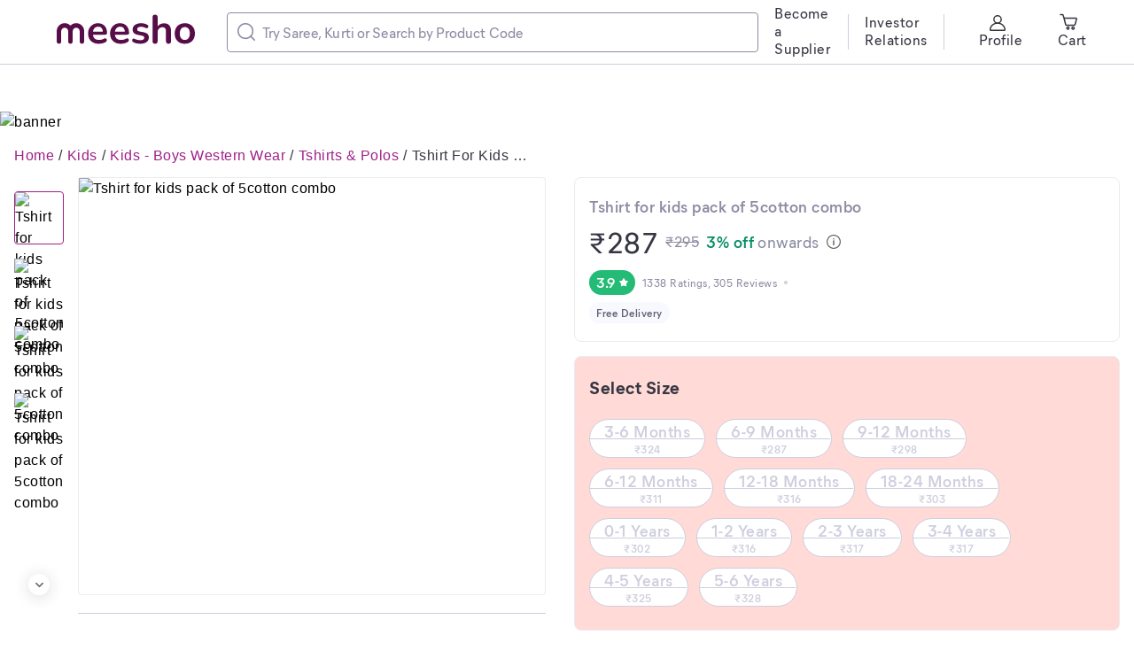

--- FILE ---
content_type: application/javascript
request_url: https://www.meesho.com/_next/static/chunks/UpdateCart.80a2eaba82afa94b.js
body_size: 3051
content:
"use strict";(self.webpackChunk_N_E=self.webpackChunk_N_E||[]).push([[1806],{9353:(e,t,r)=>{Object.defineProperty(t,"__esModule",{value:!0});var n=function(e){if(e&&e.__esModule)return e;var t=Object.create(null);return e&&Object.keys(e).forEach(function(r){if("default"!==r){var n=Object.getOwnPropertyDescriptor(e,r);Object.defineProperty(t,r,n.get?n:{enumerable:!0,get:function(){return e[r]}})}}),t.default=e,Object.freeze(t)}(r(14232));t.SuccessIcon=e=>n.createElement("svg",Object.assign({width:"20",height:"20",viewBox:"0 0 20 20",fill:"none",xmlns:"http://www.w3.org/2000/svg"},e),n.createElement("path",{fillRule:"evenodd",clipRule:"evenodd",d:"M0 10C0 4.48 4.48 0 10 0C15.52 0 20 4.48 20 10C20 15.52 15.52 20 10 20C4.48 20 0 15.52 0 10ZM7.28288 14.2925C7.67288 14.6825 8.30288 14.6825 8.69288 14.2925L16.2729 6.7025C16.6629 6.3125 16.6629 5.6825 16.2729 5.2925C15.8829 4.9025 15.2529 4.9025 14.8629 5.2925L7.98288 12.1725L5.10288 9.2925C4.71288 8.9025 4.08288 8.9025 3.69288 9.2925C3.50562 9.47933 3.40039 9.73298 3.40039 9.9975C3.40039 10.262 3.50562 10.5157 3.69288 10.7025L7.28288 14.2925Z",fill:"#666666"}))},29683:(e,t,r)=>{r.r(t),r.d(t,{default:()=>m});var n=r(2507),l=r(13700),o=r(16244),a=r(69052),i=r(4675),c=r(45637),s=r(84305),d=r(14232),u=r(30199),g=r(37876);let f=e=>{var{isMobile:t,updateCartPopup:r,setUpdateCartPopup:f,updateCartHandler:p,message:h}=e,b=null==h?void 0:h.split("\n\n");(0,d.useEffect)(()=>{r&&(0,c.pdpUpdateCart)()},[r]);var m=(0,g.jsxs)(g.Fragment,{children:[(0,g.jsx)(a.r2,{type:"warning",withIcon:!0,text:"You can only order from one supplier in one order"}),(0,g.jsxs)(u.$2,{children:[(0,g.jsx)(l.ParagraphBody3,{color:"greyBase",children:b&&b[0]}),(0,g.jsx)(l.ParagraphBody3,{color:"greyBase",mt:t?12:20,children:b&&b[1]})]}),(0,g.jsx)(n.Divider,{}),(0,g.jsxs)(u.WZ,{children:[(0,g.jsx)(i.GhostButtonBig,{onClick:e=>{(0,c.cartCancelBottomSheetClicked)(),f(e)},children:"Cancel"}),(0,g.jsx)(i.SolidButtonBig,{onClick:p,children:"Update Cart"})]})]});return t?(0,g.jsx)(s._,{title:"UPDATE CART",open:r,position:"bottom",handleClose:e=>{(0,c.cartUpdateBottomSheetClosed)(e?"Cross Clicks":"Outside Tap"),f(e)},children:r&&m}):r&&(0,g.jsx)(o.zD,{title:"UPDATE CART",withDivider:!0,actionButtonType:"link",handleClose:f,withCloseButton:!0,padding:!1,children:m})};var p=r(9485),h=r(43542),b=r(90332);let m=e=>{var t,{isMobile:r,addToCartApi:n,errors:l,closeSizeSelectionSheet:o}=e,a=(0,b.j)(),{removeErrors:i}=(0,p.K)(),{0:s,1:u}=(0,d.useState)(!1);return(0,d.useEffect)(()=>{null!=l&&l.some(e=>"CART1002"===e.code)?(o&&o(),u(!0)):u(!1)},[l]),(0,g.jsx)(f,{isMobile:r,updateCartPopup:s,setUpdateCartPopup:()=>{a({type:h.l$,payload:null}),i(),u(!1)},updateCartHandler:()=>{(0,c.cartUpdateBottomSheetClicked)(),u(!1),n(!0)},message:null==l||null===(t=l.filter(e=>"CART1002"===e.code)[0])||void 0===t?void 0:t.message})}},46500:(e,t,r)=>{Object.defineProperty(t,"__esModule",{value:!0});var n=function(e){if(e&&e.__esModule)return e;var t=Object.create(null);return e&&Object.keys(e).forEach(function(r){if("default"!==r){var n=Object.getOwnPropertyDescriptor(e,r);Object.defineProperty(t,r,n.get?n:{enumerable:!0,get:function(){return e[r]}})}}),t.default=e,Object.freeze(t)}(r(14232));t.InfoIcon=e=>n.createElement("svg",Object.assign({width:"20",height:"20",viewBox:"0 0 20 20",fill:"none",xmlns:"http://www.w3.org/2000/svg"},e),n.createElement("g",{clipPath:"url(#clip0)"},n.createElement("path",{fillRule:"evenodd",clipRule:"evenodd",d:"M10 0C4.48 0 0 4.48 0 10C0 15.52 4.48 20 10 20C15.52 20 20 15.52 20 10C20 4.48 15.52 0 10 0ZM9 5.82504C9 5.27241 9.4477 4.82471 9.99989 4.82471C10.5521 4.82471 10.9998 5.27241 10.9998 5.82504C10.9998 6.37722 10.5521 6.82493 9.99989 6.82493C9.4477 6.82493 9 6.37722 9 5.82504ZM9 8.84217C9 8.28999 9.4477 7.84229 9.99989 7.84229C10.5521 7.84229 10.9998 8.28999 10.9998 8.84217V14.1755C10.9998 14.7277 10.5521 15.1754 9.99989 15.1754C9.4477 15.1754 9 14.7277 9 14.1755V8.84217Z",fill:"#666666"})),n.createElement("defs",null,n.createElement("clipPath",{id:"clip0"},n.createElement("rect",{width:"20",height:"20",fill:"white"}))))},64100:(e,t,r)=>{Object.defineProperty(t,"__esModule",{value:!0});var n=function(e){if(e&&e.__esModule)return e;var t=Object.create(null);return e&&Object.keys(e).forEach(function(r){if("default"!==r){var n=Object.getOwnPropertyDescriptor(e,r);Object.defineProperty(t,r,n.get?n:{enumerable:!0,get:function(){return e[r]}})}}),t.default=e,Object.freeze(t)}(r(14232));t.AlertIcon=e=>n.createElement("svg",Object.assign({width:"100%",height:"100%",viewBox:"0 0 20 20",fill:"none",xmlns:"http://www.w3.org/2000/svg"},e),n.createElement("g",{clipPath:"url(#clip0)"},n.createElement("path",{fillRule:"evenodd",clipRule:"evenodd",d:"M11.7294 1.98633C10.9615 0.643068 9.02461 0.643064 8.25675 1.98633L0.241724 16.0075C-0.520449 17.3408 0.442269 19 1.97805 19H18.0081C19.5439 19 20.5066 17.3408 19.7444 16.0075L11.7294 1.98633ZM9.99171 5.50899C10.544 5.50899 10.9917 5.95671 10.9917 6.50899V11.2744C10.9917 11.8267 10.544 12.2744 9.99171 12.2744C9.43942 12.2744 8.99171 11.8267 8.99171 11.2744V6.50899C8.99171 5.95671 9.43942 5.50899 9.99171 5.50899ZM9.99171 15.8851C10.5614 15.8851 11.0233 15.4362 11.0233 14.8825C11.0233 14.3288 10.5614 13.88 9.99171 13.88C9.42198 13.88 8.96013 14.3288 8.96013 14.8825C8.96013 15.4362 9.42198 15.8851 9.99171 15.8851Z",fill:"#666666"})),n.createElement("defs",null,n.createElement("clipPath",{id:"clip0"},n.createElement("rect",{width:"20",height:"20",fill:"white"}))))},69052:(e,t,r)=>{var n=r(14232),l=r(77232),o=r(31296);r(17740),r(13700);var a=r(1540);r(33260);var i=r(96739),c=r(48978),s=r(64100),d=r(46500),u=r(9353);function g(e){return e&&"object"==typeof e&&"default"in e?e:{default:e}}var f=g(n),p=g(l);let h=p.default.div`
  display: flex;
  justify-content: ${e=>"small"===e.size?"center":"flex-start"};
  align-items: center;
  color: ${i.getGreyBase};
  background-color: ${e=>e.background||i.getblueT2};
  padding: ${e=>e.theme.isMobile?"big"===e.size?"12px 16px":"4px 16px":"16px"};
  font-size: ${e=>e.theme.isMobile?"13px":"16px"};
`,b=p.default(a.Subtitle2)`
  flex: 1;
`,m=e=>{let{size:t,text:r,color:n,icon:l}=e;return f.default.createElement(h,Object.assign({},e),"big"===t?f.default.createElement(f.default.Fragment,null,l&&f.default.createElement(c.Icon,{as:l,fill:n,mr:8}),f.default.createElement(b,{color:n},r)):f.default.createElement(o.Caption2,{color:n},r))};t.r2=e=>{let{type:t,withIcon:r}=e;return f.default.createElement(m,Object.assign({},(()=>{switch(t){case"neutral":return Object.assign({color:i.getGreyBase,background:i.getGreyT5Subdued},r&&{icon:d.InfoIcon});case"positive":return Object.assign({color:i.getGreenBase,background:i.getGreenT2},r&&{icon:u.SuccessIcon});case"warning":return Object.assign({color:i.getOrangeBase,background:i.getOrangeT1},r&&{icon:s.AlertIcon});case"error":return Object.assign({color:i.getRedBase,background:i.getRedT1},r&&{icon:s.AlertIcon});case"highlight":return Object.assign({color:i.getBlueBase,background:i.getblueT2},r&&{icon:d.InfoIcon})}})(),{size:"big"},e))},e=>{let{type:t}=e;return f.default.createElement(m,Object.assign({},e,(()=>{switch(t){case"neutral":return{color:i.getGreyBase,background:i.getGreyT5Subdued};case"positive":return{color:i.getGreenBase,background:i.getGreenT2};case"warning":return{color:i.getOrangeBase,background:i.getOrangeT1};case"error":return{color:i.getRedBase,background:i.getRedT1};case"highlight":return{color:i.getBlueBase,background:i.getblueT2}}})(),{size:"small"}))}},84305:(e,t,r)=>{r.d(t,{_:()=>b});var n=r(2507),l=r(87141),o=r(14232),a=r(72159),i=r(77232),c=r(96739),s={top:"translateY(-100%)",right:"translateX(100%)",bottom:"translateY(100%)",left:"translateX(-100%)"},d={top:{top:0,right:0,left:0},right:{top:0,right:0,bottom:0},bottom:{right:0,bottom:0,left:0},left:{top:0,bottom:0,left:0}},u=i.default.div.withConfig({displayName:"Drawerstyled__DrawerOverlay",componentId:"sc-1ltfkrx-0"})(["position:fixed;top:0;right:0;bottom:0;left:0;z-index:12;background:",";opacity:0.9;"],c.getGreyBase),g=i.default.div.withConfig({displayName:"Drawerstyled__ContentWrapper",componentId:"sc-1ltfkrx-1"})(["display:block;box-sizing:border-box;position:fixed;",";z-index:12;max-height:",";height:",";width:100%;max-width:",";animation:"," 0.3s ease-in-out;overflow-x:hidden;overflow-y:auto;background-color:",";border-radius:",";"],e=>d[e.position],e=>{var{position:t,isMobile:r}=e;return r&&("bottom"===t||"top"===t)?"90%":"100%"},e=>e.height,e=>{var{isMobile:t,width:r}=e;return t?"100%":null!=r?r:"824px"},e=>{var{open:t,position:r}=e;return t?()=>(0,i.keyframes)(["0%{transform:","}100%{transform:translate(0)}"],s[r]):()=>(0,i.keyframes)(["0%{transform:translate(0)}100%{transform:","}"],s[r])},c.getWhite,e=>{var{isMobile:t}=e;return t?"8px 8px 0 0":"none"}),f=i.default.div.withConfig({displayName:"Drawerstyled__HeaderTitleWrapper",componentId:"sc-1ltfkrx-2"})(["position:sticky;top:0;z-index:1;"]),p=i.default.div.withConfig({displayName:"Drawerstyled__ContentLayout",componentId:"sc-1ltfkrx-3"})(["position:relative;"]),h=r(37876),b=e=>{var{open:t,title:r,position:c,children:s,handleClose:d,withDivider:b=!0,handleArrowClick:m,showNavArrow:C=!1,subtitle:v,height:x,width:w,hideCloseButton:y}=e,{0:j,1:O}=(0,o.useState)(t),k=(0,o.useContext)(i.ThemeContext),E=null==k?void 0:k.isMobile;return(0,o.useEffect)(()=>(t&&(document.body.style.overflow="hidden",O(!0)),()=>{document.body.style.overflow="unset"}),[t]),j&&t?(0,h.jsxs)(a.A,{children:[(0,h.jsx)(u,{onClick:()=>d("Outside Tap")}),(0,h.jsx)(g,{height:x,isMobile:E,position:c,width:w,open:t,onAnimationEnd:()=>{t||O(!1)},children:(0,h.jsxs)(p,{children:[(0,h.jsxs)(f,{children:[(0,h.jsx)(l.Headers,{showNavArrow:C,handleArrowClick:m,title:r,handleClose:()=>d("Cross Click"),subtitle:v,hideCloseButton:y}),b&&(0,h.jsx)(n.Divider,{})]}),s]})})]}):null}}}]);

--- FILE ---
content_type: application/javascript
request_url: https://www.meesho.com/_next/static/chunks/7710-9394e33b5f61c1a4.js
body_size: 6110
content:
"use strict";(self.webpackChunk_N_E=self.webpackChunk_N_E||[]).push([[7710],{8853:(e,t,r)=>{r.d(t,{U0:()=>o,kW:()=>n,sv:()=>i});var a=r(1693),n="Online Shopping Site for Fashion, Electronics, Home & More | Meesho",o="Grab Exciting Deals — Unbeatable Prices on Must-Haves products, from fashion wears to cutting - edge gadgets! Brand Warranty. Free Shipping. Easy Returns. Hassle Free Shopping & Exceptional customer service.",i={techBlog:{external:!0,path:"https://medium.com/meesho-tech",newTab:!0},meeshoBlog:{external:!0,path:"".concat(a.eE,"/blog")},become_supplier:{external:!0,path:"https://supplier.meesho.com/?utm_source=meesho&utm_medium=website&utm_campaign=header"},become_supplier_footer:{external:!0,path:"https://supplier.meesho.com/?utm_source=meesho&utm_medium=website&utm_campaign=footer"},play_store:{external:!0,path:a.iB,newTab:!0},app_store:{external:!0,path:"https://apps.apple.com/us/app/meesho/id1457958492",newTab:!0},careers:{external:!0,path:"https://meesho.io",newTab:!0},womenWear:{external:!1,path:"/women-clothing/pl/hizpr"},womenEthnics:{external:!1,path:"/ethnicwear-women/pl/5v80d"},westernWear:{external:!1,path:"/dresses-women/pl/gvn1o"},mensWear:{external:!1,path:"men-clothing/pl/lb03x"},kidsWear:{external:!1,path:"/kids-clothing/pl/pkzrw"},beauty:{external:!1,path:"/beauty-products/pl/nbn8z"},home:{external:!1,path:"/homecare/pl/6fus7"},electronics:{external:!1,path:"/electronics/pl/fcom9"},bedsheets:{external:!1,path:"/bedsheets/pl/fkij1"},carpets:{external:!1,path:"/carpets/pl/i8r8o"},kitchenware:{external:!1,path:"/kitchenware/pl/4x2x6"},blog0:{external:!0,path:"".concat(a.eE,"/blog/online-jobs-from-home-without-investment")},blog1:{external:!0,path:"".concat(a.eE,"/blog/blouse-designs")},blog2:{external:!0,path:"".concat(a.eE,"/blog/back-hand-mehndi-designs")},tnc:{external:!0,path:"".concat(a.eE,"/legal/terms-conditions")},fb:{external:!0,path:"https://www.facebook.com/meeshosupply",newTab:!0},insta:{external:!0,path:"https://www.instagram.com/meeshoapp/",newTab:!0},youtube:{external:!0,path:"https://www.youtube.com/channel/UCaGHIRKYUYlaI_ZAt2hxpjw",newTab:!0},linkedin:{external:!0,path:"https://www.linkedin.com/company/meesho",newTab:!0},twitter:{external:!0,path:"https://twitter.com/Meesho_Official/",newTab:!0},privacy:{external:!0,path:"".concat(a.eE,"/legal/privacy")},responsible_disclosure:{external:!0,path:"".concat(a.eE,"/legal/responsible-disclosure")},all_ethnic:{external:!1,path:"/ethnicwear-women/pl/5v80d"},all_homecare:{external:!1,path:"/homecare/pl/6fus7"},all_essentials:{external:!1,path:"essentials/pl/gezok"}}},30986:(e,t,r)=>{r.d(t,{J1:()=>s,cU:()=>i,iO:()=>c});var a=r(66284),n=r(10613);function o(e,t){var r=Object.keys(e);if(Object.getOwnPropertySymbols){var a=Object.getOwnPropertySymbols(e);t&&(a=a.filter(function(t){return Object.getOwnPropertyDescriptor(e,t).enumerable})),r.push.apply(r,a)}return r}var i=e=>null===n.A||void 0===n.A?void 0:n.A.track("POW Wish List Header Icon Clicked",function(e){for(var t=1;t<arguments.length;t++){var r=null!=arguments[t]?arguments[t]:{};t%2?o(Object(r),!0).forEach(function(t){(0,a.A)(e,t,r[t])}):Object.getOwnPropertyDescriptors?Object.defineProperties(e,Object.getOwnPropertyDescriptors(r)):o(Object(r)).forEach(function(t){Object.defineProperty(e,t,Object.getOwnPropertyDescriptor(r,t))})}return e}({},e)),c=e=>null===n.A||void 0===n.A?void 0:n.A.track("POW Wish List Product Card Clicked",e),s=e=>null===n.A||void 0===n.A?void 0:n.A.track("POW Wish List Product Page Clicked",e)},37786:(e,t,r)=>{r.d(t,{P:()=>u});var a=r(66284),n=r(87801);r(14232);var o=r(97685),i=r(37876);function c(e,t){var r=Object.keys(e);if(Object.getOwnPropertySymbols){var a=Object.getOwnPropertySymbols(e);t&&(a=a.filter(function(t){return Object.getOwnPropertyDescriptor(e,t).enumerable})),r.push.apply(r,a)}return r}function s(e){for(var t=1;t<arguments.length;t++){var r=null!=arguments[t]?arguments[t]:{};t%2?c(Object(r),!0).forEach(function(t){(0,a.A)(e,t,r[t])}):Object.getOwnPropertyDescriptors?Object.defineProperties(e,Object.getOwnPropertyDescriptors(r)):c(Object(r)).forEach(function(t){Object.defineProperty(e,t,Object.getOwnPropertyDescriptor(r,t))})}return e}var l=(e,t)=>{var r,a=null!==(r=null==t?void 0:t.offset)&&void 0!==r?r:0;return s(s({position:"bottom-center",duration:2e3,icon:(0,i.jsx)(n.A,{src:"/assets/".concat(e,".svg"),alt:e,height:16,width:16})},t),{},{offset:null!=t&&t.hasFooter?a+76:a})},u={success:(e,t)=>{o.default.success(e||"",l("success",t))},error:(e,t)=>{o.default.error(e||"Unexpected Error. Please try again later",l("error",t))},dismiss:e=>{e?o.default.dismiss(e):o.default.dismiss()}}},52990:(e,t,r)=>{r.d(t,{A$:()=>I,LU:()=>E});var a=r(63857),n=r(66284),o=r(1693),i=r(54392),c=r(70383),s=r(69976),l=r(43542),u=r(55447),d=r(89455),p=r(3800),h=r(90332),y=r(78515),v=r(31302),g=r(16182),f=r(62519),m=r(86193),O=r(3006),b=r(97685),_=r(39312),w=r(95231),P=r(58067);function A(e,t){var r=Object.keys(e);if(Object.getOwnPropertySymbols){var a=Object.getOwnPropertySymbols(e);t&&(a=a.filter(function(t){return Object.getOwnPropertyDescriptor(e,t).enumerable})),r.push.apply(r,a)}return r}function j(e){for(var t=1;t<arguments.length;t++){var r=null!=arguments[t]?arguments[t]:{};t%2?A(Object(r),!0).forEach(function(t){(0,n.A)(e,t,r[t])}):Object.getOwnPropertyDescriptors?Object.defineProperties(e,Object.getOwnPropertyDescriptors(r)):A(Object(r)).forEach(function(t){Object.defineProperty(e,t,Object.getOwnPropertyDescriptor(r,t))})}return e}function S(e,t,r){e.push({pathname:t||"/?r-id-slug=3",query:r?j({},e.query):{}})}function E(e,t){var r,a,n=t;if(null!==(r=e.query)&&void 0!==r&&null!==(r=r.redirect)&&void 0!==r&&r.startsWith(o.K9))e.query.redirect=e.query.redirect.replace(o.K9,""),n=n.replace(o.K9||"","");else{e.replace("/");return}if(null!==(a=n)&&void 0!==a&&a.includes("search"))e.replace({pathname:"/search",query:{q:e.query.q,searchType:e.query.searchType||"autosuggest",searchIdentifier:e.query.searchIdentifier||s.nS.TEXT_SEARCH,page:e.query.page||1}});else if(n.includes("/[category]/pl/[page_id]"))e.replace({pathname:n||"/?r-id-slug=4",query:{page:e.query.page||1,category:e.query.category||"",page_id:e.query.page_id||""}});else if(n.includes("/[category]/p/[p_id]"))e.replace({pathname:n||"/",query:{category:e.query.category||"",p_id:e.query.p_id||""}});else if(n){var{query:i}=e;delete i.redirect,e.replace({pathname:n.split("?")[0],query:i})}else e.replace("/?r-id-slug=5")}var I=()=>{var e=(0,h.j)(),t=(0,h.G)(e=>{var t;return null===(t=e.config)||void 0===t||null===(t=t.user_config)||void 0===t?void 0:t.instanceId}),r=(0,h.G)(e=>{var t;return null===(t=e.wishlistListing.listing)||void 0===t?void 0:t.wishlist_product_id}),n=function(){var t=(0,a.A)(function*(t,r,a,n){e({type:w.JJ});try{var i=yield(0,v.A)({method:"post",url:o.qg,data:{phone_number:t}});if((0,O.Mz)(i)&&i.data){if((0,P.yt)(i.data.data),e({type:w.lr,payload:{data:i.data.data,phone:t}}),a&&n===w.E2){var c=setTimeout(()=>{e({type:w.gM}),S(r,"/auth/verify",!0)},2e3);return()=>clearTimeout(c)}b.default.success("OTP sent!",{position:"top-center"}),n===w.E2?S(r,"/auth/verify",!0):s(w.Fp.otp_send_animation)}}catch(t){var l=(0,O.u$)(t);(0,m.r0)(l),e({type:w.Id,payload:{errors:l}})}});return function(e,r,a,n){return t.apply(this,arguments)}}(),s=t=>{e({type:w.Bx,payload:t})},A=function(){var t=(0,a.A)(function*(t,r,a,n,c,l){var h=l===w.E2?w.E2:w.zJ;try{var A=(0,P.Lw)(c);if(A.isValid){e({type:w.JJ});var S=sessionStorage.getItem("user"),D=JSON.parse(S),T=yield(0,v.A)({method:"post",url:o.m_,data:{request_id:n||(null==D?void 0:D.request_id),instance_id:null==D?void 0:D.instance_id,phone_number:null==D?void 0:D.phone_number,otp:c,login_type:a}});if((0,O.Mz)(T)&&T.data){var x=new _.A().get(o.q1);if(!x||(0,f.vB)(x)){var k,W,q=null==T||null===(W=T.data)||void 0===W||null===(W=W.config)||void 0===W?void 0:W.addressDetails;q&&((0,g.KR)(q),e((0,u.Og)({data:{user_delivery_location:q}})))}I();var{user:U,phone:M,config:L,instantCheckoutCookie:C,scaleFlag:N}=T.data,V=j(j({},U),{},{isLoggedIn:!0});i.n.trackSignUp("OTP"),(0,P.yt)(V),e({type:w.nO,payload:{user:U,phone:M}}),null!=t&&null!==(k=t.query)&&void 0!==k&&null!==(k=k.redirect)&&void 0!==k&&k.includes("/checkout/cart")||(0,P.n1)("size"),(0,m.o2)(U.user_id),(0,m.Te)(h),(0,m.So)(t.query,U.user_id,h,w.F_.otp),(0,m.sM)(h);var R=r?p.z0:p.uQ;if((0,m.q_)(U.user_id,null==D?void 0:D.phone_number,R),(0,P.n1)("phoneNumber"),b.default.success("Logged in successfully",{position:"top-center"}),e({type:y.CH,payload:{config:L,instantCheckoutCookie:C,scaleFlag:N}}),r){if(e({type:p.ST}),e((0,d.getWishlistedProductIds)()),l===w.E2){var z=setTimeout(()=>{e({type:w.gM}),E(t,t.query.redirect)},2e3);return()=>clearTimeout(z)}s(w.Fp.otp_send_animation)}l===w.E2&&E(t,t.query.redirect)}}else e({type:w.hr,payload:A.errors})}catch(t){400===(0,O._w)(t)&&b.default.error("This account was deleted by you :(Please login using any other mobile number)",{position:"top-center"});var H=(0,O.u$)(t);(0,m.xM)(H,h),e({type:w.k7,payload:{errors:H}})}});return function(e,r,a,n,o,i){return t.apply(this,arguments)}}(),I=function(){var e=(0,a.A)(function*(){if(r)try{var e=yield v.A.post(o.aO,{product_id:r});(0,O.Mz)(e)&&e.data&&setTimeout(()=>{(0,c.i)("Product saved in your Wishlist")},1500)}catch(e){}});return function(){return e.apply(this,arguments)}}(),D=function(){var t=(0,a.A)(function*(t){try{e({type:w.JJ});var r=sessionStorage.getItem("user"),a=JSON.parse(r),n=yield(0,v.A)({method:"post",url:o.XM,data:{request_id:null==a?void 0:a.request_id,instance_id:null==a?void 0:a.instance_id,phone_number:null==a?void 0:a.phone_number}});if((0,O.Mz)(n)&&n.data){if((0,P.yt)(n.data.data),e({type:w.cn,payload:n.data}),t){var i=setTimeout(()=>{e({type:w.gM})},2e3);return()=>clearTimeout(i)}b.default.success("OTP resent!",{position:"top-center"})}}catch(t){e({type:w.LK,payload:{errors:(0,O.u$)(t)}})}});return function(e){return t.apply(this,arguments)}}(),T=function(){var t=(0,a.A)(function*(t,r){try{e({type:w.JJ});var a,n,i=yield(0,v.A)({method:"post",url:o.fx});(0,O.Mz)(i)&&i.data&&(e({type:w.P0,payload:i.data}),"account_delete"!==r&&b.default.success("Logged out successfully!",{position:"top-center"}),(0,P.n1)("isLoggedIn"),(0,P.D6)(),(0,P.Yj)(o.q1),e({type:p.ST}),"account_delete"===r?(null==t||t.push("/"),null===(a=window)||void 0===a||null===(a=a.location)||void 0===a||a.reload()):null===(n=window)||void 0===n||null===(n=n.location)||void 0===n||n.reload())}catch(t){b.default.error("Something went wrong!"),e({type:w.cZ,payload:{errors:(0,O.u$)(t)}})}});return function(e,r){return t.apply(this,arguments)}}(),x=function(){var r=(0,a.A)(function*(){try{var r=yield v.A.get(o.ky,{headers:{"Instance-Id":t}});(0,O.Mz)(r)&&r.data&&e({type:w.vZ,payload:r.data.user,isLoggedIn:r.data.isLoggedIn})}catch(t){e({type:w.wf,payload:{errors:(0,O.u$)(t)}})}});return function(){return r.apply(this,arguments)}}();return{requestLogin:A,requestLogout:T,requestOtp:n,requestResendOtp:D,requestUserProfile:x,changePhoneNoClick:()=>{e({type:w.Gd})},closeOtpSentModal:()=>e({type:w.gM}),handleTimer:(t,r)=>{"START"===t?e({type:w.Xl,payload:r-1}):"RESET"===t?e({type:w.Yd}):e({type:w.wR})},onInputOTP:t=>{e({type:w.T3,payload:t})},clearError:()=>{e({type:w.Zh})},getCartQuantity:function(){var t=(0,a.A)(function*(){try{var t,r=yield v.A.get(o.z6);e({type:l.Y6,payload:null==r||null===(t=r.data)||void 0===t?void 0:t.total_quantity})}catch(e){}});return function(){return t.apply(this,arguments)}}(),downloadCta:function(){var t=(0,a.A)(function*(t){var r=new _.A,a=Date.now();r.set(o.lH,t,{path:"/",expires:new Date(a+o.FY)}),e({type:y.S_,payload:t})});return function(e){return t.apply(this,arguments)}}(),changeBottomSheetUIType:s}}},55447:(e,t,r)=>{r.d(t,{Og:()=>g,WD:()=>v,bv:()=>O,vD:()=>m});var a=r(66284),n=r(63857),o=r(1693),i=r(31302),c=r(16182),s=r(62519),l=r(12941),u=r(37786),d=r(39312),p=r(46496),h=r(36365);function y(e,t){var r=Object.keys(e);if(Object.getOwnPropertySymbols){var a=Object.getOwnPropertySymbols(e);t&&(a=a.filter(function(t){return Object.getOwnPropertyDescriptor(e,t).enumerable})),r.push.apply(r,a)}return r}var v=e=>({type:h.nO,payload:e}),g=e=>({type:h.Po,payload:e}),f=e=>{if(window.location.href.includes("isShowAddLocation")){var t=window.location.href.replace("&isShowAddLocation=true","");e.push(t)}else e.reload(window.location.pathname)},m=(e,t,r,m)=>(function(){var O=(0,n.A)(function*(n){n({type:h.$l});try{var O=yield i.A.post(o.X6,e);if((0,s.Mz)(O)){var b,_,w,P,A,j,S=new d.A().get(o.q1);(0,l.m1)(S?"POW Location Updated":"POW Pincode Location Input",function(e){for(var t=1;t<arguments.length;t++){var r=null!=arguments[t]?arguments[t]:{};t%2?y(Object(r),!0).forEach(function(t){(0,a.A)(e,t,r[t])}):Object.getOwnPropertyDescriptors?Object.defineProperties(e,Object.getOwnPropertyDescriptors(r)):y(Object(r)).forEach(function(t){Object.defineProperty(e,t,Object.getOwnPropertyDescriptor(r,t))})}return e}({"Input Pincode Value":e.pincode||(null==O||null===(b=O.data)||void 0===b||null===(b=b.user_delivery_location)||void 0===b?void 0:b.pincode),"Pincode Submit Status":null!=O&&null!==(_=O.data)&&void 0!==_&&_.user_delivery_location?"success":"invalid",Section:"location input bottom sheet"},S&&(null==O?void 0:O.data)&&{"Current City":null==O||null===(w=O.data)||void 0===w||null===(w=w.user_delivery_location)||void 0===w?void 0:w.city})),n(g({data:O.data,status:"success"})),null!=O&&null!==(P=O.data)&&void 0!==P&&P.user_delivery_location&&(n(v(!1)),(0,c.KR)(null==O||null===(A=O.data)||void 0===A?void 0:A.user_delivery_location),u.P.success("'Discounts for ".concat(null==O||null===(j=O.data)||void 0===j||null===(j=j.user_delivery_location)||void 0===j?void 0:j.city,"' applied")),"PDP"===m&&r?n((0,p.TC)(r)):f(t))}}catch(e){n({type:h.Ye,payload:{error:(0,s.u$)(e),status:"failed"}})}});return function(e){return O.apply(this,arguments)}})(),O=()=>(function(){var e=(0,n.A)(function*(e){try{var t,r=yield i.A.get(o.bv,{params:{offset:0,limit:50,check_pin:!0,context:"pre_checkout",cart_identifier:"default"}});(0,s.Mz)(r)&&e({type:h.xX,payload:null==r||null===(t=r.data)||void 0===t?void 0:t.addresses})}catch(t){e({type:h.s_,payload:"Address api failed"})}});return function(t){return e.apply(this,arguments)}})()},58067:(e,t,r)=>{r.d(t,{D6:()=>o,Lw:()=>c,RW:()=>l,Yj:()=>i,n1:()=>s,yt:()=>n});var a=r(95231),n=e=>{var t;null===(t=sessionStorage)||void 0===t||t.setItem("user",JSON.stringify(e))},o=()=>{var e;null===(e=sessionStorage)||void 0===e||e.removeItem("user")},i=e=>{document.cookie="".concat(e,"=; Path=/; Expires=Thu, 01 Jan 1970 00:00:01 GMT;")},c=e=>(null==e?void 0:e.length)!==6?{isValid:!1,errors:{error:"Enter a 6 digit OTP"}}:{isValid:!0,errors:{error:""}},s=e=>{localStorage.removeItem(e)},l=e=>e||a.E2},70383:(e,t,r)=>{r.d(t,{A:()=>E,i:()=>I});var a=r(66284),n=r(63857),o=r(96739),i=r(1693),c=r(87801),s=r(69976),l=r(74426),u=r(89455),d=r(90332),p=r(38557),h=r(45817),y=r(31302),v=r(62519),g=r(93966),f=r(30986),m=r(89099),O=r(14232),b=r(97685),_=r(54587),w=r.n(_),P=(0,r(77232).default)(w()).withConfig({displayName:"WishListIconstyled__WishListImage",componentId:"sc-ewq0am-0"})(["position:absolute;right:8px;top:8px;z-index:1;"]),A=r(37876);function j(e,t){var r=Object.keys(e);if(Object.getOwnPropertySymbols){var a=Object.getOwnPropertySymbols(e);t&&(a=a.filter(function(t){return Object.getOwnPropertyDescriptor(e,t).enumerable})),r.push.apply(r,a)}return r}function S(e){for(var t=1;t<arguments.length;t++){var r=null!=arguments[t]?arguments[t]:{};t%2?j(Object(r),!0).forEach(function(t){(0,a.A)(e,t,r[t])}):Object.getOwnPropertyDescriptors?Object.defineProperties(e,Object.getOwnPropertyDescriptors(r)):j(Object(r)).forEach(function(t){Object.defineProperty(e,t,Object.getOwnPropertyDescriptor(r,t))})}return e}let E=O.memo(e=>{var{is_added_to_wishlist:t,product_id:r,screen:a,catalogId:o,catalogType:c,reviewRating:b,isAdProduct:_,dispatchAdWishlistedEvent:w,original_product_id:j}=e,E=(0,d.j)(),D=(0,d.G)(e=>e.config.isOrderBlockExperiment),T=(0,d.G)(e=>e.device.phone),x=(0,d.G)(e=>e.config.user_config.isLoggedIn||e.auth.isLoggedIn),{0:k,1:W}=(0,O.useState)(t),q=(0,m.useRouter)(),{0:U,1:M}=(0,O.useState)(!1),L=function(){var e=(0,n.A)(function*(){if(D&&!x&&T)E((0,p.KZ)({cta:"wishlist-from-product-card",isNonPurchasePopupOpened:!0}));else{(0,f.iO)({"Page Type":a||s.Ay.HP,"Product ID":r,Type:k?"Delete":"Add"}),!k&&_&&w(x?g.MH.AD_WISHLISTED:g.MH.ANONYMOUS_AD_WISHLISTED,{catalogId:o,catalogType:c,average_rating:b,productId:r});var e={product_id:r};if(x){if(E((0,u.updateCachedWishlistedPids)({product_id:j.toString(),isWishlisted:!k})),M(!0),U)return;if(k)try{var t=yield y.A.delete(i.aO,{data:e});(0,v.Mz)(t)&&t.data&&(W(!1),M(!1),I("Product removed from your Wishlist"))}catch(e){}else try{var n=yield y.A.post(i.aO,e);(0,v.Mz)(n)&&n.data&&(W(!0),M(!1),I("Product saved in your Wishlist"))}catch(e){}}else E((0,h.setWishlistProductId)({wishlistProductId:e.product_id})),q.push({pathname:"/auth",query:S(S({},q.query),{},{entry:"wishlist",source:"product-cart",redirect:"".concat(i.K9).concat(q.asPath.split("?")[0])})})}});return function(){return e.apply(this,arguments)}}();return(0,A.jsx)(A.Fragment,{children:k?(0,A.jsx)(P,{width:24,height:24,src:l.Hk,onClick:()=>L(),alt:"Wishlisted"}):(0,A.jsx)(P,{width:24,height:24,src:l.i4,onClick:()=>L(),alt:"Wislist"})})});var I=e=>{(0,b.default)(e,{id:"wishlist-action",duration:3e3,position:"bottom-center",style:{background:(0,o.getGreyBase)({})},icon:(0,A.jsx)(c.A,{src:"/assets/info-icon.svg",alt:"Success",height:16,width:16})})}},74426:(e,t,r)=>{r.d(t,{F:()=>O,H:()=>s,HD:()=>i,Hk:()=>d,It:()=>u,JJ:()=>g,Lf:()=>c,Nq:()=>b,Or:()=>w,TJ:()=>h,X6:()=>o,az:()=>m,i4:()=>p,mB:()=>_,np:()=>n,nq:()=>l,p8:()=>v,tq:()=>y,uu:()=>f});var a=r(1693),n="".concat(a.UV,"/m-cta-jamun.svg"),o="".concat(a.UV,"/close.svg"),i="".concat(a.UV,"/sort.svg"),c="".concat(a.UV,"/down.svg"),s="".concat(a.UV,"/filter.svg"),l="".concat(a.UV,"/mtrusted.svg"),u="".concat(a.UV,"/rupeeIcon.svg"),d="".concat(a.UV,"/wishlisted.svg"),p="".concat(a.UV,"/wishlist.svg"),h="".concat(a.UV,"/meeshoLogo.svg"),y="".concat(a.UV,"/delivery.svg"),v="".concat(a.UV,"/search-header.svg"),g="".concat(a.UV,"/wishlist-header.svg"),f="".concat(a.UV,"/cart-header.svg"),m="".concat(a.UV,"/starBlueBase.svg"),O="".concat(a.UV,"/star.svg"),b="".concat(a.Qt,"/cod.svg");a.Qt;var _="".concat(a.Qt,"/lowest-price.svg"),w="".concat(a.Qt,"/returns.svg")},86193:(e,t,r)=>{r.d(t,{Km:()=>v,So:()=>p,Te:()=>s,o2:()=>y,q_:()=>h,r0:()=>d,sM:()=>l,xM:()=>u});var a=r(58067),n=r(94331),o=r(10613),i=r(89590),c=e=>{switch(e){case"cart-icon":return"Cart icon clicked";case"profile":return"Profile icon clicked";case"cta":return"Hamburger menu clicked";case"size-selection":return"Add to cart continue clicked";default:return""}},s=e=>{(0,i.XD)("POW Auth OTP Verification Successful",{auth_type:(0,a.RW)(e)})},l=e=>{(0,i.XD)("POW App Signup",{auth_type:(0,a.RW)(e)})},u=(e,t)=>{(0,i.XD)("POW Auth OTP Error Thrown",{"Error Message":e,auth_type:(0,a.RW)(t)})},d=(e,t)=>{(0,i.XD)("POW Auth Mobile Number Error Thrown",{"Error Message":e,auth_type:(0,a.RW)(t)})},p=(e,t,r,n)=>{var{source:o}=e,s=c(o);(0,i.XD)("POW Auth Successful",{"Action Event Name":s,"Meesho User ID":t,auth_type:(0,a.RW)(r),auth_method:n})},h=(e,t,r)=>{o.A.identify(e),o.A.set(e,t,r),(0,n.o)().then(t=>{t.registerUserId(e)}).catch(()=>{})},y=e=>{e&&(o.A.alias(e),(0,n.o)().then(t=>{t.registerUserId(e)}).catch(()=>{}))},v=()=>{o.A.reset(),(0,n.o)().then(e=>{e.deRegisterUserId()}).catch(()=>{})}},93966:(e,t,r)=>{r.d(t,{MH:()=>n,fF:()=>a});var a={CATALOG_ID:"id",CATALOG_TYPE:"type",AD_TYPE:"ad_type",SCREEN:"screen",CATALOG_RATING:"catalog_rating",PRODUCT_ID:"product_id",ORIGIN:"origin",USER_ID:"user_id",UNIQUE_USER_ID:"$device_id"},n={AD_CLICK:"ad_click",ANONYMOUS_AD_CLICK:"anonymous_ad_click",AD_VIEW:"ad_view",ANONYMOUS_AD_VIEW:"anonymous_ad_view",AD_WISHLISTED:"ad_wishlisted",ANONYMOUS_AD_WISHLISTED:"anonymous_ad_wishlisted"}}}]);

--- FILE ---
content_type: application/javascript
request_url: https://www.meesho.com/_next/static/chunks/FilterLoaderDesktop-e86d41f69f7338bd.js
body_size: 1656
content:
"use strict";(self.webpackChunk_N_E=self.webpackChunk_N_E||[]).push([[9868],{46693:(e,t,l)=>{l.r(t),l.d(t,{Rectangle:()=>tL,default:()=>tT});var h,r,i,F,f,c,a,x,n,d,m,E,g,w,y,p,v,z,H,M,s,o,u,j,b,C,k,_,R,N,O,L,T,D,G,I,P,S,q,A,B,J,K,Q,U,V,W,X,Y,Z,$,ee,et,el,eh,er,ei,eF,ef,ec,ea,ex,en,ed,em,eE,eg,ew,ey,ep,ev,ez,eH,eM,es,eo,eu,ej,eb,eC,ek,e_,eR,eN,eO,eL,eT,eD,eG,eI,eP,eS,eq,eA,eB,eJ,eK,eQ,eU,eV,eW,eX,eY,eZ,e$,e2,e9,e0,e4,e8,e1,e6,e3,e5,e7,te,tt,tl,th,tr,ti,tF,tf,tc,ta,tx,tn,td,tm,tE,tg,tw,ty,tp,tv,tz,tH,tM,ts,to,tu,tj=l(24176),tb=l(4162),tC=l(96739),tk=l(14232),t_=l(77232);function tR(){return(tR=Object.assign?Object.assign.bind():function(e){for(var t=1;t<arguments.length;t++){var l=arguments[t];for(var h in l)({}).hasOwnProperty.call(l,h)&&(e[h]=l[h])}return e}).apply(null,arguments)}let tN=e=>tk.createElement("svg",tR({width:988,height:2080,fill:"none",xmlns:"http://www.w3.org/2000/svg"},e),h||(h=tk.createElement("path",{fill:"#fff",d:"M0 0h988v2080H0z"})),r||(r=tk.createElement("rect",{width:232,height:400,rx:8,fill:"#fff"})),i||(i=tk.createElement("path",{fill:"#F9F9F9",d:"M0 0h232v232H0z"})),F||(F=tk.createElement("path",{fill:"#fff",d:"M0 232h232v168H0z"})),f||(f=tk.createElement("rect",{x:16,y:248,width:208,height:20,rx:4,fill:"#F9F9F9"})),c||(c=tk.createElement("rect",{x:16,y:280,width:120,height:32,rx:4,fill:"#F9F9F9"})),a||(a=tk.createElement("rect",{x:16,y:324,width:160,height:20,rx:4,fill:"#F9F9F9"})),x||(x=tk.createElement("rect",{x:16,y:356,width:84,height:28,rx:4,fill:"#F9F9F9"})),n||(n=tk.createElement("rect",{x:252,width:232,height:400,rx:8,fill:"#fff"})),d||(d=tk.createElement("path",{fill:"#F9F9F9",d:"M252 0h232v232H252z"})),m||(m=tk.createElement("path",{fill:"#fff",d:"M252 232h232v168H252z"})),E||(E=tk.createElement("rect",{x:268,y:248,width:208,height:20,rx:4,fill:"#F9F9F9"})),g||(g=tk.createElement("rect",{x:268,y:280,width:120,height:32,rx:4,fill:"#F9F9F9"})),w||(w=tk.createElement("rect",{x:268,y:324,width:160,height:20,rx:4,fill:"#F9F9F9"})),y||(y=tk.createElement("rect",{x:268,y:356,width:84,height:28,rx:4,fill:"#F9F9F9"})),p||(p=tk.createElement("rect",{x:504,width:232,height:400,rx:8,fill:"#fff"})),v||(v=tk.createElement("path",{fill:"#F9F9F9",d:"M504 0h232v232H504z"})),z||(z=tk.createElement("path",{fill:"#fff",d:"M504 232h232v168H504z"})),H||(H=tk.createElement("rect",{x:520,y:248,width:208,height:20,rx:4,fill:"#F9F9F9"})),M||(M=tk.createElement("rect",{x:520,y:280,width:120,height:32,rx:4,fill:"#F9F9F9"})),s||(s=tk.createElement("rect",{x:520,y:324,width:160,height:20,rx:4,fill:"#F9F9F9"})),o||(o=tk.createElement("rect",{x:520,y:356,width:84,height:28,rx:4,fill:"#F9F9F9"})),u||(u=tk.createElement("rect",{x:756,width:232,height:400,rx:8,fill:"#fff"})),j||(j=tk.createElement("path",{fill:"#F9F9F9",d:"M756 0h232v232H756z"})),b||(b=tk.createElement("path",{fill:"#fff",d:"M756 232h232v168H756z"})),C||(C=tk.createElement("rect",{x:772,y:248,width:208,height:20,rx:4,fill:"#F9F9F9"})),k||(k=tk.createElement("rect",{x:772,y:280,width:120,height:32,rx:4,fill:"#F9F9F9"})),_||(_=tk.createElement("rect",{x:772,y:324,width:160,height:20,rx:4,fill:"#F9F9F9"})),R||(R=tk.createElement("rect",{x:772,y:356,width:84,height:28,rx:4,fill:"#F9F9F9"})),N||(N=tk.createElement("rect",{y:420,width:232,height:400,rx:8,fill:"#fff"})),O||(O=tk.createElement("path",{fill:"#F9F9F9",d:"M0 420h232v232H0z"})),L||(L=tk.createElement("path",{fill:"#fff",d:"M0 652h232v168H0z"})),T||(T=tk.createElement("rect",{x:16,y:668,width:208,height:20,rx:4,fill:"#F9F9F9"})),D||(D=tk.createElement("rect",{x:16,y:700,width:120,height:32,rx:4,fill:"#F9F9F9"})),G||(G=tk.createElement("rect",{x:16,y:744,width:160,height:20,rx:4,fill:"#F9F9F9"})),I||(I=tk.createElement("rect",{x:16,y:776,width:84,height:28,rx:4,fill:"#F9F9F9"})),P||(P=tk.createElement("rect",{x:252,y:420,width:232,height:400,rx:8,fill:"#fff"})),S||(S=tk.createElement("path",{fill:"#F9F9F9",d:"M252 420h232v232H252z"})),q||(q=tk.createElement("path",{fill:"#fff",d:"M252 652h232v168H252z"})),A||(A=tk.createElement("rect",{x:268,y:668,width:208,height:20,rx:4,fill:"#F9F9F9"})),B||(B=tk.createElement("rect",{x:268,y:700,width:120,height:32,rx:4,fill:"#F9F9F9"})),J||(J=tk.createElement("rect",{x:268,y:744,width:160,height:20,rx:4,fill:"#F9F9F9"})),K||(K=tk.createElement("rect",{x:268,y:776,width:84,height:28,rx:4,fill:"#F9F9F9"})),Q||(Q=tk.createElement("rect",{x:504,y:420,width:232,height:400,rx:8,fill:"#fff"})),U||(U=tk.createElement("path",{fill:"#F9F9F9",d:"M504 420h232v232H504z"})),V||(V=tk.createElement("path",{fill:"#fff",d:"M504 652h232v168H504z"})),W||(W=tk.createElement("rect",{x:520,y:668,width:208,height:20,rx:4,fill:"#F9F9F9"})),X||(X=tk.createElement("rect",{x:520,y:700,width:120,height:32,rx:4,fill:"#F9F9F9"})),Y||(Y=tk.createElement("rect",{x:520,y:744,width:160,height:20,rx:4,fill:"#F9F9F9"})),Z||(Z=tk.createElement("rect",{x:520,y:776,width:84,height:28,rx:4,fill:"#F9F9F9"})),$||($=tk.createElement("rect",{x:756,y:420,width:232,height:400,rx:8,fill:"#fff"})),ee||(ee=tk.createElement("path",{fill:"#F9F9F9",d:"M756 420h232v232H756z"})),et||(et=tk.createElement("path",{fill:"#fff",d:"M756 652h232v168H756z"})),el||(el=tk.createElement("rect",{x:772,y:668,width:208,height:20,rx:4,fill:"#F9F9F9"})),eh||(eh=tk.createElement("rect",{x:772,y:700,width:120,height:32,rx:4,fill:"#F9F9F9"})),er||(er=tk.createElement("rect",{x:772,y:744,width:160,height:20,rx:4,fill:"#F9F9F9"})),ei||(ei=tk.createElement("rect",{x:772,y:776,width:84,height:28,rx:4,fill:"#F9F9F9"})),eF||(eF=tk.createElement("rect",{y:840,width:232,height:400,rx:8,fill:"#fff"})),ef||(ef=tk.createElement("path",{fill:"#F9F9F9",d:"M0 840h232v232H0z"})),ec||(ec=tk.createElement("path",{fill:"#fff",d:"M0 1072h232v168H0z"})),ea||(ea=tk.createElement("rect",{x:16,y:1088,width:208,height:20,rx:4,fill:"#F9F9F9"})),ex||(ex=tk.createElement("rect",{x:16,y:1120,width:120,height:32,rx:4,fill:"#F9F9F9"})),en||(en=tk.createElement("rect",{x:16,y:1164,width:160,height:20,rx:4,fill:"#F9F9F9"})),ed||(ed=tk.createElement("rect",{x:16,y:1196,width:84,height:28,rx:4,fill:"#F9F9F9"})),em||(em=tk.createElement("rect",{x:252,y:840,width:232,height:400,rx:8,fill:"#fff"})),eE||(eE=tk.createElement("path",{fill:"#F9F9F9",d:"M252 840h232v232H252z"})),eg||(eg=tk.createElement("path",{fill:"#fff",d:"M252 1072h232v168H252z"})),ew||(ew=tk.createElement("rect",{x:268,y:1088,width:208,height:20,rx:4,fill:"#F9F9F9"})),ey||(ey=tk.createElement("rect",{x:268,y:1120,width:120,height:32,rx:4,fill:"#F9F9F9"})),ep||(ep=tk.createElement("rect",{x:268,y:1164,width:160,height:20,rx:4,fill:"#F9F9F9"})),ev||(ev=tk.createElement("rect",{x:268,y:1196,width:84,height:28,rx:4,fill:"#F9F9F9"})),ez||(ez=tk.createElement("rect",{x:504,y:840,width:232,height:400,rx:8,fill:"#fff"})),eH||(eH=tk.createElement("path",{fill:"#F9F9F9",d:"M504 840h232v232H504z"})),eM||(eM=tk.createElement("path",{fill:"#fff",d:"M504 1072h232v168H504z"})),es||(es=tk.createElement("rect",{x:520,y:1088,width:208,height:20,rx:4,fill:"#F9F9F9"})),eo||(eo=tk.createElement("rect",{x:520,y:1120,width:120,height:32,rx:4,fill:"#F9F9F9"})),eu||(eu=tk.createElement("rect",{x:520,y:1164,width:160,height:20,rx:4,fill:"#F9F9F9"})),ej||(ej=tk.createElement("rect",{x:520,y:1196,width:84,height:28,rx:4,fill:"#F9F9F9"})),eb||(eb=tk.createElement("rect",{x:756,y:840,width:232,height:400,rx:8,fill:"#fff"})),eC||(eC=tk.createElement("path",{fill:"#F9F9F9",d:"M756 840h232v232H756z"})),ek||(ek=tk.createElement("path",{fill:"#fff",d:"M756 1072h232v168H756z"})),e_||(e_=tk.createElement("rect",{x:772,y:1088,width:208,height:20,rx:4,fill:"#F9F9F9"})),eR||(eR=tk.createElement("rect",{x:772,y:1120,width:120,height:32,rx:4,fill:"#F9F9F9"})),eN||(eN=tk.createElement("rect",{x:772,y:1164,width:160,height:20,rx:4,fill:"#F9F9F9"})),eO||(eO=tk.createElement("rect",{x:772,y:1196,width:84,height:28,rx:4,fill:"#F9F9F9"})),eL||(eL=tk.createElement("rect",{y:1260,width:232,height:400,rx:8,fill:"#fff"})),eT||(eT=tk.createElement("path",{fill:"#F9F9F9",d:"M0 1260h232v232H0z"})),eD||(eD=tk.createElement("path",{fill:"#fff",d:"M0 1492h232v168H0z"})),eG||(eG=tk.createElement("rect",{x:16,y:1508,width:208,height:20,rx:4,fill:"#F9F9F9"})),eI||(eI=tk.createElement("rect",{x:16,y:1540,width:120,height:32,rx:4,fill:"#F9F9F9"})),eP||(eP=tk.createElement("rect",{x:16,y:1584,width:160,height:20,rx:4,fill:"#F9F9F9"})),eS||(eS=tk.createElement("rect",{x:16,y:1616,width:84,height:28,rx:4,fill:"#F9F9F9"})),eq||(eq=tk.createElement("rect",{x:252,y:1260,width:232,height:400,rx:8,fill:"#fff"})),eA||(eA=tk.createElement("path",{fill:"#F9F9F9",d:"M252 1260h232v232H252z"})),eB||(eB=tk.createElement("path",{fill:"#fff",d:"M252 1492h232v168H252z"})),eJ||(eJ=tk.createElement("rect",{x:268,y:1508,width:208,height:20,rx:4,fill:"#F9F9F9"})),eK||(eK=tk.createElement("rect",{x:268,y:1540,width:120,height:32,rx:4,fill:"#F9F9F9"})),eQ||(eQ=tk.createElement("rect",{x:268,y:1584,width:160,height:20,rx:4,fill:"#F9F9F9"})),eU||(eU=tk.createElement("rect",{x:268,y:1616,width:84,height:28,rx:4,fill:"#F9F9F9"})),eV||(eV=tk.createElement("rect",{x:504,y:1260,width:232,height:400,rx:8,fill:"#fff"})),eW||(eW=tk.createElement("path",{fill:"#F9F9F9",d:"M504 1260h232v232H504z"})),eX||(eX=tk.createElement("path",{fill:"#fff",d:"M504 1492h232v168H504z"})),eY||(eY=tk.createElement("rect",{x:520,y:1508,width:208,height:20,rx:4,fill:"#F9F9F9"})),eZ||(eZ=tk.createElement("rect",{x:520,y:1540,width:120,height:32,rx:4,fill:"#F9F9F9"})),e$||(e$=tk.createElement("rect",{x:520,y:1584,width:160,height:20,rx:4,fill:"#F9F9F9"})),e2||(e2=tk.createElement("rect",{x:520,y:1616,width:84,height:28,rx:4,fill:"#F9F9F9"})),e9||(e9=tk.createElement("rect",{x:756,y:1260,width:232,height:400,rx:8,fill:"#fff"})),e0||(e0=tk.createElement("path",{fill:"#F9F9F9",d:"M756 1260h232v232H756z"})),e4||(e4=tk.createElement("path",{fill:"#fff",d:"M756 1492h232v168H756z"})),e8||(e8=tk.createElement("rect",{x:772,y:1508,width:208,height:20,rx:4,fill:"#F9F9F9"})),e1||(e1=tk.createElement("rect",{x:772,y:1540,width:120,height:32,rx:4,fill:"#F9F9F9"})),e6||(e6=tk.createElement("rect",{x:772,y:1584,width:160,height:20,rx:4,fill:"#F9F9F9"})),e3||(e3=tk.createElement("rect",{x:772,y:1616,width:84,height:28,rx:4,fill:"#F9F9F9"})),e5||(e5=tk.createElement("rect",{y:1680,width:232,height:400,rx:8,fill:"#fff"})),e7||(e7=tk.createElement("path",{fill:"#F9F9F9",d:"M0 1680h232v232H0z"})),te||(te=tk.createElement("path",{fill:"#fff",d:"M0 1912h232v168H0z"})),tt||(tt=tk.createElement("rect",{x:16,y:1928,width:208,height:20,rx:4,fill:"#F9F9F9"})),tl||(tl=tk.createElement("rect",{x:16,y:1960,width:120,height:32,rx:4,fill:"#F9F9F9"})),th||(th=tk.createElement("rect",{x:16,y:2004,width:160,height:20,rx:4,fill:"#F9F9F9"})),tr||(tr=tk.createElement("rect",{x:16,y:2036,width:84,height:28,rx:4,fill:"#F9F9F9"})),ti||(ti=tk.createElement("rect",{x:252,y:1680,width:232,height:400,rx:8,fill:"#fff"})),tF||(tF=tk.createElement("path",{fill:"#F9F9F9",d:"M252 1680h232v232H252z"})),tf||(tf=tk.createElement("path",{fill:"#fff",d:"M252 1912h232v168H252z"})),tc||(tc=tk.createElement("rect",{x:268,y:1928,width:208,height:20,rx:4,fill:"#F9F9F9"})),ta||(ta=tk.createElement("rect",{x:268,y:1960,width:120,height:32,rx:4,fill:"#F9F9F9"})),tx||(tx=tk.createElement("rect",{x:268,y:2004,width:160,height:20,rx:4,fill:"#F9F9F9"})),tn||(tn=tk.createElement("rect",{x:268,y:2036,width:84,height:28,rx:4,fill:"#F9F9F9"})),td||(td=tk.createElement("rect",{x:504,y:1680,width:232,height:400,rx:8,fill:"#fff"})),tm||(tm=tk.createElement("path",{fill:"#F9F9F9",d:"M504 1680h232v232H504z"})),tE||(tE=tk.createElement("path",{fill:"#fff",d:"M504 1912h232v168H504z"})),tg||(tg=tk.createElement("rect",{x:520,y:1928,width:208,height:20,rx:4,fill:"#F9F9F9"})),tw||(tw=tk.createElement("rect",{x:520,y:1960,width:120,height:32,rx:4,fill:"#F9F9F9"})),ty||(ty=tk.createElement("rect",{x:520,y:2004,width:160,height:20,rx:4,fill:"#F9F9F9"})),tp||(tp=tk.createElement("rect",{x:520,y:2036,width:84,height:28,rx:4,fill:"#F9F9F9"})),tv||(tv=tk.createElement("rect",{x:756,y:1680,width:232,height:400,rx:8,fill:"#fff"})),tz||(tz=tk.createElement("path",{fill:"#F9F9F9",d:"M756 1680h232v232H756z"})),tH||(tH=tk.createElement("path",{fill:"#fff",d:"M756 1912h232v168H756z"})),tM||(tM=tk.createElement("rect",{x:772,y:1928,width:208,height:20,rx:4,fill:"#F9F9F9"})),ts||(ts=tk.createElement("rect",{x:772,y:1960,width:120,height:32,rx:4,fill:"#F9F9F9"})),to||(to=tk.createElement("rect",{x:772,y:2004,width:160,height:20,rx:4,fill:"#F9F9F9"})),tu||(tu=tk.createElement("rect",{x:772,y:2036,width:84,height:28,rx:4,fill:"#F9F9F9"})));var tO=l(37876),tL=(0,t_.default)(tb.Card).withConfig({displayName:"FilterLoaderDesktop__Rectangle",componentId:"sc-1xdvu7p-0"})(["width:","%;height:","px;background:",";border-radius:4px;"],e=>e.width,e=>e.height,tC.getGreyT5Subdued);let tT=e=>(0,tO.jsx)(tj.Container,{children:e.showTitleLoading?(0,tO.jsxs)(tO.Fragment,{children:[(0,tO.jsx)(tj.Row,{children:(0,tO.jsx)(tL,{height:40,width:10,mb:8,mt:24})}),(0,tO.jsx)(tj.Row,{children:(0,tO.jsx)(tL,{height:20,width:22,mb:24})})]}):(0,tO.jsx)(tj.Row,{children:(0,tO.jsx)(tj.Col,{lg:12,children:(0,tO.jsx)(tb.Card,{ml:12,children:(0,tO.jsx)(tN,{})})})})})}}]);

--- FILE ---
content_type: application/javascript
request_url: https://www.meesho.com/oe3jex/D3sb/Y/4/m1cGUlMwxt_B/YLr5mXiXkaYirLDY/MB5SExxp/UX5hV/SF7HUgB
body_size: 70936
content:
(function dPWRqUIskH(){UX();function UX(){XX={};if(typeof window!=='undefined'){bX=window;}else if(typeof global!==[]+[][[]]){bX=global;}else{bX=this;}wX();}var XX;BVX();gVX();QVX();var SV=LVX();NVX();function n0X(a,b){return a.charCodeAt(b);}xVX();GVX();var YX=CVX();function CVX(){return [AVX,YVX,TVX,KVX,jVX,wVX,PVX];}var mQ=function(WQ){return !WQ;};var qQ=function(){return OQ.apply(this,[kK,arguments]);};function BVX(){vK=[+ ! +[]]+[+[]]-+ ! +[],ZK=+ ! +[]+! +[]+! +[],fK=+ ! +[]+! +[]+! +[]+! +[]+! +[]+! +[]+! +[],hK=[+ ! +[]]+[+[]]-[],DK=+ ! +[]+! +[]+! +[]+! +[]+! +[]+! +[],RK=! +[]+! +[]+! +[]+! +[],JK=[+ ! +[]]+[+[]]-+ ! +[]-+ ! +[],HK=+ ! +[]+! +[]+! +[]+! +[]+! +[],OK=+ ! +[],qK=+[],FK=! +[]+! +[];}var FQ=function(ZQ){return void ZQ;};function U0X(a,b,c){return a.substr(b,c);}function QVX(){jLX=[sVX];}var RQ=function(HQ,DQ){return HQ instanceof DQ;};var fQ=function(JQ,vQ){return JQ^vQ;};var hQ=function(){kQ=["m\'.","\x3f]L-I8 5YL\x40&&&#\r%","/0=V/]L+U","y\f\r","D76XfA<(\b::\x00%.[","PY7S<(7j\\G:\x3f>/","7G","h`s0","C\' >","\"#V.Hs!^","H\\","^::\f\'#3","9|l","|\nlv","R=6HHC0","D97j]","sKJ!",">%%[","t(^!\'\x405mn}V.}1Z\b",":,(\x3f%Z:o[6B6","0","%$J+T]*C","7;\b\x3f\x3f`-",":","","48$*X-","<c]*","x~LZ","&.]#ULs>\b N[p:!)<9","R;qY*N\r-)J]Z:!)/\f&0)S-X","9 \v&(!90,Z","+\f0%<\"J%","H:UL%E=","=;\v9Azy","6^JP0<\f","k,F=!j[A46=,0$","#z{p\rm6\befc,>-8\v*]+X]\"\x401/\x40E^; 8\b!#&3F2\f\tvIms\n~`B","+1Y\x40C=3=\'9\f9M\'NK","e\b","wqtK5 E]","L!F]","\n#\r0$>$%H:]H4B","siY/&9/^<]",":#98K)NL","4-^=PL~","iOh","\f$","\x00","h","P4#&!3\'","+\t&3","UL!J","0FKV\'","=\x3f&\",4/V)w]=t+1NDr6,9","#!","1/","XLG;\x07","$>9","-!4&","H3 RYA0<\f","692*K","&;/","QW>u)NLA /!\x3f\x3f","bk",",$_L","ut","YA:;3\v0","/B","43K","tv\x400##8\t\x3f<M)LH!C","]","tq!L~R&A;WqS%",",Z<hQ)B\x077+NfU3<","-&#\x3fL","<!8,<29","8#3","&J",":","y","/\b%9\".k-DL","EH!b**Y",":!\v\x3f=%09K","ti\x07","&JEP6\"&\x3f;Z-_P\fF0"];};var IQ=function(cQ,bs){return cQ%bs;};var Xs=function(){return [];};var OQ=function rs(Us,ns){var ds=rs;while(Us!=IK){switch(Us){case cK:{var Ms=ns[qK];ps.push(Cs);var As;return As=Ys(typeof Ms,XX.JU(Ts,Ks,js,mQ(mQ([]))))?XX.wn(ss,Vs):ws(ws(XX.Kn.apply(null,[Ps(Gs),xs]),Ms),XX.jn(Ns,Ls,Qs,mQ(mQ({})))),ps.pop(),As;}break;case dj:{gs=function(){return Bs.apply(this,[bj,arguments]);};Bs(Xj,[]);ls();zs=Xs();ps=Es();Ss();ms.call(this,rj,[Bs(Uj,[])]);Us=nj;}break;case tj:{return Ws=qs,ps.pop(),Ws;}break;case pj:{var Os=Fs;Us+=Mj;for(var Zs=Rs;Zs<Hs;++Zs){var Ds=fs[XX.Gn(Ls,Js)](Zs);if(Ds!=vs&&Ds!=hs&&Ds!=ks){Os=(Os<<Is)-Os+Ds;Os=Os|Fs;}}}break;case Cj:{Us=IK;return cs=function(bV,XV){ps.push(rV);var UV={};UV[XX.gn.call(null,Ts,nV,Fs)]=dV;UV[XX.Bn(tV,MV)]=XV;if(bV)UV[XX.ln(Ps(pV),CV)]=bV;var AV;return AV=UV,ps.pop(),AV;},ps.pop(),cs;}break;case Pj:{Bs(Aj,[Bs(FK,[])]);YV=Bs(Yj,[]);Bs(Tj,[]);ms(Kj,[Bs(jj,[])]);Us=wj;TV=KV(HK,[]);}break;case Gj:{qQ(jV,wV[PV]);Us=IK;}break;case Nj:{GV[xV]=Os?Os:PV;Us-=xj;XX[XX.IU(NV,nV)][Fs]=ws(xV,PV);ps.pop();}break;case Qj:{var fs=XX[XX.fU(LV,mQ(mQ(PV)),QV,sV)].call(VV);Us-=Lj;var Rs=fs[XX.Pn.call(null,gV,BV)](rs(cK,[lV[xV]]),zV[xV]);var EV=rs(cK,[SV[xV]]);var Hs=fs[XX.Pn(gV,BV)](EV,ws(Rs,mV[xV]));}break;case sj:{WV();KV.call(this,DK,[Bs(sj,[])]);qV=OV();KV.call(this,rj,[Bs(cK,[])]);FV=Bs(Vj,[]);Bs(qK,[]);Us=Pj;}break;case nj:{ZV=RV();ms.call(this,gj,[Bs(pj,[])]);hQ();Us=sj;HV.call(this,Bj,[Bs(lj,[])]);}break;case Sj:{DV=[];XX[XX.IU.apply(null,[fV,nV])]=[];GV=[];JV=function(){return rs.apply(this,[Vj,arguments]);}();Us=zj;rs(Ej,[]);}break;case wj:{ms(mj,[KV(Wj,[])]);vV=KV(gj,[]);KV(lj,[]);KV(qj,[KV(qK,[])]);Us=Sj;(function(hV,kV){return KV.apply(this,[sj,arguments]);}(['IrPIPTorPT','t','0','IrPIPTorPh','ThhWh','ThoPW','0ro','T','W','WTah','rh'],IV));wV=ms(OK,[['ItPh9tttttt','Wttttt','0ttW','t','0','0t','0aW','0Pr','00','PPPPPP','W','r','I','h','0r','0W','0P','rr','WTah','rI','ThhWh','ThoPW','IrNrTTW','NWNNTto','N','IrPIPTorPh','ItTIrhT','rtIN','WhIt','rt','WaW'],mQ([])]);if(Ys(typeof XX[XX.fU(cV,b0,QV,X0)],XX.JU.apply(null,[r0,U0,js,n0]))){XX[XX.fU(cV,CV,QV,mQ([]))]=bX[XX.vU(d0,t0,mQ(PV))][XX.hU.call(null,M0,p0)][XX.kU.apply(null,[C0,hs])];}A0=[];}break;case zj:{FG={};Us+=xj;}break;case Rj:{Y0=(function(T0){return K0.apply(this,[FK,arguments]);}([function(j0,w0){return K0.apply(this,[Ej,arguments]);},function(P0,G0,x0){"use strict";var N0=function(){ps.push(L0);if(0===Q0&&(s0||V0)){var g0=function B0(l0){ps.push(z0);var E0=null;var S0=null;var m0=null;if(null!=l0)for(var W0=0;W0<l0[XX.FU(q0,O0,!{})];W0++){var F0=l0[W0];if(F0[XX.FU(q0,O0,Z0)]>0){for(var R0=F0[0],H0=D0+bX[XX.z9(f0,Ls,J0)].bmak[XX.Zd(v0,h0)]+F0[2],k0=(F0[3],F0[6]),I0=0;I0<c0&&1===R0&&bg[I0]!==H0;I0++);I0===c0&&(E0=W0,2===k0&&(S0=W0),3===k0&&(m0=W0));}}var Xg;return Xg=null!=m0&&s0?l0[m0]:null==S0||s0?null==E0||s0?null:l0[E0]:l0[S0],ps.pop(),Xg;}(rg());null!=g0&&(!function Ug(ng){ps.push(dg);var tg=Mg(ng,7);pg=tg[0],D0=tg[1],Cg=tg[2],Ag=tg[3],Yg=tg[4],Tg=tg[5],Kg=tg[6],jg=bX[XX.z9(wg,Ls,Pg)].bmak[XX.Zd.apply(null,[v0,Gg])],xg=D0+bX[XX.z9(wg,Ls,v0)].bmak[XX.Zd(v0,Gg)]+Cg;ps.pop();}(g0),pg&&(Q0=1,Ng=0,Lg=[],Qg=[],sg=[],Vg=[],gg=Bg()-bX[XX.z9(Qs,Ls,O0)].bmak[XX.Zd(v0,pV)],lg=0,bX[XX.En(zg,Eg,mQ({}))](Sg,Yg)));}ps.pop();};var Sg=function(){ps.push(mg);try{var Wg=ps.slice();for(var qg=0,Og=0,Fg=0,Zg="",Rg=Bg(),Hg=Ag+Ng;0===qg;){Zg=(bX[XX.O9(Ps(gV),Vs,mQ([]))][XX.QX(Dg,Pg,Ps(fg),Jg,vg,hg)]())[XX.kU.apply(null,[kg,hs])](16);var Ig=xg+Hg[XX.kU.call(null,kg,hs)]()+Zg,cg=b2(Ig);if(0===X2(cg,Hg))qg=1,Fg=Bg()-Rg,Lg[XX.zn(r2,J0,U2,n2)](Zg),sg[XX.zn(r2,U2,U2,PV)](Fg),Qg[XX.zn(r2,mQ([]),U2,ss)](Og),0===Ng&&(Vg[XX.zn.apply(null,[r2,Pg,U2,mQ(Fs)])](D0),Vg[XX.zn(r2,d2,U2,t2)](jg),Vg[XX.zn.call(null,r2,M2,U2,Z0)](Cg),Vg[XX.zn(r2,sV,U2,U0)](xg),Vg[XX.zn.call(null,r2,Pg,U2,v0)](Ag[XX.kU.call(null,kg,hs)]()),Vg[XX.zn(r2,mQ(mQ(Fs)),U2,p2)](Hg[XX.kU(kg,hs)]()),Vg[XX.zn.call(null,r2,C2,U2,A2)](Zg),Vg[XX.zn(r2,Is,U2,Y2)](Ig),Vg[XX.zn(r2,ss,U2,U2)](cg),Vg[XX.zn.apply(null,[r2,T2,U2,K2])](gg));else if((Og+=1)%1e3==0&&(Fg=Bg()-Rg)>Tg){var j2;return lg+=Fg,j2=void bX[XX.En(w2,Eg,p2)](Sg,Tg),ps.pop(),j2;}}(Ng+=1)<10?bX[XX.En(w2,Eg,R2)](Sg,Fg):(Ng=0,bg[c0]=xg,P2[c0]=Ag,c0+=1,Q0=0,Vg[XX.zn.call(null,r2,G2,U2,t2)](lg),Vg[XX.zn(r2,xs,U2,mQ({}))](Bg()),x2[XX.ld(Ps(N2),L2,Q2)]("powDone",rs(Oj,[XX.Rd.call(null,s2,Ps(Qs)),Kg,XX.Hd(V2,q0),D0,XX.Dd(g2,B2,L2,L2),Cg,XX.fd.apply(null,[l2,z2]),(E2=Lg,S2=sg,m2=Qg,W2=Vg,(((""[XX.r8(q2,O2)](E2[XX.V8.call(null,Ps(F2),Z2)](","),";"))[XX.r8(q2,O2)](S2[XX.V8(Ps(F2),Z2)](","),";"))[XX.r8.call(null,q2,O2)](m2[XX.V8(Ps(F2),Z2)](","),";"))[XX.r8(q2,O2)](W2[XX.V8.apply(null,[Ps(F2),Z2])](","),";"))])));}catch(H2){ps=Wg.slice();x2[XX.ld(Ps(N2),L2,D2)]("debug",",work:"[XX.r8(q2,O2)](H2));}var E2;var S2;var m2;var W2;ps.pop();};var f2=function(J2){ps.push(v2);f2=h2(XX.G9.call(null,k2,mQ(Fs),I2,ss),typeof bX[XX.xX(c2,bB,XB,vg,rB,n2)])&&h2(XX.Jd(UB,I2,c2),typeof bX[XX.xX(c2,nB,XB,vg,mQ(mQ(Fs)),K2)][XX.Ed.apply(null,[dB,v0,d0])])?function(xB){return typeof xB;}:function(tB){ps.push(MB);var pB;return pB=tB&&h2(XX.G9(CB,Is,I2,J0),typeof bX[XX.xX(AB,n0,XB,vg,mQ(Fs),YB)])&&Ys(tB[XX.qn(n0,TB)],bX[XX.xX(AB,KB,XB,vg,D2,mQ([]))])&&jB(tB,bX[XX.xX(AB,wB,XB,vg,mQ(Fs),Eg)][XX.hU(M0,PB)])?XX.Jd.call(null,GB,I2,Y2):typeof tB,ps.pop(),pB;};var NB;return NB=f2(J2),ps.pop(),NB;};var LB=function(QB){ps.push(sB);if(QB[XX.Xr(VB,D2,YB,gB,ks,BB)]){var lB=bX[XX.T1.call(null,X0,UQ)][XX.K1(I2,zB)](QB[XX.Xr.call(null,mQ(mQ(Fs)),D2,K2,gB,C2,BB)]);if(lB[XX.j9.call(null,EB,SB,mQ(PV))](mB)&&lB[XX.j9.call(null,EB,SB,mQ(Fs))](WB)&&lB[XX.j9(EB,SB,vg)](qB)){var OB=lB[XX.j1.call(null,FB,O0)][XX.Nd(ZB,RB,mQ(mQ(PV)))](XX.Qd(HB,DB)),fB=lB[XX.M9(JB,SB,vB,ss)][XX.Nd.apply(null,[ZB,RB,Ls])](XX.Qd(HB,DB));if(hB=bX[XX.BX.call(null,kB,I2,M2,D2,A2,k2)](OB[Fs],vs),IB=bX[XX.BX(kB,Y2,M2,D2,mQ(mQ([])),IV)](OB[PV],vs),cB=bX[XX.BX.call(null,kB,vg,M2,D2,nV,Z2)](fB[Fs],vs),bl=bX[XX.BX(kB,Xl,M2,D2,js,z2)](fB[PV],vs),rl=lB[XX.tn.apply(null,[Ul,nQ])],nl())try{var dl=ps.slice();bX[XX.z9(tl,Ls,U2)][XX.m8(Ml,pl)][XX.Y1(gB,Cl)](XX.cX(PV,YB,Al,Yl,d0,Tl),lB[XX.j1(FB,O0)]),bX[XX.z9.apply(null,[tl,Ls,B2])][XX.m8(Ml,pl)][XX.Y1(gB,Cl)](XX.p1.apply(null,[dQ,vs]),lB[XX.M9(JB,t0,vB,js)]),bX[XX.z9(tl,Ls,Kl)][XX.m8(Ml,pl)][XX.Y1.apply(null,[gB,Cl])](XX.C1(Ls,jl),lB[XX.tn(Ul,nQ)]);}catch(wl){ps=dl.slice();}}mQ(function Pl(Gl){ps.push(Yl);if(Gl[XX.j9.apply(null,[Ps(BB),SB,Fs])](xl)){var Nl=Gl[XX.K9.call(null,Ps(Ll),mQ({}),Ql,ss)];if(mQ(Nl)){ps.pop();return;}var sl=Nl[XX.Nd.call(null,Ps(Vl),RB,Fs)](XX.Qd.call(null,HB,Ps(gl)));if(Bl(sl[XX.FU(Ps(ll),O0,zl)],O0)&&(El=sl[wV[VB]],Sl=sl[PV],nl()))try{var ml=ps.slice();bX[XX.z9(Ps(Al),Ls,Fs)][XX.m8(Ml,Ps(Wl))][XX.Y1.call(null,gB,ql)](Ol,El),bX[XX.z9.apply(null,[Ps(Al),Ls,G2])][XX.m8.call(null,Ml,Ps(Wl))][XX.Y1(gB,ql)](Fl,Sl);}catch(Zl){ps=ml.slice();}}ps.pop();}(lB));}ps.pop();};var Rl=function(Hl){ps.push(Dl);Rl=h2(XX.G9(Ps(Ns),mQ(mQ([])),I2,t0),typeof bX[XX.xX.call(null,Ps(fl),v0,XB,vg,mQ(PV),Jl)])&&h2(XX.Jd(Ps(vl),I2,mQ(mQ({}))),typeof bX[XX.xX.call(null,Ps(fl),hl,XB,vg,kl,t2)][XX.Ed(hl,v0,vg)])?function(d4){return typeof d4;}:function(Il){ps.push(cl);var b4;return b4=Il&&h2(XX.G9(Ps(X4),js,I2,D2),typeof bX[XX.xX.apply(null,[Ps(R2),U2,XB,vg,K2,r4])])&&Ys(Il[XX.qn(n0,U4)],bX[XX.xX(Ps(R2),SB,XB,vg,R2,gV)])&&jB(Il,bX[XX.xX(Ps(R2),A2,XB,vg,Ul,Q2)][XX.hU(M0,n4)])?XX.Jd(Vs,I2,Fs):typeof Il,ps.pop(),b4;};var t4;return t4=Rl(Hl),ps.pop(),t4;};var M4=function(p4,C4){ps.push(A4);bX[XX.Nn.apply(null,[Y4,Kl,Z0])][XX.Cp.apply(null,[bB,T4])]?bX[XX.Nn(Y4,Kl,nV)][XX.Cp(bB,T4)](p4,C4,mQ(Fs)):bX[XX.Nn.apply(null,[Y4,Kl,mQ(mQ({}))])][XX.Ap.apply(null,[K4,mQ(mQ({})),kl,vg])]&&Ys(XX.Yp.apply(null,[IV,j4]),p4)&&bX[XX.Nn(Y4,Kl,Eg)][XX.Ap(K4,ss,kl,L2)](XX.Tp(w4,Dg),C4);ps.pop();};var P4=function(G4,x4){ps.push(N4);L4(XX.Bp(Q4,s4));var V4=Fs;var g4=XX.Yn.apply(null,[jl,B4,nB,IV]);var l4=[];try{var z4=ps.slice();V4=Bg();var E4=S4(Bg(),bX[XX.z9(m4,Ls,W4)].bmak[XX.Zd(v0,q4)]),O4=XX.dn.apply(null,[B4,F4]);O4=Z4();var R4=K0(Fj,[H4,O0]),D4=bX[XX.z9(m4,Ls,f4)][XX.lp.call(null,J4,G2,mQ({}))]?XX.Ep(h4,k4):XX.zp(v4,t2,mQ(mQ({}))),I4=bX[XX.z9.apply(null,[m4,Ls,f4])][XX.Sp.call(null,c4,ss,b7)]?XX.Wp(tQ,vB):XX.mp(X7,Q2),r7=bX[XX.z9(m4,Ls,X0)][XX.qp(U7,n7)]?XX.Fp(Z2,t7):XX.Op.call(null,vg,d7),M7=(((XX.Yn.call(null,jl,gB,nB,wB))[XX.r8(q2,p7)](D4,XX.W9(C7,M2)))[XX.r8(q2,p7)](I4,XX.W9(C7,M2)))[XX.r8.apply(null,[q2,p7])](r7),A7=K0(Fj,[Y7,VB]),T7=bX[XX.Nn.call(null,K7,Kl,n0)][XX.Sr(mQ(mQ(PV)),VB,mQ(mQ(PV)),j7,Yl,w7)][XX.v9(P7,f4,rB,Ml)](/\\|"/g,XX.Yn.call(null,jl,Fs,nB,mQ(mQ([])))),G7=((XX.Yn.apply(null,[jl,Ls,nB,L2]))[XX.r8(q2,p7)](x7,XX.W9.call(null,C7,M2)))[XX.r8(q2,p7)](N7);mQ(L7[XX.Zp(Eg,Q7)])&&(Ys(mQ(PV),s7)||V7(N7,Fs))&&(L7=bX[XX.b9(Xl,g7)][XX.x9(B7,mQ(mQ({})),q2,c2)](L7,l7(),rs(Oj,[XX.Zp.apply(null,[Eg,Q7]),mQ(Fs)])));var z7=E7(function S7(){return [m7,W7,q7,O7];}(),b0),F7=z7[Fs],Z7=z7[PV],R7=z7[wV[IV]],H7=z7[wV[vs]],D7=E7(function f7(){return [J7,v7,h7,k7];}(),b0),I7=D7[Fs],c7=D7[wV[b0]],bz=D7[O0],Xz=D7[VB],rz=E7(function Uz(){return [nz,dz,tz,Mz];}(),wV[sV]),pz=rz[Fs],Cz=rz[PV],Az=rz[wV[IV]],Yz=rz[VB],Tz=ws(ws(ws(ws(ws(F7,Z7),Kz),jz),R7),H7),wz=K0(Fj,[Pz,b0,bX[XX.z9(m4,Ls,Gz)].bmak[XX.Zd(v0,q4)]]),xz=function Nz(){return function Lz(){ps.push(Qz);for(var sz,Vz=gz(),Bz=XX.Yn(lz,mQ(PV),nB,U0),zz=[],Ez=Fs;Sz(Ez,wV[hs]);Ez++){var mz=(sz=Vz,bX[XX.O9(Wz,Vs,mQ(mQ([])))][XX.F9.apply(null,[Jg,qz])](Oz(bX[XX.O9(Wz,Vs,U7)][XX.QX(Dg,mQ(mQ(PV)),Fz,sV,vg,Z0)](),sz[XX.FU(Zz,O0,f4)])));zz[XX.zn.call(null,MQ,RB,U2,hg)](mz),Bz+=Vz[mz];}var Rz;return Rz=[Bz,zz][XX.V8.call(null,Hz,Z2)](XX.mr(Dz,fz,w7,PV,mQ(mQ([])),HB)),ps.pop(),Rz;};}()(rs(Oj,[XX.Wr(Jz,Xl,Eg,p2,VB,KB),bX[XX.z9.apply(null,[m4,Ls,B2])].bmak[XX.Zd(v0,q4)],XX.qr.apply(null,[vz,Ml,hz,vs,mQ([]),kz]),R4,XX.Rp(Iz,L2,cz,T2),Cz,XX.Or.call(null,bE,XE,rE,KB,vg,QV),Tz,XX.Hp(UE,d2,b7),E4])),nE=S4(Bg(),bX[XX.z9(m4,Ls,mQ(mQ(PV)))].bmak[XX.Zd(v0,q4)]),dE=bX[XX.BX(tE,hg,M2,D2,mQ(PV),Gz)](ME(pE,vg),vs),CE=function AE(){ps.push(YE);try{var TE=ps.slice();var KE;return KE=ws(ws(ws(ws(ws(ws(ws(ws(ws(ws(ws(ws(ws(ws(ws(ws(ws(ws(ws(ws(ws(ws(ws(ws(bX[XX.mX(J0,RB,Ps(jE),wE,d0,PE)](bX[XX.J9(HB,Ps(GE))][XX.Dp.apply(null,[Ps(xE),IV])]),NE(bX[XX.mX(J0,J0,Ps(jE),LE,d0,mQ(mQ(PV)))](bX[XX.J9(HB,Ps(GE))][XX.fp(QE,XE)]),PV)),NE(bX[XX.mX.apply(null,[J0,Ml,Ps(jE),sV,d0,js])](bX[XX.J9(HB,Ps(GE))][XX.Jp.call(null,sE,Pg,VE,gE)]),O0)),NE(bX[XX.mX(J0,zl,Ps(jE),Yl,d0,YE)](bX[XX.J9(HB,Ps(GE))][XX.vp(BE,kz)]),VB)),NE(bX[XX.mX.apply(null,[J0,J0,Ps(jE),L2,d0,f4])](bX[XX.O9.call(null,Ps(lE),Vs,t2)][XX.hp(Ps(zE),U7)]),b0)),NE(bX[XX.mX(J0,U0,Ps(jE),U0,d0,mQ(mQ([])))](bX[XX.J9.apply(null,[HB,Ps(GE)])][XX.kp(Gz,nB)]),Is)),NE(bX[XX.mX(J0,Ul,Ps(jE),EE,d0,xs)](bX[XX.J9(HB,Ps(GE))][XX.Ip(Ps(G2),b0)]),vg)),NE(bX[XX.mX(J0,J0,Ps(jE),Kl,d0,SE)](bX[XX.J9(HB,Ps(GE))][XX.F1.apply(null,[EE,W4])]),d0)),NE(bX[XX.mX(J0,T2,Ps(jE),Z2,d0,Fs)](bX[XX.J9.apply(null,[HB,Ps(GE)])][XX.Fr(mE,L2,Ps(WE),sV,sV,mQ(mQ({})))]),D2)),NE(bX[XX.mX(J0,Gz,Ps(jE),d2,d0,SE)](bX[XX.J9(HB,Ps(GE))][XX.Zr(Ps(WE),vB,k2,n2,qE,YB)]),n2)),NE(bX[XX.mX(J0,mQ(mQ({})),Ps(jE),nB,d0,kz)](bX[XX.J9.call(null,HB,Ps(GE))][XX.cp.apply(null,[L2,Ps(OE)])]),vs)),NE(bX[XX.mX(J0,IV,Ps(jE),A2,d0,hg)](bX[XX.J9.call(null,HB,Ps(GE))][XX.bC(Ps(FE),CV,U7,zl)]),IV)),NE(bX[XX.mX(J0,mQ(mQ(PV)),Ps(jE),r4,d0,t2)](bX[XX.J9(HB,Ps(GE))][XX.XC(Ps(Xl),p2)]),wV[p2])),NE(bX[XX.mX(J0,Gz,Ps(jE),n0,d0,M2)](bX[XX.J9(HB,Ps(GE))][XX.rC(U7,Ps(ZE))]),wV[Dg])),NE(bX[XX.mX.call(null,J0,t2,Ps(jE),IV,d0,G2)](bX[XX.J9(HB,Ps(GE))][XX.UC.call(null,YE,Ps(RE))]),p2)),NE(bX[XX.mX.call(null,J0,gB,Ps(jE),LE,d0,Is)](bX[XX.J9(HB,Ps(GE))][XX.nC(hg,Eg)]),Dg)),NE(bX[XX.mX.apply(null,[J0,O0,Ps(jE),wE,d0,U7])](bX[XX.J9.apply(null,[HB,Ps(GE)])][XX.dC.call(null,t0,KB)]),gV)),NE(bX[XX.mX(J0,mQ(PV),Ps(jE),k2,d0,mQ(Fs))](bX[XX.J9(HB,Ps(GE))][XX.tC(Ps(M2),rB,mQ(mQ([])))]),f4)),NE(bX[XX.mX(J0,mQ(Fs),Ps(jE),J0,d0,wE)](bX[XX.J9.call(null,HB,Ps(GE))][XX.MC(Ps(HE),W4,Ul)]),RB)),NE(bX[XX.mX.call(null,J0,mQ(mQ(Fs)),Ps(jE),KB,d0,gB)](bX[XX.J9.call(null,HB,Ps(GE))][XX.pC(Ps(DE),gV,U7)]),wV[gV])),NE(bX[XX.mX(J0,M2,Ps(jE),B2,d0,M0)](bX[XX.J9(HB,Ps(GE))][XX.Rr(YB,gV,Ps(q4),Ul,U7,js)]),Ul)),NE(bX[XX.mX.call(null,J0,xs,Ps(jE),B2,d0,mQ({}))](bX[XX.J9(HB,Ps(GE))][XX.CC(Ps(N2),hl,fE,gV)]),L2)),NE(bX[XX.mX.apply(null,[J0,vg,Ps(jE),Eg,d0,SB])](bX[XX.J9.apply(null,[HB,Ps(GE)])][XX.Hr(n2,Ls,mQ(mQ(Fs)),vz,ss,Ps(JE))]),wV[f4])),NE(bX[XX.mX(J0,C2,Ps(jE),gB,d0,vg)](bX[XX.p8(xs,pV)][XX.BX.apply(null,[Ps(vE),M2,M2,D2,js,PV])]),ql)),NE(bX[XX.mX.call(null,J0,KB,Ps(jE),Ks,d0,XE)](bX[XX.O9(Ps(lE),Vs,M0)][XX.AC(Ps(hE),j7,kl)]),M2)),ps.pop(),KE;}catch(kE){ps=TE.slice();var IE;return IE=Fs,ps.pop(),IE;}ps.pop();}();bX[XX.z9.apply(null,[m4,Ls,gB])].bmak[XX.YC(cE,Gz,l2,I2)]&&(K0(Fj,[bS,Is]),XS(),rS=US(),nS=function dS(){ps.push(tS);var MS=XX.T9.apply(null,[Ps(nV),Qs,js]);var pS=mQ(PV);try{var CS=ps.slice();var AS=wV[VB];try{var YS=ps.slice();var TS=bX[XX.vU(Ps(UB),t0,mQ(mQ(PV)))][XX.hU.call(null,M0,KS)][XX.kU(jS,hs)];(bX[XX.b9.call(null,Xl,Ps(gl))][XX.C9(Q2,Ps(wS))](TS))[XX.kU(jS,hs)]();}catch(PS){ps=YS.slice();PS[XX.BM.apply(null,[PV,fz])]&&h2(XX.Y9.call(null,Ps(FB),gE,mQ(PV)),typeof PS[XX.BM(PV,fz)])&&(PS[XX.BM(PV,fz)][XX.Nd(Ps(A2),RB,X0)](XX.lM.apply(null,[Ps(Ls),T2,A2])))[XX.HX(Ps(GS),mQ({}),q2,d0,CB,hs)](function(xS){ps.push(NS);xS[XX.UM(LS,A2,G2)](XX.TC(Q2,QS))&&(pS=mQ(Fs)),xS[XX.UM.call(null,LS,A2,YB)](XX.KC(sS,b0,nV,Tl))&&AS++;ps.pop();});}MS=Ys(b0,AS)||pS?XX.cU(gS,R2):XX.An(Ps(VS),ss);}catch(BS){ps=CS.slice();MS=XX.tn.apply(null,[Ul,lS]);}var zS;return zS=MS,ps.pop(),zS;}(),ES=function SS(){ps.push(mS);var WS=XX.A1(qS,vs,OS,Ks);try{var FS=ps.slice();WS=ZS(XX.JU.call(null,RS,I2,js,mQ([])),typeof bX[XX.jC(C2,k2,Ls,mQ(PV))])?XX.cU(DS,R2):XX.An(Ps(HS),ss);}catch(fS){ps=FS.slice();WS=XX.tn(Ul,JS);}var vS;return vS=WS,ps.pop(),vS;}(),hS=function kS(){ps.push(IS);var cS=XX.A1(fz,Pg,OS,r4);try{var bm=ps.slice();cS=ZS(XX.JU.call(null,Xm,Is,js,G2),typeof bX[XX.wC.call(null,Ps(rm),HB,hg,hs)])?XX.cU(nm,R2):XX.An.call(null,Ps(Um),ss);}catch(dm){ps=bm.slice();cS=XX.tn(Ul,tm);}var Mm;return Mm=cS,ps.pop(),Mm;}(),pm=function Cm(){ps.push(Am);var Ym=XX.A1(Tm,MV,OS,mQ([]));try{var Km=ps.slice();Ym=bX[XX.PC.apply(null,[C2,jm])][XX.hU.call(null,M0,wm)][XX.j9.apply(null,[Pm,SB,KB])](XX.GC(zg,VB,k2))?XX.cU(Gm,R2):XX.An(Ql,ss);}catch(xm){ps=Km.slice();Ym=XX.tn(Ul,pQ);}var Nm;return Nm=Ym,ps.pop(),Nm;}());var Lm=[ws(F7,PV),ws(Z7,ks),ws(R7,ks),Kz,jz,H7,Tz,E4,wV[VB],bX[XX.z9.apply(null,[m4,Ls,R2])].bmak[XX.Zd.apply(null,[v0,q4])],L7[XX.g8.apply(null,[vs,XB])],pE,I7,c7,dE,bz,Xz,nE,Qm,sm,O4,K0(Fj,[Vm,Fs,O4]),L7[XX.Mp(ks,gm)],L7[XX.pp(sV,Bm)],CE,XX.Dr(lm,js,EE,Is,zm,mQ([])),wz[Fs],wz[PV],Em(),Sm(bX[XX.z9(m4,Ls,PE)]),mm,XX.W9(C7,M2),Wm,nS][XX.V8.apply(null,[qm,Z2])](XX.W9.apply(null,[C7,M2])),Om=(XX.Yn(jl,SE,nB,mQ({})))[XX.r8(q2,p7)](K0(Fj,[Vm,Fs,L7[XX.P8(d2,Y2)]]));mQ(Fm)&&(Ys(mQ(wV[b0]),s7)||V7(N7,Fs))&&(mQ(function Zm(){ps.push(Rm);try{var Hm=ps.slice();Dm=fm(XX.xC(kl,Jm),bX[XX.z9(vm,Ls,L2)])&&jB(FQ(wV[VB]),bX[XX.z9(vm,Ls,k2)][XX.xC(kl,Jm)])?bX[XX.z9(vm,Ls,YB)][XX.xC.call(null,kl,Jm)]:Ps(PV);}catch(hm){ps=Hm.slice();Dm=Ps(PV);}ps.pop();}()),Fm=mQ(XX[XX.gM.call(null,Tl,km)]()));var Im=((((XX.Yn(jl,U7,nB,Z2))[XX.r8(q2,p7)](XX.NC.apply(null,[CQ,M0,Yl]),XX.W9.call(null,C7,M2)))[XX.r8.apply(null,[q2,p7])](Dm,XX.W9(C7,M2)))[XX.r8(q2,p7)](cm,XX.W9(C7,M2)))[XX.r8(q2,p7)](XX.LC(bW,mQ(Fs),W4,hl)),XW=rW(),UW=function nW(){ps.push(dW);var tW=rg();var MW=[];if(ZS(null,tW))for(var pW=wV[VB];Sz(pW,tW[XX.FU(M2,O0,nB)]);pW++){var CW=tW[pW];if(V7(CW[XX.FU(M2,O0,U7)],Fs)){var AW=ws(CW[PV],CW[O0]);MW[CW[vg]]=AW;}}var YW;return YW=MW,ps.pop(),YW;}(),TW=XX.Yn(jl,nV,nB,mQ({})),KW=XX.Yn.apply(null,[jl,Z2,nB,Jg]),jW=XX.Yn(jl,R2,nB,mQ(Fs));if(jB(FQ(Fs),UW[PV])){var wW=UW[PV];jB(FQ(wV[VB]),PW[wW])&&(TW=PW[wW]);}if(jB(FQ(Fs),UW[O0])){var GW=UW[O0];jB(FQ(Fs),PW[GW])&&(KW=PW[GW]);}if(jB(FQ(Fs),UW[VB])){var xW=UW[VB];jB(FQ(Fs),PW[xW])&&(jW=PW[xW]);}var NW=(((XX.Yn.apply(null,[jl,RB,nB,J0]))[XX.r8(q2,p7)](LW,XX.W9(C7,M2)))[XX.r8(q2,p7)](QW,XX.W9.call(null,C7,M2)))[XX.r8(q2,p7)](XX.Yn.apply(null,[jl,RB,nB,mQ(PV)])),sW=(((((((XX.Yn(jl,mQ(PV),nB,Gz))[XX.r8(q2,p7)](VW,XX.W9(C7,M2)))[XX.r8(q2,p7)](gW,XX.W9.call(null,C7,M2)))[XX.r8.apply(null,[q2,p7])](BW,XX.W9.call(null,C7,M2)))[XX.r8(q2,p7)](lW,XX.fr(zW,RB,V2,nV,vg,VB)))[XX.r8.call(null,q2,p7)](rS,XX.TM.call(null,SE,EW)))[XX.r8.call(null,q2,p7)](ES,XX.W9(C7,M2)))[XX.r8.call(null,q2,p7)](hS),SW=(((XX.Yn(jl,r4,nB,Tl))[XX.r8(q2,p7)](mW,XX.TM(SE,EW)))[XX.r8(q2,p7)](pm,XX.W9(C7,M2)))[XX.r8(q2,p7)](WW),qW=(XX.Yn(jl,I2,nB,J0))[XX.r8.call(null,q2,p7)](XX.QC.call(null,I2,OW),XX.Jr(Kl,VB,kz,lm,kz,V2));l4=[XX.sC.call(null,FW,MV,YB),R4,XX.VC.apply(null,[VB,dg]),ZW,XX.gC(SB,RW),pz,XX.BC.apply(null,[SB,jm]),M7,XX.lC.apply(null,[Jl,BV]),Cz,XX.zC(nB,PB),Az,XX.EC(qS,Ml),HW,XX.SC(DW,vB,Ul),A7,XX.vr(Q4,f4,L2,b0,f4,r4),fW,XX.mC.call(null,JW,T2),Yz,XX.hr.call(null,SB,b0,mQ(mQ(Fs)),Fs,Ks,Q4),vW,XX.WC.call(null,W4,g7),G7,XX.qC(hW,kW),Lm,XX.OC(Jl,IW),T7,XX.FC(BV,bB),cW,XX.kr.call(null,Q4,L2,hl,b0,K2,mQ(PV)),XW,XX.ZC(b6,PE,p2),TW,XX.Ir.apply(null,[Q4,r4,XE,b0,J0,Eg]),KW,XX.RC.call(null,kz,X6),jW,XX.HC(r6,b0,zm,Ls),U6,XX.DC(n6,Y2,gB,h4),NW,XX.fC(d6,K2,B2,gV),sW,XX.cr.apply(null,[Q4,nB,fz,b0,t6,r4]),SW,XX.JC(M6,HB),p6,XX.vC(C6,p2,vg,RB),L7[XX.P8(d2,Y2)],XX.hC(A6,mQ(Fs),IV,G2),Om,XX.kC.apply(null,[rB,Y6]),xz,XX.IC.call(null,T6,Gz),K6],j6&&(l4[XX.zn.call(null,w6,f4,U2,mQ(mQ(PV)))](XX.cC(BE,tm),XX.cU.call(null,P6,R2)),G6=mQ(Fs)),l4[XX.zn.apply(null,[w6,U2,U2,I2])](XX.bA(J0,nB,Jl),Im),l4[XX.zn.call(null,w6,SE,U2,ks)](XX.XA(VE,P6),qW),g4=x6(Zj,[l4,wV[IV],mQ(mQ(G4))]),N6=l4[XX.V8(qm,Z2)](g4),L4((XX.rA.apply(null,[AQ,n2,MV]))[XX.r8(q2,p7)](N6[XX.mn(L6,gE,fz,t0)](Fs,wV[Is])));}catch(Q6){ps=z4.slice();var s6=XX.Yn(jl,X0,nB,U2);try{var V6=ps.slice();Q6[XX.BM(PV,WE)]&&h2(XX.Y9(mE,gE,KB),typeof Q6[XX.BM.apply(null,[PV,WE])])?s6=Q6[XX.BM(PV,WE)]:h2(XX.Y9(mE,gE,mQ([])),typeof Q6)?s6=Q6:RQ(Q6,bX[XX.B9(A2,g6)])&&h2(XX.Y9.call(null,mE,gE,G2),typeof Q6[XX.g9(Qz,Q4,Kl)])&&(s6=Q6[XX.g9.call(null,Qz,Q4,SB)]),s6=B6(s6),L4((XX.bU(l6,PV,V2,b7,b0,nB))[XX.r8.apply(null,[q2,p7])](s6)),g4=x6(Zj,[l4=[XX.sC(FW,MV,Fs),gz(),XX.UA(Y2,Gm),s6],O0,mQ(mQ(G4))]),N6=l4[XX.V8.call(null,qm,Z2)](g4);}catch(z6){ps=V6.slice();z6[XX.BM.call(null,PV,WE)]&&h2(XX.Y9(mE,gE,xs),typeof z6[XX.BM(PV,WE)])?s6=z6[XX.BM(PV,WE)]:h2(XX.Y9.apply(null,[mE,gE,vg]),typeof z6)&&(s6=z6),s6=B6(s6),L4((XX.nA(E6,Is))[XX.r8(q2,p7)](s6)),N6=((XX.Yn(jl,mQ(mQ(Fs)),nB,MV))[XX.r8(q2,p7)](N6,XX.nA.call(null,E6,Is)))[XX.r8(q2,p7)](s6);}}try{var S6=ps.slice();var m6=(W6(XX.XU(bB,gV,b7,U2,h4,q6),XX.dA(O6,C2)))[XX.mn(L6,Ks,fz,Ml)](Fs,gV),F6=bX[XX.O9(Z6,Vs,ss)][XX.F9(Jg,R6)](ME(Bg(),wV[RB])),H6=Bg(),D6=ws(m6,W6(F6,m6));H6=S4(Bg(),H6);var f6=G4||J6();if(Ys(f6[Fs],v6)||Ys(f6[PV],h6)){var k6=XX.tA(I6,YB,r4,KB);N6=jB(Ps(PV),N6[XX.Pn(gV,A6)]((XX.UA(Y2,Gm))[XX.r8.apply(null,[q2,p7])](g4)))?N6[XX.v9(P7,ss,rB,v0)]((XX.UA(Y2,Gm))[XX.r8.apply(null,[q2,p7])](g4),((XX.UA(Y2,Gm))[XX.r8.apply(null,[q2,p7])](g4))[XX.r8(q2,p7)](k6)):((((XX.Yn.apply(null,[jl,vs,nB,rB]))[XX.r8(q2,p7)](N6))[XX.r8.apply(null,[q2,p7])](g4,XX.UA(Y2,Gm)))[XX.r8(q2,p7)](g4))[XX.r8(q2,p7)](k6);}N6=ws(ws(ws(ws(O0,g4),O0),g4),N6=ws(ws(ws(ws(ws(D6,c6),g4),fQ(wV[Xl],K0(Fj,[Vm,Fs,N6]))),g4),N6));var bq=Bg();N6=function Xq(rq,Uq){ps.push(nq);var dq;var tq;var Mq;var pq;var Cq=rq[XX.Nd.call(null,zm,RB,Y2)](XX.W9.apply(null,[Aq,M2]));for(pq=Fs;Sz(pq,Cq[XX.FU(BB,O0,Xl)]);pq++)dq=IQ(Yq(Tq(Uq,D2),wV[Ul]),Cq[XX.FU.apply(null,[BB,O0,HB])]),Uq*=wV[L2],Uq&=XX[XX.MA.call(null,Ps(OS),vB,lm,B2)](),Uq+=wV[Ls],tq=IQ(Yq(Tq(Uq&=wV[ql],wV[M2]),XX[XX.rU(Ps(dW),PV,t0,d0,O6,I2)]()),Cq[XX.FU.call(null,BB,O0,VB)]),Uq*=XX[XX.pA.apply(null,[BE,Ps(Kq)])](),Uq&=wV[hl],Uq+=wV[Ls],Uq&=wV[ql],Mq=Cq[dq],Cq[dq]=Cq[tq],Cq[tq]=Mq;var jq;return jq=Cq[XX.V8.apply(null,[hg,Z2])](XX.W9(Aq,M2)),ps.pop(),jq;}(N6,f6[PV]),bq=S4(Bg(),bq);var wq=Bg();N6=function Pq(Gq,xq){ps.push(Nq);if(mQ(Lq))for(var Qq=Fs;Sz(Qq,sq);++Qq)Sz(Qq,ks)||Ys(W4,Qq)||Ys(MV,Qq)||Ys(Z0,Qq)?Vq[Qq]=Ps(PV):(Vq[Qq]=Lq[XX.FU(CV,O0,hl)],Lq+=bX[XX.LX.apply(null,[Ml,vs,Ps(Iz),hs,vg,wB])][XX.H9(gq,wE)](Qq));for(var Bq=XX.Yn(Ps(lq),v0,nB,Q2),zq=Fs;Sz(zq,Gq[XX.FU.call(null,CV,O0,xs)]);zq++){var Eq=Gq[XX.Tn.apply(null,[Dg,Ps(Ql)])](zq),Sq=Yq(Tq(xq,wV[M2]),wV[Ul]);xq*=wV[L2],xq&=wV[hl],xq+=wV[Ls],xq&=wV[ql];var mq=Vq[Gq[XX.Gn.call(null,Ls,Wq)](zq)];if(h2(XX.G9(Ps(qq),js,I2,Pg),typeof Eq[XX.UU.apply(null,[Ul,B2,Ps(Oq),n0,IV,t0])])){var Fq=Eq[XX.UU.call(null,Ul,v0,Ps(Oq),SE,IV,mQ([]))](Fs);Bl(Fq,ks)&&Sz(Fq,XX[XX.nU.apply(null,[Ps(Zq),PE,Jg,Is,Jl,r4])]())&&(mq=Vq[Fq]);}Bl(mq,Fs)&&(mq+=IQ(Sq,Lq[XX.FU.apply(null,[CV,O0,mQ(mQ([]))])]),mq%=Lq[XX.FU.apply(null,[CV,O0,bB])],Eq=Lq[mq]),Bq+=Eq;}var Rq;return Rq=Bq,ps.pop(),Rq;}(N6,f6[Fs]),wq=S4(Bg(),wq);var Hq=((((((XX.Yn.apply(null,[jl,kz,nB,mQ({})]))[XX.r8(q2,p7)](S4(Bg(),V4),XX.W9(C7,M2)))[XX.r8.call(null,q2,p7)](Dq,XX.W9.call(null,C7,M2)))[XX.r8.call(null,q2,p7)](H6,XX.W9(C7,M2)))[XX.r8.apply(null,[q2,p7])](bq,XX.W9(C7,M2)))[XX.r8(q2,p7)](wq,XX.W9.call(null,C7,M2)))[XX.r8(q2,p7)](fq);N6=jB(FQ(Fs),x4)&&Ys(mQ(Fs),x4)?ws(ws(ws(ws(ws(ws(ws(XX.CA(Gs,Jq),f6[Fs]),Iq),f6[PV]),Iq),Hq),Iq),N6):ws(ws(ws(ws(ws(ws(ws(ws(ws(XX.CA.apply(null,[Gs,Jq]),vq[XX.Nr(hq,k2,kq,VB,hs,B2)]),Iq),f6[Fs]),Iq),f6[PV]),Iq),Hq),Iq),N6);}catch(cq){ps=S6.slice();}L4(XX.AA.apply(null,[bO,k2,gl,EE]));var XO;return XO=l4,ps.pop(),XO;};var rO=function(){ps.push(Dl);bX[XX.z9.call(null,PV,Ls,gV)].bmak[XX.Zd.apply(null,[v0,YB])]=Bg(),fW=XX.Yn(Ps(UO),mQ(mQ(PV)),nB,nB),nO=wV[VB],Kz=Fs,HW=XX.Yn.call(null,Ps(UO),n2,nB,J0),dO=Fs,jz=Fs,vW=XX.Yn.apply(null,[Ps(UO),t2,nB,ks]),tO=Fs,N7=Fs,MO=Fs,x7=Ps(wV[b0]),vq[XX.Nr.apply(null,[hq,BE,Ps(pO),SB,hs,Ks])]=wV[VB],CO=Fs,AO=XX[XX.gM(Tl,C2)](),U6=XX.Yn.call(null,Ps(UO),SE,nB,B2),Fm=mQ(wV[b0]),Dm=XX.Yn(Ps(UO),Z0,nB,PV),cm=XX.Yn.apply(null,[Ps(UO),LE,nB,mQ(Fs)]),YO=Ps(PV),LW=XX.Yn.apply(null,[Ps(UO),k2,nB,b0]),VW=XX.Yn(Ps(UO),gB,nB,W4),p6=XX.Yn(Ps(UO),HB,nB,wB),gW=XX.Yn(Ps(UO),A2,nB,mQ(mQ(Fs))),BW=XX.Yn.apply(null,[Ps(UO),n0,nB,mQ(mQ([]))]),QW=XX.Yn.call(null,Ps(UO),Z0,nB,nB),mW=XX.Yn.apply(null,[Ps(UO),Xl,nB,Z0]),lW=XX.Yn.call(null,Ps(UO),ss,nB,R2),function TO(){ps.push(KO);(function jO(){ps.push(wO);nz=XX.Yn.call(null,Ps(PO),XE,nB,mQ([])),J7=XX[XX.gM.call(null,Tl,GO)](),m7=wV[VB],dz=XX.Yn.call(null,Ps(PO),b7,nB,YE),xO=wV[VB],NO=Fs,W7=Fs,Mz=XX.Yn(Ps(PO),p2,nB,CV),LO=Fs,QO=Fs,O7=wV[VB],tz=XX.Yn(Ps(PO),BE,nB,b0),sO=Fs,VO=Fs,q7=wV[VB],v7=Fs,k7=Fs,h7=Fs;ps.pop();}(),bX[XX.Nn.apply(null,[JS,Kl,Ml])][XX.YA(gO,mQ(mQ(PV)),Pg,mQ(Fs))]?(bX[XX.Nn.apply(null,[JS,Kl,mQ({})])][XX.YA(gO,z2,Pg,mQ(mQ({})))](XX.Kp(SE,EO),SO,mQ(Fs)),bX[XX.Nn(JS,Kl,G2)][XX.YA(gO,J0,Pg,mQ(mQ(Fs)))](XX.Yp.call(null,IV,mO),zO,mQ(Fs))):bX[XX.Nn.apply(null,[JS,Kl,mQ(PV)])][XX.TA.call(null,BO,v0)]&&bX[XX.Nn(JS,Kl,b0)][XX.TA.apply(null,[BO,v0])](XX.Tp.apply(null,[lO,Dg]),zO));ps.pop();}();ps.pop();};var L4=function(WO){ps.push(qO);if(mQ(s7)){var OO=WO;h2(XX.Y9(Ps(f4),gE,U0),typeof bX[XX.z9(FO,Ls,mQ(PV))][XX.KA(EB,U2)])?bX[XX.z9(FO,Ls,wB)][XX.KA.apply(null,[EB,U2])]=ws(bX[XX.z9.call(null,FO,Ls,EE)][XX.KA(EB,U2)],OO):bX[XX.z9(FO,Ls,vg)][XX.KA.apply(null,[EB,U2])]=OO;}ps.pop();};var SO=function(ZO){RO(ZO,PV);};var HO=function(DO){RO(DO,O0);};var fO=function(JO){RO(JO,VB);};var vO=function(hO){RO(hO,b0);};var zO=function(kO){IO(kO,PV);};var cO=function(bF){IO(bF,O0);};var XF=function(rF){IO(rF,wV[vs]);};var UF=function(nF){IO(nF,b0);};var dF=function(tF){MF(tF,VB);};var pF=function(CF){MF(CF,b0);};var AF=function(YF){TF(YF,PV);};var KF=function(jF){TF(jF,O0);};var wF=function(PF){TF(PF,VB);};var GF=function(xF){ps.push(NF);try{var LF=ps.slice();var QF=PV;bX[XX.Nn.apply(null,[sF,Kl,mQ(mQ({}))])][xF]&&(QF=Fs),VF(QF);}catch(gF){ps=LF.slice();}ps.pop();};var BF=function(lF,zF){ps.push(EF);try{var SF=ps.slice();Ys(zF[XX.Np(U2,mF)],bX[XX.z9.call(null,PO,Ls,mQ(mQ({})))])&&VF(lF);}catch(WF){ps=SF.slice();}ps.pop();};var qF=function(OF){ps.push(FF);try{var ZF=ps.slice();if(Sz(dO,vs)&&Sz(RF,O0)&&OF){var HF=S4(Bg(),bX[XX.z9(DF,Ls,Z0)].bmak[XX.Zd(v0,fF)]),JF=Ps(PV),vF=Ps(PV),hF=Ps(PV);OF[XX.pU.call(null,Ps(vz),sV,vg,sV,kF,Jg)]&&(JF=IF(OF[XX.pU(Ps(vz),hl,Fs,sV,kF,J0)][XX.sA(p0,b7,mQ(mQ([])))]),vF=IF(OF[XX.pU(Ps(vz),D2,X0,sV,kF,gV)][XX.VA(gO,Ks,U2)]),hF=IF(OF[XX.pU(Ps(vz),b0,ss,sV,kF,X0)][XX.gA(YB,cF)]));var bZ=Ps(PV),XZ=Ps(PV),rZ=Ps(PV);OF[XX.BA(UZ,Z0)]&&(bZ=IF(OF[XX.BA.apply(null,[UZ,Z0])][XX.sA(p0,b7,Y2)]),XZ=IF(OF[XX.BA.call(null,UZ,Z0)][XX.VA(gO,Ks,Yl)]),rZ=IF(OF[XX.BA.apply(null,[UZ,Z0])][XX.gA(YB,cF)]));var nZ=Ps(PV),dZ=Ps(wV[b0]),tZ=PV;OF[XX.lA(U0,MZ)]&&(nZ=IF(OF[XX.lA(U0,MZ)][XX.zA.apply(null,[Ps(hl),C2,ll,wB])]),dZ=IF(OF[XX.lA(U0,MZ)][XX.EA.call(null,pZ,CZ,mQ(mQ([])))]),tZ=IF(OF[XX.lA(U0,MZ)][XX.CU(ss,Is,mQ([]),q6,gV,Ps(hq))]));var AZ=(((((((((((XX.Yn(Ps(wB),mQ(mQ(PV)),nB,mQ(PV)))[XX.r8(q2,YZ)](dO,XX.W9(TZ,M2)))[XX.r8.apply(null,[q2,YZ])](HF,XX.W9(TZ,M2)))[XX.r8.call(null,q2,YZ)](JF,XX.W9(TZ,M2)))[XX.r8(q2,YZ)](vF,XX.W9.call(null,TZ,M2)))[XX.r8(q2,YZ)](hF,XX.W9.call(null,TZ,M2)))[XX.r8(q2,YZ)](bZ,XX.W9.call(null,TZ,M2)))[XX.r8(q2,YZ)](XZ,XX.W9.call(null,TZ,M2)))[XX.r8.apply(null,[q2,YZ])](rZ,XX.W9(TZ,M2)))[XX.r8(q2,YZ)](nZ,XX.W9(TZ,M2)))[XX.r8.call(null,q2,YZ)](dZ,XX.W9(TZ,M2)))[XX.r8.apply(null,[q2,YZ])](tZ);jB(FQ(Fs),OF[XX.hX.call(null,Ps(KZ),mQ(mQ(PV)),bB,n2,gE,hl)])&&Ys(mQ(PV),OF[XX.hX(Ps(KZ),ks,SE,n2,gE,mQ(mQ([])))])&&(AZ=(XX.Yn(Ps(wB),R2,nB,ks))[XX.r8.apply(null,[q2,YZ])](AZ,XX.kX(fz,X0,Ps(jZ),Ks,O0,mQ(mQ({}))))),HW=(XX.Yn.call(null,Ps(wB),nV,nB,Dg))[XX.r8.apply(null,[q2,YZ])](ws(HW,AZ),XX.r1.call(null,B7,t2)),Qm+=HF,jz=ws(ws(jz,dO),HF),dO++;}s7&&V7(dO,wV[b0])&&Sz(AO,PV)&&(x7=d0,wZ(mQ(PV)),AO++),RF++;}catch(PZ){ps=ZF.slice();}ps.pop();};var GZ=function(xZ){ps.push(EW);try{var NZ=ps.slice();if(Sz(nO,vs)&&Sz(LZ,O0)&&xZ){var QZ=S4(Bg(),bX[XX.z9.apply(null,[sZ,Ls,Yl])].bmak[XX.Zd(v0,VZ)]),gZ=IF(xZ[XX.zA(BZ,v0,ll,f4)]),lZ=IF(xZ[XX.EA(zZ,CZ,mQ(mQ({})))]),EZ=IF(xZ[XX.CU.apply(null,[vB,Is,nV,q6,kl,SZ])]),mZ=(((((XX.Yn(UB,LE,nB,B4))[XX.r8.apply(null,[q2,tQ])](nO,XX.W9.call(null,WZ,M2)))[XX.r8(q2,tQ)](QZ,XX.W9(WZ,M2)))[XX.r8.call(null,q2,tQ)](gZ,XX.W9.call(null,WZ,M2)))[XX.r8.call(null,q2,tQ)](lZ,XX.W9(WZ,M2)))[XX.r8(q2,tQ)](EZ);jB(FQ(Fs),xZ[XX.hX.apply(null,[t6,Is,hl,n2,gE,M2])])&&Ys(mQ(PV),xZ[XX.hX.apply(null,[t6,Yl,Pg,n2,gE,mQ(mQ(Fs))])])&&(mZ=(XX.Yn(UB,MV,nB,hl))[XX.r8(q2,tQ)](mZ,XX.kX(fz,vs,qZ,ql,O0,h4))),fW=(XX.Yn(UB,fz,nB,sV))[XX.r8.call(null,q2,tQ)](ws(fW,mZ),XX.r1(YQ,t2)),Qm+=QZ,Kz=ws(ws(Kz,nO),QZ),nO++;}s7&&V7(nO,PV)&&Sz(CO,PV)&&(x7=vg,wZ(mQ(wV[b0])),CO++),LZ++;}catch(OZ){ps=NZ.slice();}ps.pop();};var XS=function(){ps.push(gm);bX[XX.z9(Cs,Ls,hs)][XX.HA.apply(null,[PB,CZ])]&&bX[XX.z9(Cs,Ls,mQ(mQ([])))][XX.HA.apply(null,[PB,CZ])][XX.DA(MB,Kl,T2,mQ(Fs))]?(FZ(),jB(FQ(Fs),bX[XX.z9(Cs,Ls,mQ(mQ([])))][XX.HA(PB,CZ)][XX.fA(f4,b0,s2,mQ(mQ(Fs)))])&&(bX[XX.z9(Cs,Ls,U2)][XX.HA(PB,CZ)][XX.fA.apply(null,[f4,Jl,s2,SE])]=FZ)):cm=XX.T9(VS,Qs,Z2);ps.pop();};var FZ=function(){ps.push(YB);var ZZ=bX[XX.z9(Ps(tV),Ls,I2)][XX.HA(RZ,CZ)][XX.DA(FE,XE,T2,b7)]();if(V7(ZZ[XX.FU.apply(null,[Ps(HZ),O0,mQ(Fs)])],Fs)){for(var DZ=XX.Yn(Ps(fZ),Dg,nB,b0),JZ=wV[VB];Sz(JZ,ZZ[XX.FU.apply(null,[Ps(HZ),O0,mQ(mQ([]))])]);JZ++)DZ+=((XX.Yn(Ps(fZ),VB,nB,Y2))[XX.r8(q2,PO)](ZZ[JZ][XX.JA(vZ,Ks)],XX.vA(Ps(hZ),C2,VB,mQ({}))))[XX.r8.call(null,q2,PO)](ZZ[JZ][XX.hA(K2,hg,Tl)]);YO=ZZ[XX.FU.apply(null,[Ps(HZ),O0,Q2])],cm=kZ(b2(DZ));}else cm=XX.An(Ps(IZ),ss);ps.pop();};var bS=function(){ps.push(Y6);var cZ=[];try{var bR=ps.slice();if(mQ(bX[XX.J9.call(null,HB,XR)][XX.UC.apply(null,[YE,rR])])){var UR;return UR=FQ(U6=XX[XX.TU(B4,r4,LS,I2,VB,zl)]()),ps.pop(),UR;}U6=D2;var nR=[XX.kA(TQ,mQ({}),gV,mQ(mQ(PV))),XX.IA(dR,I2,Tl,HB),XX.Jp(KQ,Ul,VE,mQ(mQ({}))),XX.cA(ql,tR),XX.bY(v4,B4,LE),XX.XY(MR,Yl,Ul,mQ(mQ([]))),XX.rY(pR,gE),XX.UY(d2,CR),XX.nY(AR,Ml,T2)][XX.dY.call(null,C7,rB)](function(YR,TR){return function KR(jR,wR){ps.push(M0);var PR;return PR=((bX[XX.J9.call(null,HB,Ps(RE))][XX.UC(YE,Ps(GR))][XX.tY(Ps(xR),U0,K2,Z2)](rs(Oj,[XX.l9(Ps(NR),k2),jR])))[XX.MY.call(null,fz,Ps(LR))](function(QR){ps.push(sR);switch(QR[XX.pY.call(null,J0,VR)]){case XX.CY.apply(null,[D2,gR]):cZ[wR]=PV;break;case XX.AY.call(null,R2,KO):cZ[wR]=O0;break;case XX.YY(Qs,BR):cZ[wR]=Fs;break;default:cZ[wR]=Is;}ps.pop();}))[XX.TY(Ps(Pg),mQ({}),lR,IV)](function(zR){ps.push(ER);cZ[wR]=jB(Ps(PV),zR[XX.g9(SR,Q4,mQ(Fs))][XX.Pn(gV,mR)](XX.KY.call(null,Dg,mQ([]),WR,hg)))?b0:VB;ps.pop();}),ps.pop(),PR;}(YR,TR);});(bX[XX.jY.apply(null,[qR,mQ(mQ([])),sq,Jl])][XX.KU.call(null,OR,zl,nV,VB,CZ,EE)](nR))[XX.MY(fz,Dz)](function(){ps.push(FR);U6=(((XX.wY(hs,MZ))[XX.r8(q2,RS)]((cZ[XX.mn.call(null,ZR,mQ(mQ(PV)),fz,mQ([]))](Fs,O0))[XX.V8(Ps(J0),Z2)](XX.Yn(Ps(g6),HB,nB,Eg)),XX.Un.apply(null,[OS,h0])))[XX.r8(q2,RS)](cZ[O0],XX.Un(OS,h0)))[XX.r8(q2,RS)]((cZ[XX.mn(ZR,b0,fz,t2)](VB))[XX.V8.apply(null,[Ps(J0),Z2])](XX.Yn.call(null,Ps(g6),q2,nB,SB)),XX.PY(FB,Eg,hz,D2));ps.pop();});}catch(RR){ps=bR.slice();U6=d0;}ps.pop();};var HR=function(){ps.push(Xm);bX[XX.J9(HB,Ps(DR))][XX.GY(Ps(fR),Fs)]&&((bX[XX.J9.call(null,HB,Ps(DR))][XX.GY(Ps(fR),Fs)][XX.xY(CZ,Ps(jl))]())[XX.MY.call(null,fz,Ps(qR))](function(JR){vR=JR?PV:Fs;}))[XX.TY(hZ,Kl,lR,D2)](function(hR){vR=Fs;});ps.pop();};var rW=function(){ps.push(kR);var IR;return IR=[bX[XX.z9.apply(null,[cR,Ls,mQ(Fs)])][XX.NY.call(null,bH,Gz,Ml,gE)]||bX[XX.Nn(jQ,Kl,mQ({}))][XX.NY.apply(null,[bH,gB,Ml,nB])]?XX.cU.apply(null,[wQ,R2]):XX.An(rR,ss),ZS(null,bX[XX.z9(cR,Ls,mQ([]))][XX.Nn.apply(null,[jQ,Kl,Q2])][XX.LY.call(null,sV,PQ)][XX.lX(z2,sV,EE,VB,Pg,XH)](XX.xd(rH,SB)))?XX.cU(wQ,R2):XX.An(rR,ss),jB(FQ(Fs),bX[XX.J9(HB,UH)][XX.xd(rH,SB)])&&bX[XX.J9(HB,UH)][XX.xd.apply(null,[rH,SB])]?XX.cU(wQ,R2):XX.An.call(null,rR,ss),jB(FQ(Fs),bX[XX.z9(cR,Ls,Ks)][XX.xd.call(null,rH,SB)])?XX.cU(wQ,R2):XX.An.apply(null,[rR,ss]),jB(FQ(wV[VB]),bX[XX.z9.call(null,cR,Ls,W4)][XX.QY.call(null,nH,zl,Jg)])||jB(FQ(wV[VB]),bX[XX.Nn(jQ,Kl,Fs)][XX.QY.apply(null,[nH,zl,c2])])?XX.cU.apply(null,[wQ,R2]):XX.An(rR,ss),ZS(null,bX[XX.z9(cR,Ls,Ls)][XX.Nn(jQ,Kl,Z2)][XX.LY(sV,PQ)][XX.lX(k2,sV,t2,VB,I2,XH)](XX.sY(Gz,sF)))?XX.cU.call(null,wQ,R2):XX.An(rR,ss),ZS(null,bX[XX.z9(cR,Ls,mQ([]))][XX.Nn(jQ,Kl,Jl)][XX.LY(sV,PQ)][XX.lX.apply(null,[mQ(mQ({})),sV,mQ(PV),VB,Eg,XH])](XX.VY(dH,mQ(mQ([])),Yl,mQ(Fs))))?XX.cU.call(null,wQ,R2):XX.An.call(null,rR,ss)][XX.V8(tH,Z2)](XX.W9.call(null,MH,M2)),ps.pop(),IR;};var pH=function(CH,AH,YH,TH){V7(CH,AH)&&KH(CH,YH)&&V7(CH+=IQ(TH,S4(YH,AH)),YH)&&(CH=ws(S4(CH,YH),AH));return CH;};var Z4=function(){ps.push(dW);var jH=XX.An.apply(null,[Ps(dB),ss]);try{var wH=ps.slice();(jH=PH(GH))||(sm=PV,jH=xH?XX.Cn(NH,VB,KB,n0):XX.cU.apply(null,[Bm,R2]));}catch(LH){ps=wH.slice();}var QH;return QH=jH,ps.pop(),QH;};var H4=function(){ps.push(sH);var VH=gz();var gH=(XX.Yn(Ps(ll),Fs,nB,U2))[XX.r8(q2,BH)](K0(Fj,[Vm,Fs,VH]));var lH=ME(bX[XX.z9(rE,Ls,Kl)].bmak[XX.Zd.apply(null,[v0,zH])],O0);var EH=Ps(PV);var SH=Ps(PV);var mH=Ps(wV[b0]);var WH=Ps(PV);var qH=Ps(PV);var OH=Ps(PV);var FH=Ps(XX[XX.tp(ZH,d0,z2,Fs)]());var RH=Ps(PV);try{var HH=ps.slice();RH=bX[XX.p8(xs,LR)](fm(XX.gY(t2,DH),bX[XX.z9(rE,Ls,W4)])||V7(bX[XX.J9(HB,Ps(tE))][XX.BY(gE,Ps(fH))],Fs)||V7(bX[XX.J9(HB,Ps(tE))][XX.jU.call(null,Ps(kF),EE,K2,gV,xs,IV)],Fs));}catch(JH){ps=HH.slice();RH=Ps(XX[XX.tp.call(null,ZH,Ml,z2,mQ(mQ([])))]());}try{var vH=ps.slice();EH=bX[XX.z9.call(null,rE,Ls,M2)][XX.G8(QS,RB)]?bX[XX.z9(rE,Ls,PV)][XX.G8(QS,RB)][XX.lY.call(null,rB,vs)]:Ps(PV);}catch(hH){ps=vH.slice();EH=Ps(PV);}try{var kH=ps.slice();SH=bX[XX.z9(rE,Ls,mQ(mQ(Fs)))][XX.G8(QS,RB)]?bX[XX.z9(rE,Ls,Gz)][XX.G8.call(null,QS,RB)][XX.zY(Ps(fF),Tl,h4)]:Ps(PV);}catch(IH){ps=kH.slice();SH=Ps(wV[b0]);}try{var cH=ps.slice();mH=bX[XX.z9.apply(null,[rE,Ls,kz])][XX.G8.call(null,QS,RB)]?bX[XX.z9.apply(null,[rE,Ls,Y2])][XX.G8(QS,RB)][XX.EY(lS,M0)]:Ps(PV);}catch(bD){ps=cH.slice();mH=Ps(wV[b0]);}try{var XD=ps.slice();WH=bX[XX.z9(rE,Ls,mQ({}))][XX.G8(QS,RB)]?bX[XX.z9.call(null,rE,Ls,hl)][XX.G8(QS,RB)][XX.SY.call(null,Is,G2)]:Ps(PV);}catch(rD){ps=XD.slice();WH=Ps(PV);}try{var UD=ps.slice();qH=bX[XX.z9(rE,Ls,mQ(mQ({})))][XX.mY(RB,nD)]||(bX[XX.Nn(dD,Kl,EE)][XX.WY.apply(null,[Ps(FE),c2])]&&fm(XX.qY.call(null,V2,R2,nB),bX[XX.Nn.call(null,dD,Kl,wB)][XX.WY.call(null,Ps(FE),c2)])?bX[XX.Nn(dD,Kl,K2)][XX.WY(Ps(FE),c2)][XX.qY(V2,R2,SE)]:bX[XX.Nn.apply(null,[dD,Kl,YE])][XX.LY.call(null,sV,tD)]&&fm(XX.qY(V2,R2,kl),bX[XX.Nn(dD,Kl,KB)][XX.LY.call(null,sV,tD)])?bX[XX.Nn.apply(null,[dD,Kl,fz])][XX.LY(sV,tD)][XX.qY.apply(null,[V2,R2,Ks])]:Ps(PV));}catch(MD){ps=UD.slice();qH=Ps(wV[b0]);}try{var pD=ps.slice();OH=bX[XX.z9.apply(null,[rE,Ls,rB])][XX.OY(G2,Ps(N2))]||(bX[XX.Nn.call(null,dD,Kl,VB)][XX.WY(Ps(FE),c2)]&&fm(XX.FY.apply(null,[Ps(wg),Y2,kz]),bX[XX.Nn(dD,Kl,J0)][XX.WY.apply(null,[Ps(FE),c2])])?bX[XX.Nn(dD,Kl,vs)][XX.WY.call(null,Ps(FE),c2)][XX.FY(Ps(wg),Y2,r4)]:bX[XX.Nn(dD,Kl,ss)][XX.LY.call(null,sV,tD)]&&fm(XX.FY(Ps(wg),Y2,Eg),bX[XX.Nn(dD,Kl,B4)][XX.LY.call(null,sV,tD)])?bX[XX.Nn.apply(null,[dD,Kl,hs])][XX.LY(sV,tD)][XX.FY.apply(null,[Ps(wg),Y2,mQ({})])]:Ps(PV));}catch(CD){ps=pD.slice();OH=Ps(PV);}try{var AD=ps.slice();FH=fm(XX.ZY(p2,YD),bX[XX.z9(rE,Ls,kz)])&&jB(FQ(Fs),bX[XX.z9(rE,Ls,K2)][XX.ZY(p2,YD)])?bX[XX.z9.apply(null,[rE,Ls,M2])][XX.ZY(p2,YD)]:Ps(PV);}catch(TD){ps=AD.slice();FH=Ps(PV);}KD=bX[XX.BX.apply(null,[Ps(FE),gV,M2,D2,hl,mQ(mQ({}))])](ME(bX[XX.z9(rE,Ls,mQ(mQ(PV)))].bmak[XX.Zd.call(null,v0,zH)],wV[Z2]),vs),pE=bX[XX.BX(Ps(FE),n0,M2,D2,kz,U2)](ME(KD,ql),vs);var jD=bX[XX.O9(wD,Vs,PV)][XX.QX.call(null,Dg,CV,Ps(PD),gB,vg,SB)]();var GD=bX[XX.BX(Ps(FE),C2,M2,D2,mQ([]),Gz)](ME(Oz(xD,jD),O0),vs);var ND=(XX.Yn.apply(null,[Ps(ll),hs,nB,HB]))[XX.r8(q2,BH)](jD);ND=ws(ND[XX.mn(LD,ql,fz,vs)](Fs,IV),GD),HR();var QD=E7(sD(),b0);var VD=QD[Fs];var gD=QD[PV];var BD=QD[O0];var lD=QD[VB];var zD=bX[XX.z9(rE,Ls,vg)][XX.RY.apply(null,[ED,Eg])]?PV:Fs;var SD=bX[XX.z9.apply(null,[rE,Ls,vg])][XX.xd(Ps(Ks),SB)]?PV:Fs;var mD=bX[XX.z9(rE,Ls,mQ([]))][XX.HY(Ps(Gs),h4)]?PV:Fs;var WD;return WD=((((((((((((((((((((((((XX.Yn.call(null,Ps(ll),mQ([]),nB,mQ(mQ({}))))[XX.r8(q2,BH)](VH,XX.DY.apply(null,[rH,EE,t0])))[XX.r8(q2,BH)](function qD(){ps.push(OD);var FD;var ZD;var RD=bX[XX.z9.call(null,HD,Ls,kz)][XX.YA(DD,hl,Pg,CV)]?wV[b0]:Fs;var fD=bX[XX.z9.call(null,HD,Ls,BE)][XX.Y8.apply(null,[JD,OS,Tl])]?wV[b0]:Fs;var vD=bX[XX.z9(HD,Ls,W4)][XX.zX(D2,J0,X0,p2,R2,gV)]?PV:Fs;var hD=bX[XX.z9(HD,Ls,zl)][XX.fY(Ps(rB),Gs,fz)]?PV:Fs;var kD=bX[XX.z9(HD,Ls,Z2)][XX.lp(ID,G2,mQ(PV))]?PV:Fs;var cD=bX[XX.z9.apply(null,[HD,Ls,b7])][XX.Sp(DD,ss,G2)]?PV:Fs;var bf=bX[XX.z9.call(null,HD,Ls,mQ(mQ(Fs)))][XX.qp.apply(null,[U7,Xf])]?PV:Fs;var rf=bX[XX.z9.call(null,HD,Ls,mQ(PV))][XX.JY(ss,C7)]?PV:Fs;var Uf=bX[XX.z9(HD,Ls,sV)][XX.H1(nf,kl,mQ(mQ({})))]?PV:Fs;var df=bX[XX.vU.call(null,lm,t0,rB)][XX.hU.apply(null,[M0,ED])].bind?PV:XX[XX.gM.call(null,Tl,mS)]();var tf=bX[XX.z9.apply(null,[HD,Ls,PE])][XX.vY.call(null,Mf,KB)]?PV:Fs;var pf=bX[XX.z9(HD,Ls,mQ({}))][XX.hY(KO,gV)]?PV:wV[VB];try{var Cf=ps.slice();FD=bX[XX.z9(HD,Ls,D2)][XX.OY(G2,sV)]?wV[b0]:Fs;}catch(Af){ps=Cf.slice();FD=Fs;}try{var Yf=ps.slice();ZD=bX[XX.z9(HD,Ls,rB)][XX.ZY.apply(null,[p2,Tf])]?PV:Fs;}catch(Kf){ps=Yf.slice();ZD=Fs;}var jf;return jf=ws(ws(ws(ws(ws(ws(ws(ws(ws(ws(ws(ws(ws(RD,NE(fD,PV)),NE(vD,O0)),NE(hD,XX[XX.kY.call(null,wm,q2,Jl,Gz)]())),NE(kD,b0)),NE(cD,Is)),NE(bf,vg)),NE(rf,d0)),NE(FD,D2)),NE(ZD,n2)),NE(Uf,wV[Is])),NE(df,wV[D2])),NE(tf,sV)),NE(pf,hs)),ps.pop(),jf;}(),XX.W9(wf,M2)))[XX.r8(q2,BH)](VD,XX.W9.call(null,wf,M2)))[XX.r8.call(null,q2,BH)](gD,XX.W9(wf,M2)))[XX.r8(q2,BH)](BD,XX.W9(wf,M2)))[XX.r8(q2,BH)](lD,XX.W9(wf,M2)))[XX.r8(q2,BH)](zD,XX.W9(wf,M2)))[XX.r8(q2,BH)](SD,XX.W9.call(null,wf,M2)))[XX.r8(q2,BH)](mD,XX.W9.apply(null,[wf,M2])))[XX.r8(q2,BH)](KD,XX.W9.call(null,wf,M2)))[XX.r8.call(null,q2,BH)](Pf,XX.W9.call(null,wf,M2)))[XX.r8.apply(null,[q2,BH])](EH,XX.W9(wf,M2)))[XX.r8.call(null,q2,BH)](SH,XX.W9(wf,M2)))[XX.r8.call(null,q2,BH)](mH,XX.W9.apply(null,[wf,M2])))[XX.r8(q2,BH)](WH,XX.W9(wf,M2)))[XX.r8(q2,BH)](OH,XX.W9(wf,M2)))[XX.r8(q2,BH)](qH,XX.W9.apply(null,[wf,M2])))[XX.r8(q2,BH)](FH,XX.W9(wf,M2)))[XX.r8.call(null,q2,BH)](function Gf(){ps.push(xf);var Nf=[];Nf[XX.zn(Lf,vs,U2,CV)]((XX.wU(Ps(Qf),T2,Fs,vg,Eg,mQ(mQ([]))))[XX.r8(q2,sf)](bX[XX.z9(w2,Ls,mQ(Fs))][XX.IY.apply(null,[t0,Vf])]?wV[b0]:Fs));Nf[XX.zn.call(null,Lf,n0,U2,mQ(mQ(PV)))]((XX.PU(Ks,VB,t2,Tl,PV,Ps(gf)))[XX.r8.apply(null,[q2,sf])](bX[XX.z9(w2,Ls,mQ(mQ([])))][XX.T8(js,Gg)]&&fm(XX.T8(js,Gg),bX[XX.z9(w2,Ls,mQ(PV))])?XX[XX.tp(Bf,Gz,z2,mQ(mQ(Fs)))]():Fs));Nf[XX.zn.call(null,Lf,js,U2,A2)]((XX.cY.apply(null,[lf,U2,nB]))[XX.r8.call(null,q2,sf)](h2(XX.bT.apply(null,[zf,IV,Eg,mQ(mQ([]))]),typeof bX[XX.Nn.apply(null,[Ef,Kl,Tl])][XX.XT.call(null,h0,Ul)])?PV:wV[VB]));Nf[XX.zn(Lf,Pg,U2,v0)]((XX.rT(fV,hg))[XX.r8.apply(null,[q2,sf])](bX[XX.z9(w2,Ls,vs)][XX.H1(Sf,kl,SB)]&&bX[XX.z9.apply(null,[w2,Ls,PV])][XX.H1.apply(null,[Sf,kl,gE])][XX.UT.call(null,Ps(zW),K2,c2)]?PV:Fs));Nf[XX.zn(Lf,CV,U2,mQ(Fs))]((XX.nT(U7,Z2,Gs,mQ(mQ({}))))[XX.r8(q2,sf)](bX[XX.J9.call(null,HB,Ps(mf))][XX.dT.call(null,Z0,LR)]?PV:Fs));Nf[XX.zn.call(null,Lf,U0,U2,mQ(mQ(PV)))]((XX.tT(Ps(U0),d0))[XX.r8(q2,sf)](bX[XX.z9(w2,Ls,kl)][XX.MT(WR,Ls,vs,MV)]?PV:Fs));Nf[XX.zn(Lf,p2,U2,c2)]((XX.GU.apply(null,[hg,HB,Ps(Wf),q2,VB,mQ(mQ([]))]))[XX.r8(q2,sf)](ZS(XX.JU.apply(null,[qf,vg,js,h4]),typeof bX[XX.xU(Ps(Of),Gz,rE,p2,U7,t2)])?PV:Fs));Nf[XX.zn(Lf,mQ(mQ([])),U2,mQ(mQ([])))]((XX.NU(Ps(pV),I2,RZ,VB,ql,t0))[XX.r8(q2,sf)](bX[XX.z9(w2,Ls,X0)][XX.pT(W4,Ps(Jg))]&&V7((bX[XX.b9.apply(null,[Xl,Eg])][XX.hU(M0,Ff)][XX.kU(qq,hs)].call(bX[XX.z9(w2,Ls,J0)][XX.pT(W4,Ps(Jg))]))[XX.Pn(gV,HD)](XX.CT(gE,mQ({}),q6,wB)),Fs)?PV:Fs));Nf[XX.zn(Lf,Jg,U2,mQ(PV))]((XX.LU.call(null,Ps(Zf),PV,j7,b0,wB,A2))[XX.r8.apply(null,[q2,sf])](h2(XX.G9(Ps(Rf),X0,I2,b7),typeof bX[XX.z9(w2,Ls,z2)][XX.SX.call(null,Ps(CR),z2,h4,f4,CR,bB)])||h2(XX.G9.apply(null,[Ps(Rf),vg,I2,YB]),typeof bX[XX.z9.call(null,w2,Ls,vB)][XX.z8(kl,jS)])||h2(XX.G9.call(null,Ps(Rf),gV,I2,b7),typeof bX[XX.z9(w2,Ls,ks)][XX.E8.apply(null,[Kl,Ps(gB)])])?PV:Fs));Nf[XX.zn(Lf,YE,U2,bB)]((XX.QU(Ps(gf),Eg,Hf,b0,Jg,mQ(mQ(Fs))))[XX.r8(q2,sf)](fm(XX.AT.call(null,Xl,ks),bX[XX.z9(w2,Ls,ql)])?bX[XX.z9(w2,Ls,BE)][XX.AT(Xl,ks)]:Fs));Nf[XX.zn(Lf,Eg,U2,gE)]((XX.sU(Ps(Df),Yl,ql,b0,YE,G2))[XX.r8.apply(null,[q2,sf])](h2(XX.G9.apply(null,[Ps(Rf),k2,I2,Fs]),typeof bX[XX.J9(HB,Ps(mf))][XX.YT(G2,Ps(Yl))])?PV:Fs));Nf[XX.zn.apply(null,[Lf,W4,U2,z2])]((XX.TT.call(null,QE,C2,O0,gB))[XX.r8(q2,sf)](h2(XX.G9(Ps(Rf),kz,I2,Ks),typeof bX[XX.J9.apply(null,[HB,Ps(mf)])][XX.KT(ff,d0,Z2,VB)])?PV:Fs));Nf[XX.zn(Lf,c2,U2,hg)]((XX.jT(Jf,p2,R2,vs))[XX.r8.call(null,q2,sf)](bX[XX.Sn(O6,O0,Fs,U2)][XX.hU(M0,Ff)][XX.HX.apply(null,[Ps(Wf),X0,q2,d0,CB,gV])]?Fs:PV));Nf[XX.zn.call(null,Lf,d0,U2,M2)]((XX.wT(hl,Ps(mg)))[XX.r8.call(null,q2,sf)](fm(XX.PT.call(null,Y2,dD),bX[XX.z9(w2,Ls,A2)])?PV:Fs));var vf;return vf=Nf[XX.V8(KB,Z2)](XX.W9(hf,M2)),ps.pop(),vf;}(),XX.W9(wf,M2)))[XX.r8.apply(null,[q2,BH])](gH,XX.W9.apply(null,[wf,M2])))[XX.r8.apply(null,[q2,BH])](ND,XX.W9(wf,M2)))[XX.r8(q2,BH)](lH,XX.W9.call(null,wf,M2)))[XX.r8.call(null,q2,BH)](vR,XX.W9.apply(null,[wf,M2])))[XX.r8(q2,BH)](RH,XX.GT.apply(null,[kf,U0,rB])),ps.pop(),WD;};var sD=function(){ps.push(If);var cf;return cf=[bX[XX.J9(HB,Ps(bJ))][XX.xT(cz,Ps(XJ))]?bX[XX.J9(HB,Ps(bJ))][XX.xT.call(null,cz,Ps(XJ))]:XX.Dn.call(null,Ps(U7),mQ(PV),G2,IV),bX[XX.J9(HB,Ps(bJ))][XX.NT(hl,h4)]?bX[XX.J9.apply(null,[HB,Ps(bJ)])][XX.NT(hl,h4)]:XX.Dn(Ps(U7),nB,G2,Ul),bX[XX.J9.apply(null,[HB,Ps(bJ)])][XX.VU(Ps(rJ),IV,I2,d0,UJ,U0)]?bX[XX.J9.apply(null,[HB,Ps(bJ)])][XX.VU(Ps(rJ),mQ(mQ({})),PE,d0,UJ,KB)]:XX.Dn.call(null,Ps(U7),js,G2,n0),jB(FQ(Fs),bX[XX.J9(HB,Ps(bJ))][XX.l8(Q4,mQ(mQ(Fs)),n2,Ul)])?bX[XX.J9(HB,Ps(bJ))][XX.l8(Q4,QV,n2,K2)][XX.FU(AB,O0,rB)]:Ps(XX[XX.tp.apply(null,[hW,k2,z2,Gz])]())],ps.pop(),cf;};var nJ=function(){ps.push(GR);L7&&mQ(L7[XX.Zp.call(null,Eg,JB)])&&(L7=bX[XX.b9(Xl,dJ)][XX.x9.apply(null,[lf,v0,q2,Fs])](L7,l7(),rs(Oj,[XX.Zp(Eg,JB),mQ(Fs)])),s7&&(x7=n2,wZ(mQ(PV))));ps.pop();};var tJ=function(){ps.push(MJ);var pJ=Bg();var CJ=E7(AJ(),O0);LW=CJ[XX[XX.gM(Tl,b0)]()],Wm=CJ[PV],QW=function YJ(){ps.push(TJ);var KJ;return KJ=bX[XX.z9.call(null,jJ,Ls,mQ({}))][XX.Kr(n0,f4,KB,vB,Gz,Ps(Hf))]?bX[XX.b9(Xl,HZ)][XX.MM(Wf,Kl,bE,U7)](bX[XX.z9.call(null,jJ,Ls,Jg)][XX.Kr(k2,f4,kz,vB,M0,Ps(Hf))][XX.hU(M0,PJ)],XX.LT(GJ,mQ({}),CZ,mQ([])))?XX.cU(E6,R2):XX.dM.apply(null,[r4,GR]):XX.A1.apply(null,[wJ,gE,OS,U7]),ps.pop(),KJ;}(),VW=((XX.Yn(Ps(xJ),bB,nB,mQ(Fs)))[XX.r8.apply(null,[q2,IS])](NJ(),XX.W9(z2,M2)))[XX.r8(q2,IS)](YO),gW=LJ(),BW=function QJ(){ps.push(k2);try{var sJ=ps.slice();var VJ=Fs,gJ=bX[XX.b9(Xl,Ps(BJ))][XX.MM.call(null,Ps(lJ),mQ(mQ({})),bE,fz)](bX[XX.gU.apply(null,[Ps(Sf),I2,p2,b0,VB,z2])][XX.hU(M0,Ps(U7))],XX.QT(B2,wB));var zJ;return gJ&&(VJ++,gJ[XX.r9(A2,Ps(EJ))]&&V7((gJ[XX.r9.apply(null,[A2,Ps(EJ)])][XX.kU.apply(null,[vg,hs])]())[XX.Pn(gV,Ps(b7))](XX.sT(gV,Kl,xs,wB)),Ps(PV))&&VJ++),zJ=VJ[XX.kU(vg,hs)](),ps.pop(),zJ;}catch(SJ){ps=sJ.slice();var mJ;return mJ=XX.A1.call(null,Ps(wg),U7,OS,SE),ps.pop(),mJ;}ps.pop();}(),lW=function WJ(){ps.push(U7);var qJ;return qJ=bX[XX.z9(Ps(tS),Ls,vs)][XX.VT(b0,Ps(IZ))]?XX.A1(Ps(MJ),Ks,OS,d2):Ys(FQ(Fs),bX[XX.z9(Ps(tS),Ls,XE)][XX.gT(XE,Ps(Yl))])?XX.cU(OJ,R2):XX.dM(r4,cz),ps.pop(),qJ;}(),mW=function FJ(){ps.push(Vl);var ZJ;return ZJ=bX[XX.z9.apply(null,[Ps(ss),Ls,M2])][XX.H1(qq,kl,CV)]&&bX[XX.z9.call(null,Ps(ss),Ls,ql)][XX.H1(qq,kl,Ul)][XX.BT(Ps(k2),r4)]&&bX[XX.z9(Ps(ss),Ls,b0)][XX.H1(qq,kl,mQ(PV))][XX.BT(Ps(k2),r4)][XX.BU.call(null,Ls,IV,EE,l2,Z2,Ps(vm))]&&bX[XX.z9(Ps(ss),Ls,M0)][XX.H1.call(null,qq,kl,p2)][XX.BT.call(null,Ps(k2),r4)][XX.lT.call(null,Ps(RJ),Tl,Kl,Fs)]&&h2(XX.G9.apply(null,[Ps(HJ),mQ(mQ({})),I2,VB]),typeof bX[XX.z9.call(null,Ps(ss),Ls,Gz)][XX.H1(qq,kl,O0)][XX.BT.apply(null,[Ps(k2),r4])][XX.BU.apply(null,[Dg,IV,BE,l2,X0,Ps(vm)])])&&h2(XX.G9(Ps(HJ),C2,I2,YB),typeof bX[XX.z9(Ps(ss),Ls,B2)][XX.H1(qq,kl,mQ(mQ({})))][XX.BT(Ps(k2),r4)][XX.BU(PV,IV,O0,l2,G2,Ps(vm))])?(function DJ(){ps.push(fJ);var JJ;return JJ=mQ(fm(XX.hU(M0,vJ),bX[XX.z9(XB,Ls,ks)][XX.H1(hJ,kl,X0)][XX.BT.apply(null,[UJ,r4])][XX.BU(Jl,IV,VB,l2,hl,Ps(kJ))])||fm(XX.hU(M0,vJ),bX[XX.z9(XB,Ls,Ml)][XX.H1.call(null,hJ,kl,PE)][XX.BT.call(null,UJ,r4)][XX.lT(Ps(IJ),Z2,Kl,G2)])),ps.pop(),JJ;}()&&function cJ(){ps.push(qE);try{var bv=ps.slice();var Xv;return new bX[XX.z9.call(null,Ps(Kq),Ls,mQ(mQ({})))][XX.H1.apply(null,[rv,kl,mQ(mQ(Fs))])][XX.BT(Ps(N2),r4)][XX.BU.call(null,ks,IV,K2,l2,ql,Ps(Z6))](),new bX[XX.z9(Ps(Kq),Ls,b7)][XX.H1(rv,kl,EE)][XX.BT(Ps(N2),r4)][XX.lT(Ps(F4),YB,Kl,Eg)](),Xv=mQ(PV),ps.pop(),Xv;}catch(Uv){ps=bv.slice();var nv;return nv=Ys(XX.N9(R2,Ps(Wl)),Uv[XX.qn.apply(null,[n0,dv])][XX.l9.call(null,Ps(tv),k2)]),ps.pop(),nv;}ps.pop();}()?function Mv(){ps.push(dJ);var pv=[];for(var Cv in bX[XX.z9.apply(null,[Ps(Ql),Ls,v0])][XX.H1(GS,kl,ks)][XX.BT.call(null,Ps(CB),r4)])if(bX[XX.b9.call(null,Xl,Ps(Av))][XX.hU.apply(null,[M0,w7])][XX.j9(Ps(ll),SB,mQ({}))].call(bX[XX.z9(Ps(Ql),Ls,mQ({}))][XX.H1(GS,kl,EE)][XX.BT.call(null,Ps(CB),r4)],Cv))for(var Yv in pv[XX.zn.apply(null,[Tv,wE,U2,Z2])](Cv),bX[XX.z9(Ps(Ql),Ls,z2)][XX.H1(GS,kl,k2)][XX.BT.call(null,Ps(CB),r4)][Cv])bX[XX.b9(Xl,Ps(Av))][XX.hU(M0,w7)][XX.j9(Ps(ll),SB,mQ([]))].call(bX[XX.z9.apply(null,[Ps(Ql),Ls,gE])][XX.H1.apply(null,[GS,kl,D2])][XX.BT.call(null,Ps(CB),r4)][Cv],Yv)&&pv[XX.zn.call(null,Tv,mQ(mQ({})),U2,M2)](Yv);var Kv;return Kv=kZ(b2(bX[XX.T1.apply(null,[X0,XR])][XX.pM.apply(null,[MV,Ps(WR)])](pv))),ps.pop(),Kv;}():XX.An(Ps(wS),ss))[XX.kU.call(null,jv,hs)]():XX.A1(n2,Dg,OS,IV),ps.pop(),ZJ;}(),WW=function wv(){ps.push(Pv);var Gv=XX.A1.call(null,xv,p2,OS,mQ({}));try{var Nv=ps.slice();Gv=ZS(XX.JU(Lv,YE,js,M0),typeof bX[XX.zT.call(null,P7,BE,mQ(mQ(Fs)))])?XX.cU(Qv,R2):XX.An(Qs,ss);}catch(sv){ps=Nv.slice();Gv=XX.tn(Ul,GQ);}var Vv;return Vv=Gv,ps.pop(),Vv;}(),p6=function gv(){ps.push(Bv);var lv;return lv=bX[XX.b9(Xl,cV)][XX.ET.apply(null,[YE,T2,bB,C2])]?(bX[XX.b9(Xl,cV)][XX.n1(RS,kz,wE)](bX[XX.b9.apply(null,[Xl,cV])][XX.ET.call(null,YE,h4,bB,EE)](bX[XX.J9.call(null,HB,l2)])))[XX.V8(BZ,Z2)](XX.W9(zv,M2)):XX.Yn(PO,t2,nB,YE),ps.pop(),lv;}();var Ev=Bg();fq=S4(Ev,pJ),L7=bX[XX.b9(Xl,Ps(Jz))][XX.x9.apply(null,[Kl,Q2,q2,kl])](L7,l7(),rs(Oj,[XX.Zp.call(null,Eg,dv),mQ(Fs)])),s7&&(x7=vs,wZ(mQ(PV)));ps.pop();};var Sv=function(mv,Wv){ps.push(T6);if(MO++,qv=mQ(PV),Ys(mQ(Fs),Wv)){vq[XX.EM(Ps(hg),KB,mQ(PV))]=mQ(PV);var Ov,Fv=mQ(PV),Zv=mv[XX.ST(CB,fz)],Rv=mv[XX.mT.apply(null,[U2,Hv])];if(jB(FQ(Fs),Rv)&&V7(Rv[XX.FU.call(null,Dv,O0,f4)],Fs))try{var fv=ps.slice();Ov=bX[XX.T1(X0,Jv)][XX.K1(I2,vv)](Rv);}catch(hv){ps=fv.slice();}if(jB(FQ(Fs),Zv)&&Ys(kv,Zv)&&jB(FQ(Fs),Ov)&&Ov[XX.WT.call(null,MV,Iv)]&&Ys(mQ(Fs),Ov[XX.WT.call(null,MV,Iv)])){Fv=mQ(Fs),vq[XX.mM(bE,cv)]=Fs;var bh=Xh(PH(rh)),Uh=bX[XX.BX.call(null,Ps(ss),U2,M2,D2,mQ(mQ(Fs)),mQ(mQ(PV)))](ME(Bg(),xD),vs);vq[XX.zM.apply(null,[Is,j7])]=Uh,jB(FQ(wV[VB]),bh)&&mQ(bX[XX.n8(nh,BE,Z0,EE)](bh))&&V7(bh,Fs)?vq[XX.SM.call(null,dh,hg,d2,Z2)]=V7(Uh,Fs)&&V7(bh,Uh)?bX[XX.z9(th,Ls,L2)][XX.En(Mh,Eg,mQ(mQ(Fs)))](function(){ph();},Oz(xD,S4(bh,Uh))):bX[XX.z9(th,Ls,kl)][XX.En(Mh,Eg,U7)](function(){ph();},XX[XX.qT.apply(null,[d0,SZ])]()):vq[XX.SM(dh,rB,d2,R2)]=bX[XX.z9(th,Ls,XE)][XX.En.call(null,Mh,Eg,J0)](function(){ph();},wV[RB]);}Ys(mQ(PV),Fv)&&(vq[XX.mM.call(null,bE,cv)]++,Sz(vq[XX.mM(bE,cv)],VB)?vq[XX.SM.call(null,dh,kz,d2,mQ([]))]=bX[XX.z9(th,Ls,Fs)][XX.En.apply(null,[Mh,Eg,O0])](function(){ph();},xD):(vq[XX.SM(dh,mQ(mQ({})),d2,EE)]=bX[XX.z9.call(null,th,Ls,VB)][XX.En.apply(null,[Mh,Eg,mQ(mQ(Fs))])](function(){ph();},wV[RB]),vq[XX.Lr.apply(null,[l2,z2,Ps(Tl),Gz,RB,Is])]=mQ(Fs),vq[XX.mM(bE,cv)]=wV[VB]));}ps.pop();};var wZ=function(Ch){var Ah=mQ(PV);var Yh=Th(Ch);var Kh=jh();jB(FQ(Fs),Ch)&&Ys(mQ(Fs),Ch)?Yh&&(K0(Fj,[P4,vg]),Ph(),N7+=PV,Ah=mQ(Fs)):(Yh||Kh||wh)&&(K0(Fj,[P4,vg]),Ph(),N7+=PV,Ah=mQ(Fs)),G6&&(Ah||(K0(Fj,[P4,vg]),Ph()));};var Th=function(Gh){ps.push(Xm);var xh=Ps(PV);var Nh=Ps(PV);var Lh=mQ(PV);if(Qh)try{var sh=ps.slice();if(Ys(mQ(wV[b0]),vq[XX.EM(Ps(cE),KB,U0)])&&Ys(mQ(PV),vq[XX.Lr.call(null,l2,T2,Ps(Vh),bB,RB,X0)])){var gh=S4(xh=bX[XX.BX(Ps(Bh),n0,M2,D2,mQ(mQ(Fs)),CV)](ME(Bg(),xD),vs),vq[XX.zM(Is,Ps(lh))]);Nh=zh();var Eh=mQ(PV);if((Ys(Nh,bX[XX.p8(xs,Sh)][XX.HT.apply(null,[O0,Ps(mh)])])||V7(Nh,XX[XX.gM.apply(null,[Tl,t0])]())&&KH(Nh,ws(xh,q2)))&&(Eh=mQ(Fs)),Ys(mQ(Fs),Gh))Ys(mQ(wV[b0]),Eh)?(jB(FQ(Fs),vq[XX.SM(zE,X0,d2,Yl)])&&jB(null,vq[XX.SM(zE,p2,d2,mQ(mQ({})))])&&bX[XX.z9.apply(null,[Ps(gE),Ls,YE])][XX.DT(Ps(Wh),n2)](vq[XX.SM(zE,wE,d2,h4)]),vq[XX.SM(zE,Q2,d2,hg)]=bX[XX.z9.apply(null,[Ps(gE),Ls,M0])][XX.En(qh,Eg,b0)](function(){ph();},Oz(wV[vg],S4(Nh,xh))),vq[XX.mM(bE,ZR)]=Fs):Lh=mQ(Fs);else{var Oh=mQ(PV);if(V7(vq[XX.zM(Is,Ps(lh))],Fs)&&Sz(gh,wV[Kl])&&(Oh=mQ(Fs)),Ys(mQ(PV),Eh)){jB(FQ(Fs),vq[XX.SM.call(null,zE,ss,d2,PV)])&&jB(null,vq[XX.SM.call(null,zE,Z2,d2,mQ(PV))])&&bX[XX.z9(Ps(gE),Ls,c2)][XX.DT(Ps(Wh),n2)](vq[XX.SM.apply(null,[zE,YB,d2,gE])]),vq[XX.SM(zE,C2,d2,Ls)]=bX[XX.z9(Ps(gE),Ls,Eg)][XX.En(qh,Eg,Y2)](function(){ph();},Oz(xD,S4(Nh,xh)));}else jB(Ps(PV),vq[XX.zM.apply(null,[Is,Ps(lh)])])&&jB(mQ(PV),Oh)||jB(Ps(PV),Nh)&&mQ(Eh)||(jB(FQ(Fs),vq[XX.SM(zE,MV,d2,mQ(mQ(PV)))])&&jB(null,vq[XX.SM(zE,mQ(Fs),d2,M2)])&&bX[XX.z9(Ps(gE),Ls,B4)][XX.DT(Ps(Wh),n2)](vq[XX.SM.apply(null,[zE,Ks,d2,Yl])]),Lh=mQ(Fs));}}}catch(Fh){ps=sh.slice();}Ys(mQ(Fs),Lh)&&(vq[XX.Nr.apply(null,[hq,mQ(mQ({})),Ps(Oq),hg,hs,YE])]|=wV[BE]);var Zh;return Zh=Lh,ps.pop(),Zh;};var zh=function(){ps.push(Rh);var Hh=Xh(PH(rh));var Dh;return Dh=Hh=Ys(FQ(wV[VB]),Hh)||bX[XX.n8.apply(null,[fh,b7,Z0,js])](Hh)||Ys(Ps(PV),Hh)?bX[XX.p8(xs,Jh)][XX.HT(O0,Ps(J0))]:Hh,ps.pop(),Dh;};var Xh=function(vh){ps.push(Oq);var hh;if(ZS(null,vh)&&V7(vh[XX.FU.apply(null,[kh,O0,gV])],Fs))try{var Ih=ps.slice();var ch=(bX[XX.Ld(gq,hl,mQ(Fs))](vh))[XX.Nd.apply(null,[bB,RB,d2])](XX.Qd(HB,dJ));V7(ch[XX.FU(kh,O0,C2)],Is)&&(hh=bX[XX.BX.call(null,Ps(fH),hs,M2,D2,SE,gE)](ch[Is],vs));}catch(b5){ps=Ih.slice();}var X5;return X5=hh,ps.pop(),X5;};ps.push(r5);x0[XX.U9.apply(null,[Ps(jJ),xs,xs])](G0);x0(Fs);var Vq=new bX[XX.Sn(T2,ql,Fs,B4)](sq);var Lq=XX.Yn(Ps(U5),wB,nB,O0);n5=XX.Yn(Ps(U5),mQ(mQ({})),nB,mQ(PV));function b2(d5){ps.push(t5);for(var M5=[1116352408,1899447441,3049323471,3921009573,961987163,1508970993,2453635748,2870763221,3624381080,310598401,607225278,1426881987,1925078388,2162078206,2614888103,3248222580,3835390401,4022224774,264347078,604807628,770255983,1249150122,1555081692,1996064986,2554220882,2821834349,2952996808,3210313671,3336571891,3584528711,113926993,338241895,666307205,773529912,1294757372,1396182291,1695183700,1986661051,2177026350,2456956037,2730485921,2820302411,3259730800,3345764771,3516065817,3600352804,4094571909,275423344,430227734,506948616,659060556,883997877,958139571,1322822218,1537002063,1747873779,1955562222,2024104815,2227730452,2361852424,2428436474,2756734187,3204031479,3329325298],p5=1779033703,C5=3144134277,A5=1013904242,Y5=2773480762,T5=1359893119,K5=2600822924,j5=528734635,w5=1541459225,P5=function G5(x5){ps.push(OJ);var N5;return N5=bX[XX.Z9(p2,WR)](bX[XX.R9.apply(null,[-ll,M2,![]])](x5)),ps.pop(),N5;}(d5),L5=8*P5[XX.FU(LS,O0,B4)],Q5=(P5+=bX[XX.LX(Ml,D2,-sE,SE,vg,XE)][XX.H9(Dl,wE)](128))[XX.FU(LS,O0,G2)]/4+2,s5=bX[XX.O9.call(null,F2,Vs,U0)][XX.D9.apply(null,[Yl,V2,YB])](Q5/16),V5=new bX[XX.Sn.call(null,Z0,SE,Fs,nV)](s5),g5=0;g5<s5;g5++){V5[g5]=new bX[XX.Sn(Z0,Is,Fs,U0)](16);for(var B5=0;B5<16;B5++)V5[g5][B5]=P5[XX.Gn.apply(null,[Ls,qf])](64*g5+4*B5)<<24|P5[XX.Gn(Ls,qf)](64*g5+4*B5+1)<<16|P5[XX.Gn(Ls,qf)](64*g5+4*B5+2)<<8|P5[XX.Gn.apply(null,[Ls,qf])](64*g5+4*B5+3)<<0;}var l5=L5/bX[XX.O9(F2,Vs,!{})][XX.f9.apply(null,[YB,bE])](2,32);V5[s5-1][14]=bX[XX.O9(F2,Vs,t0)][XX.F9(Jg,kq)](l5),V5[s5-1][15]=L5;for(var z5=0;z5<s5;z5++){for(var E5=new bX[XX.Sn(Z0,d2,Fs,n0)](64),S5=p5,m5=C5,W5=A5,q5=Y5,O5=T5,F5=K5,Z5=j5,R5=w5,H5=0;H5<64;H5++){var D5,f5,J5=void 0,v5=void 0;H5<16?E5[H5]=V5[z5][H5]:(J5=h5(E5[H5-15],7)^h5(E5[H5-15],18)^E5[H5-15]>>>3,v5=h5(E5[H5-2],17)^h5(E5[H5-2],19)^E5[H5-2]>>>10,E5[H5]=E5[H5-16]+J5+E5[H5-7]+v5),D5=R5+(v5=h5(O5,6)^h5(O5,11)^h5(O5,25))+(O5&F5^~O5&Z5)+M5[H5]+E5[H5],f5=S5&m5^S5&W5^m5&W5,R5=Z5,Z5=F5,F5=O5,O5=q5+D5>>>0,q5=W5,W5=m5,m5=S5,S5=D5+((J5=h5(S5,2)^h5(S5,13)^h5(S5,22))+f5)>>>0;}p5+=S5,C5+=m5,A5+=W5,Y5+=q5,T5+=O5,K5+=F5,j5+=Z5,w5+=R5;}var k5;return k5=[p5>>24&255,p5>>16&255,p5>>8&255,255&p5,C5>>24&255,C5>>16&255,C5>>8&255,255&C5,A5>>24&255,A5>>16&255,A5>>8&255,255&A5,Y5>>24&255,Y5>>16&255,Y5>>8&255,255&Y5,T5>>24&255,T5>>16&255,T5>>8&255,255&T5,K5>>24&255,K5>>16&255,K5>>8&255,255&K5,j5>>24&255,j5>>16&255,j5>>8&255,255&j5,w5>>24&255,w5>>16&255,w5>>8&255,255&w5],ps.pop(),k5;}function h5(I5,c5){return I5>>>c5|I5<<32-c5;}function Bg(){ps.push(C7);var b3;return b3=bX[XX.Rn.apply(null,[RS,vs,YB,mQ(mQ(Fs))])][XX.Hn(kW,Xl,ql,q2)]&&"number"==typeof bX[XX.Rn.call(null,RS,gB,YB,rB)][XX.Hn.apply(null,[kW,Kl,ql,Ml])]()?bX[XX.Rn(RS,U2,YB,HB)][XX.Hn.call(null,kW,mQ({}),ql,d2)]():+new bX[XX.Rn.apply(null,[RS,p2,YB,vB])](),ps.pop(),b3;}function gz(){ps.push(Rf);var X3;return X3=bX[XX.z9.apply(null,[Ps(KB),Ls,mQ(mQ(Fs))])][XX.J9.apply(null,[HB,Ps(lf)])][XX.sX(d0,mQ(PV),Ps(qm),ks,n2,ql)][XX.v9(r3,Jg,rB,CV)](/\\|"/g,""),ps.pop(),X3;}function U3(){ps.push(kF);var n3=function d3(){ps.push(t3);var M3=gz();var p3;return p3=/(iPhone|iPad).*AppleWebKit(?!.*(Version|CriOS))/i[XX.VX(d2,RB,fE,Dg,b0,nB)](M3),ps.pop(),p3;}();var C3=bX[XX.b9(Xl,Ps(A3))][XX.hU.call(null,M0,fE)][XX.j9.apply(null,[Ps(l6),SB,HB])].call(bX[XX.h9.apply(null,[O0,Ps(sq)])][XX.hU(M0,fE)],"mediaDevices");var Y3=bX[XX.b9(Xl,Ps(A3))][XX.hU.apply(null,[M0,fE])][XX.j9(Ps(l6),SB,vs)].call(bX[XX.h9.call(null,O0,Ps(sq))][XX.hU.apply(null,[M0,fE])],"serviceWorker");var T3=! !bX[XX.z9(-IJ,Ls,SB)][XX.k9.apply(null,[LE,Jl])];var K3="function"==typeof bX[XX.I9.call(null,j3,CV,SB,z2)];var w3="function"==typeof bX[XX.c9(-Ml,vg,!{})];var P3="function"==typeof bX[XX.b8.call(null,Ml,-dD)][XX.gX(-dD,RB,CV,hl,nV,!PV)];var G3=bX[XX.z9(Ps(IJ),Ls,mQ({}))][XX.sn(Ps(x3),p2,zl,BE)]&&"http:"===bX[XX.z9(-IJ,Ls,R2)][XX.sn(-x3,B2,zl,sV)][XX.X8(-N3,A2)];var L3;return L3=n3&&(!C3||!Y3||!K3||!T3||!w3||!P3)&&!G3,ps.pop(),L3;}function kZ(Q3){ps.push(s3);for(var V3="",g3=0;g3<Q3[XX.FU(WE,O0,I2)];g3++)V3+=2===(Q3[g3][XX.kU.apply(null,[B3,hs])](16))[XX.FU.apply(null,[WE,O0,nV])]?Q3[g3][XX.kU(B3,hs)](16):"0"[XX.r8(q2,l3)](Q3[g3][XX.kU(B3,hs)](16));var z3;return z3=V3,ps.pop(),z3;}function Pz(E3){ps.push(z0);for(var S3=bX[XX.O9(Mf,Vs,BE)][XX.F9.call(null,Jg,m3)](1e5*bX[XX.O9(Mf,Vs,ss)][XX.QX(Dg,r4,-Ls,d2,vg,kl)]()+1e4),W3=bX[XX.LX.call(null,Ml,LE,Ps(t0),M2,vg,VB)](E3*S3),q3=0,O3=[],F3=W3[XX.FU(q0,O0,YB)]>=18;O3[XX.FU(q0,O0,t0)]<6;)O3[XX.zn(UZ,mQ(Fs),U2,U2)](bX[XX.BX(Ps(M2),Yl,M2,D2,q2,C2)](W3[XX.mn(Z3,C2,fz,f4)](q3,q3+2),10)),q3=F3?q3+3:q3+2;var R3;return R3=[S3,function H3(D3){ps.push(f3);var J3=D3[0]-D3[1];var v3=D3[2]-D3[3];var h3=D3[4]-D3[5];var k3=bX[XX.O9(I3,Vs,fz)][XX.U8(Ps(c3),Dg,n0)](J3*J3+v3*v3+h3*h3);var bk;return bk=bX[XX.O9.apply(null,[I3,Vs,Eg])][XX.F9(Jg,Bm)](k3),ps.pop(),bk;}(O3)],ps.pop(),R3;}function IF(Xk){ps.push(vg);try{var rk=ps.slice();if(null!=Xk&&!bX[XX.n8(-O6,gE,Z0,Xl)](Xk)){var Uk=bX[XX.DU.apply(null,[Ps(Jl),PE])](Xk);if(!bX[XX.n8.apply(null,[-O6,![],Z0,q2])](Uk)){var nk;return nk=Uk[XX.d8.call(null,Ps(dk),Z2,c2)](2),ps.pop(),nk;}}}catch(tk){ps=rk.slice();}var Mk;return Mk=-1,ps.pop(),Mk;}function Vm(pk){ps.push(fJ);if(null==pk){var Ck;return Ck=-1,ps.pop(),Ck;}try{var Ak=ps.slice();for(var Yk=0,Tk=0;Tk<pk[XX.FU.call(null,Kk,O0,KB)];Tk++){var jk=pk[XX.Gn(Ls,wk)](Tk);jk<128&&(Yk+=jk);}var Pk;return Pk=Yk,ps.pop(),Pk;}catch(Gk){ps=Ak.slice();var xk;return xk=-2,ps.pop(),xk;}ps.pop();}function Nk(Lk){ps.push(Qk);Lk=Lk[XX.t8(Vk,ql)]();var gk;return gk=-1!==["text","search","url","email","tel","number"][XX.Pn(gV,Bk)](Lk)?0:"password"===Lk?1:2,ps.pop(),gk;}function lk(zk){ps.push(Ek);var Sk;if(Sk=null==zk?bX[XX.Nn(v4,Kl,mQ(Fs))][XX.M8(zH,q2)]:zk,null==bX[XX.Nn(v4,Kl,A2)][XX.M8(zH,q2)]){var mk;return mk=-1,ps.pop(),mk;}var Wk=Sk[XX.lX(bB,sV,Tl,VB,kl,Ps(qk))]("name");if(null==Wk){var Ok=Sk[XX.lX(mQ(mQ(PV)),sV,kl,VB,BE,Ps(qk))]("id");var Fk;return Fk=null==Ok?-1:K0(Fj,[Vm,Fs,Ok]),ps.pop(),Fk;}var Zk;return Zk=K0(Fj,[Vm,Fs,Wk]),ps.pop(),Zk;}function Rk(Hk,Dk){ps.push(fk);var Jk="string"==typeof Hk&&Hk[XX.FU(Lf,O0,!{})]>0;var vk=!bX[XX.n8.apply(null,[hk,U2,Z0,Kl])](Dk)&&(-1===bX[XX.p8(xs,kk)](Dk)||function Ik(){ps.push(Yl);var ck;return ck=bX[XX.Rn(-Zf,D2,YB,c2)][XX.Hn.call(null,b7,LE,ql,hs)]&&"number"==typeof bX[XX.Rn(-Zf,gB,YB,! ![])][XX.Hn(b7,gV,ql,! !Fs)]()?bX[XX.O9.apply(null,[-jJ,Vs,b0])][XX.C8(-rE,kz,h4,vB)](bX[XX.Rn.call(null,-Zf,r4,YB,Jl)][XX.Hn(b7,b7,ql,VB)]()/1e3):bX[XX.O9(-jJ,Vs,YE)][XX.C8(-rE,W4,h4,BE)](+new bX[XX.Rn(-Zf,f4,YB,QV)]()/1e3),ps.pop(),ck;}()<bX[XX.p8(xs,kk)](Dk));if(!Jk||!vk){var bI;return bI=!1,ps.pop(),bI;}var XI;return XI=-1!==Hk[XX.A8(Wq,IV,MV,!Fs)]("^([a-fA-F0-9]{31,32})$"),ps.pop(),XI;}function rI(){ps.push(fH);var UI;void 0!==bX[XX.z9(-Jl,Ls,c2)][XX.Y8(-pV,OS,Fs)]?UI=new bX[XX.z9(Ps(Jl),Ls,vs)][XX.Y8.call(null,Ps(pV),OS,hs)]():void 0!==bX[XX.z9.apply(null,[-Jl,Ls,vB])][XX.zX(-nI,vB,Tl,p2,R2,Jl)]?(UI=new bX[XX.z9(Ps(Jl),Ls,Xl)][XX.zX(Ps(nI),I2,nB,p2,R2,R2)]())[XX.K8(Ps(t0),gB,M2,U0)]=function(){ps.push(dI);this[XX.j8(w4,bB,M0)]=4,this[XX.w8.call(null,-tI,YE,Ml)] instanceof bX[XX.vU.apply(null,[-MI,t0,KB])]&&this[XX.w8(Ps(tI),YE,t0)]();ps.pop();}:UI=new bX[XX.z9.call(null,Ps(Jl),Ls,ks)][XX.T8(js,h4)]("Microsoft.XMLHTTP");void 0!==UI[XX.EX.apply(null,[-vm,U0,rB,Dg,ss,B2])]&&(UI[XX.EX.apply(null,[Ps(vm),A2,rB,Dg,C2,U0])]=!0);var pI;return pI=UI,ps.pop(),pI;}function B6(CI){ps.push(YE);var AI;return AI="string"!=typeof CI?"":((((((((CI[XX.v9(Ps(p2),mQ(mQ({})),rB,r4)](/"/g,"'"))[XX.v9(Ps(p2),Tl,rB,mQ(Fs))](/[\n]/g,"\\n"))[XX.v9.call(null,Ps(p2),zl,rB,b7)](/[\v]/g,"\\v"))[XX.v9(Ps(p2),b7,rB,z2)](/[\f]/g,"\\f"))[XX.v9.apply(null,[Ps(p2),sV,rB,mQ(PV)])](/[\r]/g,"\\r"))[XX.v9.call(null,Ps(p2),mQ({}),rB,Kl)](/[\0]/g,"\\0"))[XX.v9.call(null,Ps(p2),R2,rB,k2)](/[\x0B]/g,"\\x0B"))[XX.v9(Ps(p2),mQ(mQ(PV)),rB,Ks)](/[\x0C]/g,"\\x0C"))[XX.mn(Ps(MV),Yl,fz,mQ(Fs))](0,1e3),ps.pop(),AI;}function l7(){ps.push(dI);try{var YI=ps.slice();var TI=Bg();var KI;return KI=rs(Oj,[XX.P8.apply(null,[Ps(Vf),Y2]),(function jI(){ps.push(wI);var PI=bX[XX.G8(xQ,RB)][XX.x8(mR,IV,PE,mQ({}))]?bX[XX.G8.apply(null,[xQ,RB])][XX.x8(mR,W4,PE,mQ({}))]:-1;var GI=bX[XX.G8(xQ,RB)][XX.N8.call(null,NQ,Dg,Jg,B4)]?bX[XX.G8(xQ,RB)][XX.N8(NQ,B4,Jg,bB)]:-1;var xI=bX[XX.J9(HB,fh)][XX.L8.call(null,NI,c2,D2)]?bX[XX.J9.call(null,HB,fh)][XX.L8.apply(null,[NI,c2,ks])]:-1;var LI=bX[XX.J9(HB,fh)][XX.Q8(t7,mQ(Fs),RB,KB)]?bX[XX.J9(HB,fh)][XX.Q8(t7,I2,RB,U7)]():-1;var QI=bX[XX.J9(HB,fh)][XX.s8(sI,U7,gE,T2)]?bX[XX.J9(HB,fh)][XX.s8(sI,Dg,gE,rB)]:-1;var VI;return VI=["brave_brws",-1,"dis",gI(),BI(),lI(),zI(),EI(),SI(),PI,GI,xI,LI,QI][XX.V8(Jh,Z2)](";"),ps.pop(),VI;}())[XX.v9(mI,X0,rB,d0)](/"/g,'\\"'),XX.g8(vs,Ps(zH)),Bg()-TI]),ps.pop(),KI;}catch(WI){ps=YI.slice();}ps.pop();}function EI(){ps.push(cF);var qI;return qI=new bX[XX.Rn.call(null,OI,U2,YB,M2)]()[XX.B8.call(null,Yl,Ps(lO))](),ps.pop(),qI;}function gI(){ps.push(nH);var FI=["WebEx64 General Plugin Container","YouTube Plug-in","Java Applet Plug-in","Shockwave Flash","iPhotoPhotocast","SharePoint Browser Plug-in","Chrome Remote Desktop Viewer","Chrome PDF Viewer","Native Client","Unity Player","WebKit-integrierte PDF","QuickTime Plug-in","RealPlayer Version Plugin","RealPlayer(tm) G2 LiveConnect-Enabled Plug-In (32-bit)","Mozilla Default Plug-in","Adobe Acrobat","AdobeAAMDetect","Google Earth Plug-in","Java Plug-in 2 for NPAPI Browsers","Widevine Content Decryption Module","Microsoft Office Live Plug-in","Windows Media Player Plug-in Dynamic Link Library","Google Talk Plugin Video Renderer","Edge PDF Viewer","Shockwave for Director","Default Browser Helper","Silverlight Plug-In"];if(void 0===bX[XX.J9(HB,-xs)][XX.l8(mI,BE,n2,d2)]){var ZI;return ZI=null,ps.pop(),ZI;}for(var RI=FI[XX.FU.apply(null,[Ts,O0,b7])],HI="",DI=0;DI<RI;DI++){var fI=FI[DI];void 0!==bX[XX.J9(HB,-xs)][XX.l8.apply(null,[mI,! !Fs,n2,kl])][fI]&&(HI=(""[XX.r8.call(null,q2,JI)](HI,","))[XX.r8.call(null,q2,JI)](DI));}var vI;return vI=HI,ps.pop(),vI;}function SI(){ps.push(hI);var kI;return kI="function"==typeof bX[XX.z9.apply(null,[cl,Ls,gE])][XX.SX(II,PE,SE,f4,CR,B4)]||"function"==typeof bX[XX.z9(cl,Ls,kz)][XX.z8(kl,UZ)]||"function"==typeof bX[XX.z9(cl,Ls,G2)][XX.E8(Kl,AR)],ps.pop(),kI;}function BI(){ps.push(s4);try{var cI=ps.slice();var bc;return bc=! !bX[XX.z9.apply(null,[jS,Ls,d0])][XX.S8(Xc,! !Fs,D2,!PV)],ps.pop(),bc;}catch(rc){ps=cI.slice();var Uc;return Uc=!1,ps.pop(),Uc;}ps.pop();}function lI(){ps.push(fh);try{var nc=ps.slice();var dc;return dc=! !bX[XX.z9(-kl,Ls,W4)][XX.m8(Ml,-tc)],ps.pop(),dc;}catch(Mc){ps=nc.slice();var pc;return pc=!1,ps.pop(),pc;}ps.pop();}function zI(){ps.push(Cc);var Ac;return Ac=! !bX[XX.z9.apply(null,[s4,Ls,Gz])][XX.W8(Kl,p7)],ps.pop(),Ac;}function Em(){ps.push(r2);try{var Yc=ps.slice();var Tc=bX[XX.mX(J0,!PV,-TZ,v0,d0,!PV)](bX[XX.z9(Xl,Ls,gV)][XX.q8(c2,QV,R2)])+(bX[XX.mX.apply(null,[J0,vB,-TZ,b7,d0,HB])](bX[XX.z9.call(null,Xl,Ls,js)][XX.O8.call(null,sS,hs,Pg)])<<1);var Kc;return Tc+=(bX[XX.mX(J0,C2,-TZ,EE,d0,! !{})](bX[XX.z9(Xl,Ls,nV)][XX.F8.call(null,wE,-lm)])<<2)+(bX[XX.mX.call(null,J0,G2,-TZ,PE,d0,gV)](bX[XX.z9(Xl,Ls,q2)][XX.Z8.call(null,F2,ks,![])])<<3),Tc+=(bX[XX.mX(J0,!Fs,-TZ,B4,d0,L2)](bX[XX.z9(Xl,Ls,CV)][XX.R8(dI,n0,SE)])<<4)+(bX[XX.mX(J0,Tl,-TZ,D2,d0,LE)](bX[XX.z9.call(null,Xl,Ls,G2)][XX.WX(-rm,Kl,xs,Ls,B2,J0)])<<5),Tc+=(bX[XX.mX.call(null,J0,gV,-TZ,z2,d0,bB)](bX[XX.z9(Xl,Ls,wE)][XX.H8.apply(null,[-vB,d0,! !Fs])])<<6)+(bX[XX.mX.apply(null,[J0,YB,-TZ,Ml,d0,! !Fs])](bX[XX.z9(Xl,Ls,!Fs)][XX.qX(gB,f4,Z2,jc,M2,-rm)])<<7),Tc+=(bX[XX.mX.call(null,J0,EE,-TZ,QV,d0,X0)](bX[XX.z9(Xl,Ls,ks)][XX.D8(nV,wc)])<<8)+(bX[XX.mX(J0,Xl,-TZ,Fs,d0,A2)](bX[XX.z9(Xl,Ls,b7)][XX.f8.call(null,Pc,f4,Q4,SE)])<<9),Tc+=(bX[XX.mX.call(null,J0,Xl,-TZ,hl,d0,B2)](bX[XX.z9.call(null,Xl,Ls,!PV)][XX.J8.call(null,Dg,Gc)])<<10)+(bX[XX.mX.apply(null,[J0,U7,-TZ,Q2,d0,L2])](bX[XX.z9(Xl,Ls,![])][XX.v8.apply(null,[l2,FO])])<<11),Tc+=(bX[XX.mX.apply(null,[J0,U2,-TZ,Pg,d0,! ![]])](bX[XX.z9.call(null,Xl,Ls,EE)][XX.h8(QV,-Yl)])<<12)+(bX[XX.mX(J0,js,-TZ,hs,d0,Kl)](bX[XX.z9(Xl,Ls,c2)][XX.k8(jS,W4,ff,hg)])<<13),Tc+=(bX[XX.mX(J0,kz,-TZ,n2,d0,U2)](bX[XX.z9(Xl,Ls,Ls)][XX.I8(t2,OI)])<<14)+(bX[XX.mX(J0,! !PV,-TZ,k2,d0,!Fs)](bX[XX.z9.apply(null,[Xl,Ls,! !Fs])][XX.OX(-rm,IV,CB,Xl,sV,I2)])<<15),Tc+=(bX[XX.mX(J0,c2,-TZ,n0,d0,U2)](bX[XX.z9.call(null,Xl,Ls,X0)][XX.c8.apply(null,[Pg,Ql])])<<16)+(bX[XX.mX.apply(null,[J0,!PV,-TZ,sV,d0,R2])](bX[XX.z9.call(null,Xl,Ls,gV)][XX.bd.apply(null,[Yl,! ![],xc,kl])])<<17),Tc+=(bX[XX.mX.apply(null,[J0,z2,-TZ,fz,d0,X0])](bX[XX.z9.call(null,Xl,Ls,J0)][XX.Xd.call(null,-X7,r4,hs,!{})])<<18)+(bX[XX.mX(J0,gE,-TZ,O0,d0,!{})](bX[XX.z9.apply(null,[Xl,Ls,r4])][XX.rd(-ff,BE)])<<19),Tc+=(bX[XX.mX(J0,wB,-TZ,bB,d0,b7)](bX[XX.z9.apply(null,[Xl,Ls,Xl])][XX.Ud(Xm,! !{},kz,Tl)])<<20)+(bX[XX.mX.call(null,J0,Jl,-TZ,b7,d0,!PV)](bX[XX.z9.apply(null,[Xl,Ls,Tl])][XX.nd(Hf,SE,CV,!Fs)])<<21),Tc+=(bX[XX.mX(J0,!{},-TZ,Xl,d0,! ![])](bX[XX.z9(Xl,Ls,Gz)][XX.dd.call(null,K2,Yl)])<<22)+(bX[XX.mX.apply(null,[J0,U0,-TZ,IV,d0,ql])](bX[XX.z9(Xl,Ls,![])][XX.Md.call(null,dW,rB,t2,YE)])<<23),Tc+=(bX[XX.mX(J0,MV,-TZ,wE,d0,Ks)](bX[XX.z9(Xl,Ls,!PV)][XX.pd(Jg,zl)])<<24)+(bX[XX.mX.call(null,J0,gV,-TZ,Eg,d0,K2)](bX[XX.z9.call(null,Xl,Ls,v0)][XX.Cd(J0,-rE)])<<25),Tc+=(bX[XX.mX(J0,ql,-TZ,SE,d0,R2)](bX[XX.z9(Xl,Ls,D2)][XX.Ad(-gl,VB)])<<26)+(bX[XX.mX(J0,Kl,-TZ,Ul,d0,B2)](bX[XX.z9(Xl,Ls,t0)][XX.Yd.call(null,cV,js,Y2)])<<27),Tc+=(bX[XX.mX.call(null,J0,z2,-TZ,Ks,d0,sV)](bX[XX.z9(Xl,Ls,p2)][XX.Td.apply(null,[-LE,SE,YE])])<<28)+(bX[XX.mX.call(null,J0,Z2,-TZ,v0,d0,A2)](bX[XX.z9.apply(null,[Xl,Ls,C2])][XX.Kd(Nc,gB,![])])<<29),Tc+=(bX[XX.mX.call(null,J0,LE,-TZ,n0,d0,KB)](bX[XX.z9(Xl,Ls,XE)][XX.jd(PV,qk)])<<30)+(bX[XX.mX.apply(null,[J0,! !PV,-TZ,QV,d0,! ![]])](bX[XX.z9(Xl,Ls,ss)][XX.wd.apply(null,[f4,-Ml])])<<31),Kc=(Tc+=(bX[XX.mX(J0,U0,-TZ,p2,d0,r4)](bX[XX.Nn.call(null,If,Kl,ql)][XX.FX.apply(null,[-lf,J0,Dg,ql,vs,Jl])])<<32)+(bX[XX.mX(J0,t0,-TZ,ql,d0,PE)](bX[XX.z9(Xl,Ls,zl)][XX.Pd.call(null,IV,Lc)])<<33)+(bX[XX.mX(J0,Is,-TZ,kl,d0,!PV)](bX[XX.z9(Xl,Ls,z2)][XX.Gd(Q2,d2)])<<34))[XX.kU(Qc,hs)](),ps.pop(),Kc;}catch(sc){ps=Yc.slice();var Vc;return Vc="0",ps.pop(),Vc;}ps.pop();}function Sm(gc){ps.push(Bc);try{var lc=ps.slice();var zc;return zc=void 0===gc[XX.J9.apply(null,[HB,BB])][XX.xd(r2,SB)]?"-1":!1===gc[XX.J9.apply(null,[HB,BB])][XX.xd(r2,SB)]?"0":"1",ps.pop(),zc;}catch(Ec){ps=lc.slice();var Sc;return Sc="-2",ps.pop(),Sc;}ps.pop();}var v6=8888888;var h6=7777777;var mB="k";var WB="t";var qB="e";var mc="bm_sz";var rh="_abck";var Iq=";";var Wc="CustomErrorAfterFunctionCall";var xl="a";var Ol="ak_a";var Fl="ak_ax";var c6=""[XX.r8(q2,mR)]("eXV+O2Yt1hUHVZnyl2Y+vw==");function PH(qc){ps.push(z2);if(bX[XX.Nn(s2,Kl,! !Fs)][XX.ZX(M2,vg,q2,Oc,Is,-Fc)])for(var Zc=""[XX.r8(q2,XB)](qc,"="),Rc=bX[XX.Nn(s2,Kl,q2)][XX.ZX.call(null,K2,vg,q2,Oc,sV,-Fc)][XX.Nd(-lO,RB,hs)]("; "),Hc=0;Hc<Rc[XX.FU(-Ql,O0,! !{})];Hc++){var Dc=Rc[Hc];if(0===Dc[XX.Pn.apply(null,[gV,-ks])](Zc)){var fc=Dc[XX.RX(hZ,PE,-JW,wE,n2,!{})](Zc[XX.FU(-Ql,O0,SB)],Dc[XX.FU.call(null,-Ql,O0,Z0)]);if(-1!==fc[XX.Pn.apply(null,[gV,-ks])]("~")||-1!==(bX[XX.Ld(-ll,hl,LE)](fc))[XX.Pn.call(null,gV,-ks)]("~")){var Jc;return Jc=fc,ps.pop(),Jc;}}}var vc;return vc=!1,ps.pop(),vc;}function J6(){ps.push(pZ);var hc=[v6,h6];var kc=PH(mc);if(!1!==kc)try{var Ic=ps.slice();var cc=(bX[XX.Ld.apply(null,[GB,hl,b7])](kc))[XX.Nd.call(null,bbX,RB,LE)](XX.Qd(HB,Bh));if(cc[XX.FU.call(null,XbX,O0,b7)]>=4){var rbX=bX[XX.BX(Ps(j7),Fs,M2,D2,R2,Ml)](cc[2],10),UbX=bX[XX.BX.call(null,Ps(j7),Z0,M2,D2,QV,Z2)](cc[3],10);hc=[rbX=bX[XX.n8.call(null,nI,p2,Z0,kl)](rbX)?v6:rbX,UbX=bX[XX.n8(nI,p2,Z0,C2)](UbX)?h6:UbX];}}catch(nbX){ps=Ic.slice();}var dbX;return dbX=hc,ps.pop(),dbX;}function tbX(){ps.push(XR);var MbX=XX.Yn.call(null,Ps(GB),W4,nB,Xl);var pbX=PH(rh);if(pbX)try{var CbX=ps.slice();MbX=((bX[XX.Ld.call(null,vB,hl,v0)](pbX))[XX.Nd(Ps(Gz),RB,d2)](XX.Qd(HB,wB)))[0];}catch(AbX){ps=CbX.slice();}var YbX;return YbX=MbX,ps.pop(),YbX;}function TbX(KbX,jbX){ps.push(wbX);for(var PbX=0;PbX<jbX[XX.FU.apply(null,[T6,O0,!Fs])];PbX++){var GbX=jbX[PbX];GbX[XX.X9(TZ,IV,fz)]=GbX[XX.X9(TZ,IV,mQ([]))]||!1,GbX[XX.s9(xbX,mQ(mQ(Fs)),jc,CV)]=!0,XX.ln(mh,CV) in GbX&&(GbX[XX.Q9.call(null,ks,c3)]=!0),bX[XX.b9.apply(null,[Xl,VS])][XX.GX.call(null,F2,kl,gE,p2,rE,Kl)](KbX,GbX[XX.sd.apply(null,[PE,dB])],GbX);}ps.pop();}var NbX={};var LbX=NbX[XX.j9.apply(null,[kz,SB,mQ(mQ({}))])];var QbX=function(){var sbX=function(){!function VbX(gbX,BbX){ps.push(lbX);if(!(gbX instanceof BbX))throw new bX[XX.N9(R2,-l2)](XX.Vd.apply(null,[-X4,c2,v0,sV]));ps.pop();}(this,sbX);};ps.push(Oc);(function zbX(EbX,SbX,mbX){ps.push(LE);SbX&&TbX(EbX[XX.hU.apply(null,[M0,RB])],SbX);mbX&&TbX(EbX,mbX);bX[XX.b9(Xl,Ps(WbX))][XX.GX.call(null,Ps(sI),QV,gV,p2,rE,mQ(mQ(PV)))](EbX,XX.hU(M0,RB),rs(Oj,[XX.Q9(ks,Ps(RE)),!1]));var qbX;return qbX=EbX,ps.pop(),qbX;}(sbX,[rs(Oj,[XX.sd.call(null,PE,Ps(CR)),XX.gd.apply(null,[Ps(ObX),SB,SE,b0]),XX.ln.call(null,Ps(xR),CV),function FbX(ZbX,RbX){ps.push(HbX);LbX.call(NbX,ZbX)||(NbX[ZbX]=[]);var DbX=NbX[ZbX][XX.zn(fbX,! ![],U2,z2)](RbX)-1;var JbX;return JbX=rs(Oj,[XX.Bd(z2,f4),function vbX(){delete NbX[ZbX][DbX];}]),ps.pop(),JbX;}]),rs(Oj,[XX.sd.apply(null,[PE,Ps(CR)]),XX.ld(Ps(mI),L2,T2),XX.ln(Ps(xR),CV),function hbX(kbX,IbX){ps.push(Iz);LbX.call(NbX,kbX)&&NbX[kbX][XX.HX(Ps(UB),Ul,VB,d0,CB,p2)](function(cbX){cbX(void 0!==IbX?IbX:{});});ps.pop();}])]));var bXX;return bXX=sbX,ps.pop(),bXX;}();function Mg(XXX,rXX){return function UXX(nXX){ps.push(Y6);if(bX[XX.Sn(dXX,mQ({}),Fs,mQ([]))][XX.zd(N4,RB,ss,kz)](nXX)){var tXX;return tXX=nXX,ps.pop(),tXX;}ps.pop();}(XXX)||function MXX(pXX,CXX){ps.push(AXX);var YXX=null==pXX?null:XX.JU(nq,r4,js,gB)!=typeof bX[XX.xX(-TXX,hs,XB,vg,wE,nB)]&&pXX[bX[XX.xX.call(null,Ps(TXX),C2,XB,vg,U0,kz)][XX.Ed.apply(null,[KXX,v0,IV])]]||pXX[XX.DX(Ps(t6),mQ(mQ({})),vg,vs,F2,B2)];if(null==YXX){ps.pop();return;}var jXX;var wXX;var PXX=[];var GXX=!0;var xXX=!1;try{var NXX=ps.slice();for(YXX=YXX.call(pXX);!(GXX=(jXX=YXX[XX.Sd(r4,LXX)]())[XX.md(-O6,D2,W4)])&&(PXX[XX.zn.call(null,QXX,YB,U2,vB)](jXX[XX.ln(Ps(c3),CV)]),!CXX||PXX[XX.FU(Dz,O0,A2)]!==CXX);GXX=!0);}catch(sXX){ps=NXX.slice();xXX=!0,wXX=sXX;}finally{var VXX=V7(NXX.length,ps.length);ps=NXX.slice();try{var gXX=ps.slice();GXX||null==YXX[XX.Wd.apply(null,[-d0,Is,Fs])]||YXX[XX.Wd(Ps(d0),Is,U7)]();}finally{var BXX=V7(gXX.length,ps.length);ps=gXX.slice();if(xXX)throw wXX;if(BXX){ps.pop();}}if(VXX){ps.pop();}}var lXX;return lXX=PXX,ps.pop(),lXX;}(XXX,rXX)||function zXX(EXX,SXX){ps.push(LS);if(!EXX){ps.pop();return;}if(XX.Y9.call(null,-Jf,gE,M2)==typeof EXX){var mXX;return mXX=WXX(EXX,SXX),ps.pop(),mXX;}var qXX=(bX[XX.b9(Xl,Ps(pV))][XX.hU(M0,w2)][XX.kU(U5,hs)].call(EXX))[XX.mn.apply(null,[CB,U0,fz,mQ(Fs)])](8,-1);XX.b9.call(null,Xl,-pV)===qXX&&EXX[XX.qn.apply(null,[n0,Dl])]&&(qXX=EXX[XX.qn(n0,Dl)][XX.l9(Ps(Jf),k2)]);if(XX.qd(vB,Ls)===qXX||XX.fX(-mS,t2,D2,VB,kv,ks)===qXX){var OXX;return OXX=bX[XX.Sn.call(null,Ps(OJ),p2,Fs,zl)][XX.Od(Ps(FXX),Jg)](EXX),ps.pop(),OXX;}if(XX.JX(-PJ,!PV,xs,n2,KXX,hs)===qXX||/^(?:Ui|I)nt(?:8|16|32)(?:Clamped)?Array$/[XX.VX(d2,Ks,Ps(tR),Ks,b0,bB)](qXX)){var ZXX;return ZXX=WXX(EXX,SXX),ps.pop(),ZXX;}ps.pop();}(XXX,rXX)||function RXX(){ps.push(wf);throw new bX[XX.N9.call(null,R2,Ps(f0))](XX.Fd.apply(null,[Ps(Ks),LE]));ps.pop();}();}function WXX(HXX,DXX){ps.push(h0);(null==DXX||DXX>HXX[XX.FU.call(null,qS,O0,![])])&&(DXX=HXX[XX.FU(qS,O0,SE)]);for(var fXX=0,JXX=new bX[XX.Sn(QV,r4,Fs,M0)](DXX);fXX<DXX;fXX++)JXX[fXX]=HXX[fXX];var vXX;return vXX=JXX,ps.pop(),vXX;}var Q0=0;var Ng=0;var pg=0;var Yg=100;var Tg=1e3;var Kg=1;var xg=XX.Yn(Ps(U5),mQ([]),nB,Gz);var Ag=1e4;var bg=[];var P2=[];var c0=0;var Lg=[];var Qg=[];var sg=[];var gg=0;var lg=0;var D0=XX.Yn(Ps(U5),Ul,nB,Z0);var Cg=XX.Yn(Ps(U5),mQ(mQ(PV)),nB,b0);var jg=XX.Yn(Ps(U5),CV,nB,Ml);var Vg=[];var s0=!1;var x2=new QbX();var V0=!0;function rg(){ps.push(hXX);var kXX=[[]];try{var IXX=ps.slice();var cXX=PH(rh);if(!1!==cXX){var brX=(bX[XX.Ld(t5,hl,YE)](cXX))[XX.Nd(XrX,RB,vs)]("~");if(brX[XX.FU(rrX,O0,p2)]>=5){var UrX=brX[0],nrX=brX[4][XX.Nd(XrX,RB,J0)]("||");if(nrX[XX.FU(rrX,O0,Y2)]>0)for(var drX=0;drX<nrX[XX.FU.apply(null,[rrX,O0,!Fs])];drX++){var trX=nrX[drX][XX.Nd.call(null,XrX,RB,! ![])]("-");if(1===trX[XX.FU(rrX,O0,PV)]&&"0"===trX[0]&&(V0=!1),trX[XX.FU(rrX,O0,U0)]>=5){var MrX=bX[XX.BX.call(null,-hs,LE,M2,D2,U2,Ks)](trX[0],10),prX=trX[1],CrX=bX[XX.BX(-hs,Xl,M2,D2,nB,vs)](trX[2],10),ArX=bX[XX.BX.apply(null,[-hs,nV,M2,D2,SE,! !Fs])](trX[3],10),YrX=bX[XX.BX.apply(null,[-hs,b7,M2,D2,!PV,Is])](trX[4],10),TrX=1;trX[XX.FU.apply(null,[rrX,O0,hl])]>=6&&(TrX=bX[XX.BX.apply(null,[-hs,EE,M2,D2,! !PV,YE])](trX[5],10));var KrX=[MrX,UrX,prX,CrX,ArX,YrX,TrX];2===TrX?kXX[XX.fn(Ks,q4)](0,0,KrX):kXX[XX.zn.apply(null,[jrX,kl,U2,W4])](KrX);}}}}}catch(wrX){ps=IXX.slice();}var PrX;return PrX=kXX,ps.pop(),PrX;}function X2(GrX,xrX){ps.push(AR);for(var NrX=0,LrX=0;LrX<GrX[XX.FU(QrX,O0,!Fs)];++LrX)NrX=(NrX<<8|GrX[LrX])>>>0,NrX%=xrX;var srX;return srX=NrX,ps.pop(),srX;}var nz=XX.Yn.call(null,Ps(U5),Y2,nB,kl);var J7=0;var m7=0;var dz=XX.Yn(Ps(U5),Gz,nB,A2);var xO=0;var NO=0;var W7=0;var Mz=XX.Yn(Ps(U5),wB,nB,kz);var LO=0;var QO=0;var O7=0;var tz=XX.Yn(Ps(U5),Z0,nB,vB);var sO=0;var VO=0;var q7=0;var v7=0;var k7=0;var h7=0;var VrX=150;var grX=100;var BrX=75;var lrX=25;var zrX=25;var ErX=25;var SrX=25;var mrX=-1;var WrX=0;function qrX(OrX,FrX,ZrX){ps.push(K4);try{var RrX=ps.slice();var HrX=OrX||bX[XX.z9(DrX,Ls,k2)][XX.vd(FO,b7,sV,h4)],frX=0,JrX=-1,vrX=1;if(J7<VrX&&HrX){JrX=HrX[XX.hd.apply(null,[hrX,Jg,B2])];var krX=HrX[XX.kd.call(null,JW,G2)],IrX=HrX[XX.Id(n2,wg)]?1:0,crX=HrX[XX.vX.apply(null,[q6,mQ(Fs),Ps(F2),z2,d0,b0])]?1:0,bUX=HrX[XX.cd(Ps(B2),mQ(PV),n0,X0)]?1:0,XUX=HrX[XX.b1(rUX,ss,YE,T2)]?1:0,UUX=8*IrX+4*crX+2*bUX+XUX;frX=Bg()-ZrX;var nUX=lk(null);krX&&JrX&&(JrX=0!==krX&&0!==JrX&&krX!==JrX?-1:0!==JrX?JrX:krX),0===crX&&0===bUX&&0===XUX&&JrX>=32&&(JrX=3===FrX&&JrX>=32&&JrX<=126?-2:JrX>=33&&JrX<=47?-3:JrX>=112&&JrX<=123?-4:-2),nUX!==mrX?(WrX=0,mrX=nUX):WrX+=1;var dUX=function tUX(MUX){ps.push(pUX);var CUX=bX[XX.Nn(AUX,Kl,wE)][XX.M8.call(null,zv,q2)];if(null==bX[XX.Nn.call(null,AUX,Kl,L2)][XX.M8(zv,q2)]){var YUX;return YUX=0,ps.pop(),YUX;}var TUX=CUX[XX.lX(zl,sV,wE,VB,hl,Ps(U7))](XX.X1(B3,Z0,mQ(PV)));var KUX;return KUX=1===(null==TUX?-1:Nk(TUX))&&WrX>12&&-2===MUX?1:0,ps.pop(),KUX;}(JrX);if(Ys(Fs,dUX)){var jUX=(((((((XX.Yn.call(null,Ps(YE),C2,nB,k2))[XX.r8.call(null,q2,wUX)](J7,XX.W9(PUX,M2)))[XX.r8(q2,wUX)](FrX,XX.W9.apply(null,[PUX,M2])))[XX.r8(q2,wUX)](frX,XX.W9.apply(null,[PUX,M2])))[XX.r8.apply(null,[q2,wUX])](JrX,XX.W9(PUX,M2)))[XX.r8(q2,wUX)](wV[VB],XX.W9(PUX,M2)))[XX.r8(q2,wUX)](UUX,XX.W9.call(null,PUX,M2)))[XX.r8.call(null,q2,wUX)](nUX);jB(FQ(wV[VB]),HrX[XX.hX.apply(null,[Ps(O6),M0,R2,n2,gE,rB])])&&Ys(mQ(PV),HrX[XX.hX(Ps(O6),mQ(Fs),c2,n2,gE,wE)])&&(jUX=(XX.Yn.call(null,Ps(YE),B4,nB,Eg))[XX.r8(q2,wUX)](jUX,XX.kX.apply(null,[fz,mQ({}),Ps(TXX),ss,O0,EE]))),jUX=(XX.Yn(Ps(YE),O0,nB,EE))[XX.r8.apply(null,[q2,wUX])](jUX,XX.r1.apply(null,[GUX,t2])),nz+=jUX,m7=ws(ws(ws(ws(ws(ws(m7,J7),FrX),frX),JrX),UUX),nUX);}else vrX=Fs;}var xUX;return vrX&&HrX&&J7++,xUX=rs(Oj,[XX.U1.call(null,NUX,n0),frX,XX.IX.call(null,Y2,MV,Ps(ll),Pg,O0,zl),JrX]),ps.pop(),xUX;}catch(LUX){ps=RrX.slice();}ps.pop();}var hB=v6;var IB=h6;var cB=Fs;var bl=PV;var rl=XX.An(Ps(Xm),ss);var El=XX.Yn.call(null,Ps(U5),mQ(mQ(PV)),nB,mQ(mQ(PV)));var Sl=Ps(PV);function QUX(sUX){ps.push(VUX);var gUX=mQ(PV);var BUX=v6;var lUX=h6;var zUX=Fs;var EUX=wV[b0];var SUX=mUX();var WUX=mQ(PV);var qUX=PH(mc);if(sUX||qUX){var OUX;return OUX=rs(Oj,[XX.n1.call(null,Ll,kz,Is),J6(),XX.tn.call(null,Ul,Qz),qUX||SUX,XX.d1(nm,wB,b7),gUX,XX.t1.apply(null,[Z2,II]),WUX]),ps.pop(),OUX;}if(nl()){var FUX=bX[XX.z9(qf,Ls,mQ(mQ(Fs)))][XX.m8.call(null,Ml,EJ)][XX.M1.apply(null,[nB,LQ])](XX.p1(PQ,vs)),ZUX=bX[XX.z9(qf,Ls,SB)][XX.m8(Ml,EJ)][XX.M1.call(null,nB,LQ)](XX.cX(PV,mQ(mQ(Fs)),l2,Pg,d0,X0)),RUX=bX[XX.z9.apply(null,[qf,Ls,n0])][XX.m8.apply(null,[Ml,EJ])][XX.M1(nB,LQ)](XX.C1(Ls,M0));if(mQ(FUX||ZUX||RUX)){var HUX;return HUX=rs(Oj,[XX.n1.apply(null,[Ll,kz,mQ(mQ(PV))]),[BUX,lUX],XX.tn(Ul,Qz),SUX,XX.d1(nm,wB,MV),gUX,XX.t1(Z2,II),WUX=mQ(Fs)]),ps.pop(),HUX;}mQ(FUX)||Ys(Ps(PV),FUX[XX.Pn(gV,AUX)](XX.Qd(HB,nH)))||bX[XX.n8(LV,hg,Z0,G2)](bX[XX.BX(xc,ss,M2,D2,mQ(mQ(PV)),U2)]((FUX[XX.Nd(w4,RB,Kl)](XX.Qd(HB,nH)))[Fs],vs))||bX[XX.n8(LV,wE,Z0,LE)](bX[XX.BX(xc,r4,M2,D2,Q2,mQ([]))]((FUX[XX.Nd(w4,RB,hl)](XX.Qd.apply(null,[HB,nH])))[wV[b0]],vs))?gUX=mQ(Fs):(zUX=bX[XX.BX.apply(null,[xc,RB,M2,D2,q2,SB])]((FUX[XX.Nd(w4,RB,XE)](XX.Qd(HB,nH)))[Fs],vs),EUX=bX[XX.BX(xc,gV,M2,D2,ss,BE)]((FUX[XX.Nd(w4,RB,Y2)](XX.Qd(HB,nH)))[PV],vs)),mQ(ZUX)||Ys(Ps(PV),ZUX[XX.Pn(gV,AUX)](XX.Qd.call(null,HB,nH)))||bX[XX.n8(LV,mQ([]),Z0,gV)](bX[XX.BX(xc,EE,M2,D2,I2,ks)]((ZUX[XX.Nd(w4,RB,hg)](XX.Qd(HB,nH)))[Fs],vs))||bX[XX.n8(LV,kl,Z0,BE)](bX[XX.BX.call(null,xc,n0,M2,D2,ss,v0)]((ZUX[XX.Nd.apply(null,[w4,RB,M0])](XX.Qd.apply(null,[HB,nH])))[PV],vs))?gUX=mQ(Fs):(BUX=bX[XX.BX.apply(null,[xc,v0,M2,D2,LE,d0])]((ZUX[XX.Nd.apply(null,[w4,RB,f4])](XX.Qd(HB,nH)))[Fs],vs),lUX=bX[XX.BX(xc,k2,M2,D2,mQ(PV),PE)]((ZUX[XX.Nd(w4,RB,XE)](XX.Qd.call(null,HB,nH)))[PV],wV[Is])),RUX&&h2(XX.Y9.apply(null,[PO,gE,Fs]),typeof RUX)?SUX=RUX:(gUX=mQ(Fs),SUX=RUX||SUX);}else zUX=cB,EUX=bl,BUX=hB,lUX=IB,SUX=rl;var DUX;return DUX=gUX?rs(Oj,[XX.n1.apply(null,[Ll,kz,K2]),[BUX,lUX],XX.tn.call(null,Ul,Qz),SUX,XX.d1(nm,wB,nB),gUX,XX.t1.apply(null,[Z2,II]),WUX]):V7(Bg(),Oz(wV[vg],zUX))?(WUX=mQ(wV[VB]),rs(Oj,[XX.n1(Ll,kz,Z2),[v6,h6],XX.tn.apply(null,[Ul,Qz]),mUX(),XX.d1.apply(null,[nm,wB,mQ(Fs)]),gUX,XX.t1.apply(null,[Z2,II]),WUX])):(V7(Bg(),S4(Oz(xD,zUX),ME(Oz(Oz(vs,EUX),xD),CZ)))&&(WUX=mQ(Fs)),rs(Oj,[XX.n1.apply(null,[Ll,kz,mQ(mQ(PV))]),[BUX,lUX],XX.tn.call(null,Ul,Qz),SUX,XX.d1.call(null,nm,wB,Z2),gUX,XX.t1(Z2,II),WUX])),ps.pop(),DUX;}function fUX(){ps.push(sS);var JUX=V7(arguments[XX.FU.apply(null,[Eg,O0,Ml])],Fs)&&jB(FQ(Fs),arguments[Fs])&&arguments[Fs];El=XX.Yn(Ps(XJ),PV,nB,R2),Sl=Ps(PV);var vUX=nl();if(mQ(JUX)){var hUX;return vUX&&(bX[XX.z9.apply(null,[Ps(k2),Ls,mQ({})])][XX.m8.apply(null,[Ml,Ps(IS)])][XX.br.call(null,B2,mQ([]),Ps(kUX),R2,vs,J0)](Ol),bX[XX.z9.call(null,Ps(k2),Ls,mQ(mQ(PV)))][XX.m8.apply(null,[Ml,Ps(IS)])][XX.br(B2,Fs,Ps(kUX),sV,vs,HB)](Fl)),hUX=mQ(PV),ps.pop(),hUX;}var IUX=tbX();if(IUX)if(Rk(IUX,XX.A1.call(null,IV,O0,OS,ql))){if(El=IUX,Sl=Ps(PV),vUX){var cUX=bX[XX.z9(Ps(k2),Ls,kz)][XX.m8(Ml,Ps(IS))][XX.M1(nB,nD)](Ol),bnX=bX[XX.z9(Ps(k2),Ls,mQ(mQ({})))][XX.m8.apply(null,[Ml,Ps(IS)])][XX.M1.apply(null,[nB,nD])](Fl);Ys(El,cUX)&&Rk(cUX,bnX)||(bX[XX.z9(Ps(k2),Ls,SE)][XX.m8(Ml,Ps(IS))][XX.Y1(gB,ZH)](Ol,El),bX[XX.z9.apply(null,[Ps(k2),Ls,mQ([])])][XX.m8.apply(null,[Ml,Ps(IS)])][XX.Y1(gB,ZH)](Fl,Sl));}}else if(vUX){var XnX=bX[XX.z9(Ps(k2),Ls,gE)][XX.m8(Ml,Ps(IS))][XX.M1.call(null,nB,nD)](Fl);XnX&&Ys(XX.A1.apply(null,[IV,Ls,OS,mQ(mQ(Fs))]),XnX)&&(bX[XX.z9.call(null,Ps(k2),Ls,wE)][XX.m8.apply(null,[Ml,Ps(IS)])][XX.br.apply(null,[B2,mQ(mQ([])),Ps(kUX),ks,vs,IV])](Ol),bX[XX.z9(Ps(k2),Ls,kz)][XX.m8.call(null,Ml,Ps(IS))][XX.br(B2,mQ({}),Ps(kUX),nV,vs,mQ(PV))](Fl),El=XX.Yn(Ps(XJ),q2,nB,f4),Sl=Ps(PV));}vUX&&(El=bX[XX.z9(Ps(k2),Ls,M0)][XX.m8.apply(null,[Ml,Ps(IS)])][XX.M1.call(null,nB,nD)](Ol),Sl=bX[XX.z9.call(null,Ps(k2),Ls,mQ(mQ([])))][XX.m8(Ml,Ps(IS))][XX.M1.call(null,nB,nD)](Fl),Rk(El,Sl)||(bX[XX.z9.call(null,Ps(k2),Ls,K2)][XX.m8(Ml,Ps(IS))][XX.br(B2,Xl,Ps(kUX),p2,vs,mQ(mQ(PV)))](Ol),bX[XX.z9.apply(null,[Ps(k2),Ls,hs])][XX.m8(Ml,Ps(IS))][XX.br(B2,SE,Ps(kUX),Gz,vs,b7)](Fl),El=XX.Yn(Ps(XJ),b7,nB,X0),Sl=Ps(PV)));var rnX;return rnX=Rk(El,Sl),ps.pop(),rnX;}function UnX(nnX){ps.push(kW);var dnX=(((XX.Yn.call(null,nB,js,nB,p2))[XX.r8(q2,gm)](bX[XX.Nn.call(null,tnX,Kl,Ks)][XX.sn(XR,q2,zl,d0)][XX.X8.apply(null,[Q4,A2])],XX.rr(Ps(Tl),ks,C2,O0,ks,Ul)))[XX.r8(q2,gm)](bX[XX.Nn(tnX,Kl,RB)][XX.sn.apply(null,[XR,hs,zl,Z0])][XX.Ur(VB,R2,Pg,D2,rB,L2)],XX.w1.apply(null,[KB,Jf])))[XX.r8.apply(null,[q2,gm])](nnX);var MnX=rI();MnX[XX.nr(vs,Dg,Oc,b0,L2,mQ(mQ({})))](XX.P1(d0,cz,R2),dnX,mQ(Fs)),MnX[XX.w8.call(null,Pg,YE,d2)]=function(){ps.push(E6);V7(MnX[XX.j8.call(null,IW,bB,U7)],VB)&&LB&&LB(MnX);ps.pop();},MnX[XX.G1.apply(null,[fz,LXX])]();ps.pop();}function pnX(){ps.push(Vf);var CnX=V7(arguments[XX.FU.apply(null,[EE,O0,wE])],Fs)&&jB(FQ(Fs),arguments[wV[VB]])&&arguments[Fs];var AnX=V7(arguments[XX.FU.apply(null,[EE,O0,mQ(PV)])],PV)&&jB(FQ(Fs),arguments[wV[b0]])&&arguments[PV];var YnX=new bX[XX.fX(Ps(N3),U2,hs,VB,kv,J0)]();if(CnX&&YnX[XX.dr(Ps(wc),B2,PE,VB,d2,J0)](XX.x1.call(null,Ps(jv),z2,b7)),AnX&&YnX[XX.dr.apply(null,[Ps(wc),G2,PE,VB,K2,gV])](XX.N1.apply(null,[Ps(PO),Y2,p2,D2])),V7(YnX[XX.L1(QV,kg)],Fs))try{var TnX=ps.slice();UnX((bX[XX.Sn.apply(null,[Ps(X0),VB,Fs,wE])][XX.Od.apply(null,[Ps(RW),Jg])](YnX))[XX.V8.call(null,Ps(hz),Z2)](XX.W9(w7,M2)));}catch(KnX){ps=TnX.slice();}ps.pop();}function jnX(){return El;}function nl(){ps.push(LXX);var wnX=mQ(PV);try{var PnX=ps.slice();bX[XX.z9(kF,Ls,QV)][XX.m8.apply(null,[Ml,Ps(EE)])]&&(bX[XX.z9.call(null,kF,Ls,Jg)][XX.m8(Ml,Ps(EE))][XX.Y1(gB,lS)](XX.Q1(Ps(f4),hg,X4,mQ(PV)),XX.VX.call(null,d2,RB,Ps(hZ),h4,b0,M0)),bX[XX.z9(kF,Ls,mQ(mQ({})))][XX.m8(Ml,Ps(EE))][XX.br.call(null,B2,Jl,Ps(mf),k2,vs,gE)](XX.Q1.call(null,Ps(f4),xs,X4,mQ([]))),wnX=mQ(Fs));}catch(GnX){ps=PnX.slice();}var xnX;return xnX=wnX,ps.pop(),xnX;}function mUX(){ps.push(NnX);for(var LnX=XX.s1(QnX,b7),snX=XX.V1(Zq,kl),VnX=wV[VB];Sz(VnX,wV[d0]);VnX++)LnX+=snX[XX.Tn(Dg,Ps(hq))](bX[XX.O9.call(null,Ps(gE),Vs,MV)][XX.F9.call(null,Jg,Ps(Jg))](Oz(bX[XX.O9(Ps(gE),Vs,VB)][XX.QX(Dg,YB,Ps(Iz),LE,vg,Jl)](),snX[XX.FU(q2,O0,vB)])));var gnX;return gnX=LnX,ps.pop(),gnX;}function BnX(lnX){ps.push(zf);try{var znX=ps.slice();var EnX;return EnX=lnX[XX.J9(HB,RB)][XX.tr.apply(null,[I2,sV,k2,bB,Ml,Ps(D2)])]?lnX[XX.J9(HB,RB)][XX.tr.call(null,mQ({}),sV,xs,bB,kl,Ps(D2))][XX.kU.call(null,VZ,hs)]():XX.A1.apply(null,[lf,mQ(PV),OS,YB]),ps.pop(),EnX;}catch(SnX){ps=znX.slice();var mnX;return mnX=XX.A1(lf,M2,OS,Ks),ps.pop(),mnX;}ps.pop();}function WnX(qnX){ps.push(D2);var OnX=XX.g1(ql,Ps(MV));var FnX=XX.g1(ql,Ps(MV));if(qnX[XX.Nn(MV,Kl,mQ(mQ([])))]){var ZnX=(qnX[XX.Nn(MV,Kl,ss)][XX.B1(Ps(RnX),Pg)](XX.l1.apply(null,[Ps(HnX),YB,vg])))[XX.z1.call(null,q2,Ps(O0))](XX.Mr(Ps(ZE),mQ([]),KB,Is,js,BE));if(ZnX){var DnX=ZnX[XX.E1.apply(null,[qE,PE,Dg,kl])](XX.S1(Ps(qZ),Kl));DnX&&(OnX=ZnX[XX.m1(L2,U0)](DnX[XX.pr(Ps(fnX),mQ(mQ(Fs)),Gz,L2,V2,L2)]),FnX=ZnX[XX.m1.call(null,L2,U0)](DnX[XX.W1(Ps(nH),q2,qE,Q2)]));}}var JnX;return JnX=rs(Oj,[XX.q1(Ps(vnX),p2,W4),OnX,XX.O1(MV,q6,kl),FnX]),ps.pop(),JnX;}function hnX(knX){ps.push(InX);var cnX;return cnX=rs(Oj,[XX.F1.call(null,d6,W4),b9X(knX),XX.Cr(zl,hs,vB,c2,KB,mE),knX[XX.J9.apply(null,[HB,KXX])]&&knX[XX.J9.apply(null,[HB,KXX])][XX.l8(s4,mQ(mQ({})),n2,f4)]?knX[XX.J9(HB,KXX)][XX.l8.call(null,s4,hl,n2,mQ(mQ(Fs)))][XX.FU(pUX,O0,R2)]:Ps(wV[b0]),XX.Z1.call(null,QQ,Gz,Gz),X9X(knX),XX.R1(Bm,B4),Ys(XX.p9.call(null,VB,sQ),Rl(knX[XX.H1(VQ,kl,mQ([]))]))?PV:Fs,XX.tr.apply(null,[L2,sV,PE,bB,A2,Df]),BnX(knX),XX.Ar(r9X,M0,U9X,b0,n2,wB),WnX(knX)]),ps.pop(),cnX;}function X9X(n9X){ps.push(d9X);var t9X;return t9X=n9X[XX.J9(HB,tI)]&&n9X[XX.J9.apply(null,[HB,tI])][XX.l8.apply(null,[M9X,Z2,n2,mQ(mQ(Fs))])]&&n9X[XX.J9(HB,tI)][XX.l8(M9X,C2,n2,BE)][Fs]&&Ys(XX.D1(Pg,cl),n9X[XX.J9.apply(null,[HB,tI])][XX.l8(M9X,zl,n2,Z2)][Fs][XX.kU.apply(null,[p9X,hs])]())?XX.cU(C9X,R2):XX.An(CB,ss),ps.pop(),t9X;}function b9X(A9X){ps.push(O0);var Y9X=A9X[XX.J9(HB,Ps(T9X))][XX.F1(D2,W4)];var K9X;return K9X=Y9X?Y9X[XX.kU.apply(null,[Ps(MV),hs])]():XX.A1(Ps(j9X),Jg,OS,kl),ps.pop(),K9X;}function AJ(){ps.push(w9X);var P9X=XX.W9(G9X,M2);try{var x9X=ps.slice();if(function N9X(){ps.push(Sf);var L9X=gz();var Q9X;return Q9X=Bl(V7(L9X[XX.Pn(gV,s9X)](XX.f1(V9X,HB,js)),Ps(PV))?wV[D2]:V7(L9X[XX.Pn.call(null,gV,s9X)](XX.J1(M2,g9X)),Ps(wV[b0]))?vs:V7(L9X[XX.Pn.apply(null,[gV,s9X])](XX.v1(B9X,mQ(mQ(Fs)),A2,YB)),Ps(PV))?n2:Fs,n2),ps.pop(),Q9X;}()||U3()){var l9X;return l9X=[XX.Yn(Ps(nB),t0,nB,Fs),P9X],ps.pop(),l9X;}var z9X=bX[XX.z9.apply(null,[MJ,Ls,Q2])][XX.Nn.apply(null,[km,Kl,vs])][XX.B1(Ns,Pg)](XX.h1(xc,Pg,Ul));z9X[XX.k1.apply(null,[js,n0])][XX.I1(dXX,YE,OJ,zl)]=XX.Yr(Ps(Vs),J0,AB,b0,SB,Q2),bX[XX.z9(MJ,Ls,U2)][XX.Nn.apply(null,[km,Kl,Ml])][XX.c1(E9X,zl)][XX.bM(S9X,Jl,BE)](z9X);var m9X=z9X[XX.Tr(Df,Gz,Ps(lR),wB,hs,U0)],W9X=function q9X(O9X){ps.push(zg);var F9X;var Z9X;var R9X=XX.XM(vs,bB);try{var H9X=ps.slice();F9X=O9X[XX.rM.call(null,hs,Ps(CR))];}catch(D9X){ps=H9X.slice();D9X[XX.g9.call(null,f9X,Q4,Eg)][XX.UM(Ps(gB),A2,h4)](R9X)&&(F9X=XX.nM(Ps(v0),bE,U0));}var J9X=(bX[XX.O9(gE,Vs,t2)][XX.F9.apply(null,[Jg,XE])](Oz(xD,bX[XX.O9.call(null,gE,Vs,hg)][XX.QX(Dg,B2,Ps(rm),p2,vg,n0)]())))[XX.kU(bJ,hs)]();O9X[XX.rM.call(null,hs,Ps(CR))]=J9X;Z9X=jB(O9X[XX.rM(hs,Ps(CR))],J9X);var v9X;return v9X=((XX.Yn.apply(null,[Ps(h9X),mQ(mQ([])),nB,XE]))[XX.r8.apply(null,[q2,Um])](F9X,XX.W9(tE,M2)))[XX.r8.call(null,q2,Um)]((Yq(PV,Z9X))[XX.kU(bJ,hs)]()),ps.pop(),v9X;}(z9X),k9X=function I9X(c9X){ps.push(zm);if(c9X[XX.H1.call(null,Vf,kl,mQ({}))]&&V7((bX[XX.b9(Xl,Ps(b8X))][XX.n1(Ps(OE),kz,YB)](c9X[XX.H1(Vf,kl,L2)]))[XX.FU(Ps(Eg),O0,js)],wV[VB])){var X8X=[];for(var r8X in c9X[XX.H1(Vf,kl,vg)])bX[XX.b9(Xl,Ps(b8X))][XX.hU(M0,Tl)][XX.j9(Ps(bO),SB,mQ(Fs))].call(c9X[XX.H1.apply(null,[Vf,kl,wB])],r8X)&&X8X[XX.zn(Wf,R2,U2,XE)](r8X);var U8X;return U8X=kZ(b2(X8X[XX.V8(Ps(th),Z2)](XX.W9(Ps(QV),M2)))),ps.pop(),U8X;}var n8X;return n8X=XX.dM.apply(null,[r4,d8X]),ps.pop(),n8X;}(m9X),t8X=function M8X(p8X){ps.push(hI);var C8X=XX.A1(A8X,SE,OS,nV);var Y8X=XX.A1(A8X,Jg,OS,gV);var T8X=new bX[XX.tM.call(null,Jh,mQ(mQ({})),X0,M0)](/function (get )?contentWindow(\(\)) \{(\n {3})? \[native code\][\n ]\}/);try{var K8X=ps.slice();if(bX[XX.z9(cl,Ls,gV)][XX.b9(Xl,r6)]&&bX[XX.z9(cl,Ls,mQ(mQ({})))][XX.b9(Xl,r6)][XX.MM(s4,kz,bE,mQ(Fs))]){var j8X=bX[XX.b9.call(null,Xl,r6)][XX.MM(s4,B4,bE,mQ(mQ(PV)))](bX[XX.Kr(Ls,f4,YB,vB,t2,ZH)][XX.hU(M0,w8X)],XX.Tr(Df,wE,g6,XE,hs,Fs));j8X&&(C8X=T8X[XX.VX(d2,PV,XR,J0,b0,Is)](j8X[XX.r9(A2,UZ)][XX.kU(n7,hs)]()));}Y8X=jB(bX[XX.z9(cl,Ls,vs)],p8X);}catch(P8X){ps=K8X.slice();C8X=XX.dM.call(null,r4,gQ),Y8X=XX.dM(r4,gQ);}var G8X;return G8X=(NE(ws(C8X,Y8X),PV))[XX.kU.call(null,n7,hs)](),ps.pop(),G8X;}(m9X),x8X=bX[XX.b9(Xl,t7)][XX.n1.apply(null,[N8X,kz,BE])](m9X);P9X=((XX.Yn.apply(null,[Ps(nB),Jg,nB,mQ(mQ([]))]))[XX.r8.apply(null,[q2,L8X])](kZ(b2(bX[XX.T1.apply(null,[X0,mO])][XX.pM(MV,DE)](x8X))),XX.W9.call(null,G9X,M2)))[XX.r8.apply(null,[q2,L8X])](x8X[XX.FU(Q8X,O0,X0)]),z9X[XX.Qn.apply(null,[Ps(PV),sV])]=XX.CM.call(null,gE,Ps(gE));var s8X=function V8X(g8X){ps.push(mF);var B8X=g8X[XX.Tr.apply(null,[Df,xs,Ps(Vs),v0,hs,f4])];var l8X=Sm(B8X);var z8X=hnX(B8X);var E8X=hnX(bX[XX.z9.call(null,Rf,Ls,mQ(mQ(Fs)))]);var S8X=XX.Yn(Ps(B4),Is,nB,Jg);S8X+=(((((XX.Yn.apply(null,[Ps(B4),r4,nB,HB]))[XX.r8(q2,jm)](z8X[XX.F1.call(null,s4,W4)],XX.W9.apply(null,[m8X,M2])))[XX.r8.apply(null,[q2,jm])](z8X[XX.Cr(b0,hs,d0,c2,YE,Ps(c2))],XX.W9(m8X,M2)))[XX.r8.apply(null,[q2,jm])](z8X[XX.R1(rB,B4)][XX.kU.call(null,R6,hs)](),XX.W9.apply(null,[m8X,M2])))[XX.r8.call(null,q2,jm)](z8X[XX.Z1(jrX,Gz,X0)],XX.W9.call(null,m8X,M2)))[XX.r8.call(null,q2,jm)](z8X[XX.tr(U7,sV,Dg,bB,Kl,Ps(q6))]);S8X+=((((((XX.W9.call(null,m8X,M2))[XX.r8(q2,jm)](E8X[XX.F1.call(null,s4,W4)],XX.W9(m8X,M2)))[XX.r8.apply(null,[q2,jm])](E8X[XX.Cr(mQ({}),hs,R2,c2,n2,Ps(c2))],XX.W9(m8X,M2)))[XX.r8(q2,jm)](E8X[XX.R1.apply(null,[rB,B4])][XX.kU(R6,hs)](),XX.W9(m8X,M2)))[XX.r8(q2,jm)](E8X[XX.Z1.call(null,jrX,Gz,hg)],XX.W9(m8X,M2)))[XX.r8(q2,jm)](E8X[XX.tr(YE,sV,B2,bB,f4,Ps(q6))],XX.W9.apply(null,[m8X,M2])))[XX.r8(q2,jm)](l8X);S8X+=((XX.W9(m8X,M2))[XX.r8(q2,jm)](z8X[XX.Ar.apply(null,[r9X,mQ(mQ(PV)),Ps(C2),n0,n2,MV])][XX.q1(W8X,p2,hg)],XX.AM.apply(null,[Fs,Ps(Dg)])))[XX.r8(q2,jm)](z8X[XX.Ar(r9X,HB,Ps(C2),YE,n2,kz)][XX.O1(YZ,q6,B2)],XX.YM(gV,Ps(zm)));var q8X;return q8X=ws(S8X,((XX.W9.apply(null,[m8X,M2]))[XX.r8.call(null,q2,jm)](E8X[XX.Ar(r9X,HB,Ps(C2),hg,n2,mQ(mQ([])))][XX.q1(W8X,p2,h4)],XX.AM(Fs,Ps(Dg))))[XX.r8(q2,jm)](E8X[XX.Ar.call(null,r9X,mQ([]),Ps(C2),f4,n2,Jg)][XX.O1.call(null,YZ,q6,O0)])),ps.pop(),q8X;}(z9X);var O8X;return z9X[XX.Bd(Ps(Vs),f4)](),O8X=[[W9X,k9X,t8X,XX.W9(G9X,M2),s8X][XX.V8(vZ,Z2)](XX.W9(G9X,M2)),P9X],ps.pop(),O8X;}catch(F8X){ps=x9X.slice();var Z8X;return Z8X=[XX.TM(SE,IW),P9X=XX.KM.apply(null,[R8X,X0,mQ(Fs)])],ps.pop(),Z8X;}ps.pop();}function NJ(){ps.push(sI);try{var H8X=ps.slice();var D8X=function f8X(){ps.push(Jg);var J8X=XX.A1(Ps(Qf),mQ(PV),OS,IV);try{var v8X=ps.slice();var h8X;return h8X=bX[XX.J9.call(null,HB,Ps(k8X))]&&bX[XX.J9.apply(null,[HB,Ps(k8X)])][XX.jM.apply(null,[b0,KZ])]&&bX[XX.J9(HB,Ps(k8X))][XX.jM(b0,KZ)][XX.wM(Ps(mI),wE,mQ({}))]?bX[XX.J9.call(null,HB,Ps(k8X))][XX.jM(b0,KZ)][XX.wM(Ps(mI),wE,C2)][XX.kU(Ps(Is),hs)]():J8X,ps.pop(),h8X;}catch(I8X){ps=v8X.slice();var c8X;return c8X=J8X,ps.pop(),c8X;}ps.pop();}(),bdX=XX.PM.call(null,M0,Ps(Xl));if(bX[XX.z9.apply(null,[UB,Ls,Ls])][XX.jr.call(null,Ps(HB),vs,kl,IV,Fs,hg)]&&bX[XX.z9(UB,Ls,IV)][XX.jr.apply(null,[Ps(HB),Is,Xl,IV,Fs,gV])][XX.GM(xE,HB,B4,b0)]){var XdX=bX[XX.z9(UB,Ls,W4)][XX.jr.call(null,Ps(HB),mQ(PV),p2,IV,Fs,I2)][XX.GM.call(null,xE,n0,B4,mQ(mQ({})))];bdX=(((XX.Yn(Ps(Ml),d0,nB,SE))[XX.r8.call(null,q2,rdX)](XdX[XX.xM(OI,wE,UdX,Xl)],XX.W9.apply(null,[ndX,M2])))[XX.r8.apply(null,[q2,rdX])](XdX[XX.NM(ddX,t0)],XX.W9(ndX,M2)))[XX.r8.apply(null,[q2,rdX])](XdX[XX.LM(wf,mQ(Fs),Y2,wB)]);}var tdX;return tdX=((XX.Yn(Ps(Ml),mQ([]),nB,mQ({})))[XX.r8.call(null,q2,rdX)](bdX,XX.W9(ndX,M2)))[XX.r8.call(null,q2,rdX)](D8X),ps.pop(),tdX;}catch(MdX){ps=H8X.slice();var pdX;return pdX=XX.wr(Ps(r9X),PE,wB,IV,kl,Gz),ps.pop(),pdX;}ps.pop();}function LJ(){ps.push(s9X);var CdX=function AdX(){ps.push(YdX);try{var TdX=ps.slice();var KdX;return KdX=bX[XX.J9(HB,zH)][XX.l8(jdX,L2,n2,D2)]&&bX[XX.J9(HB,zH)][XX.l8(jdX,mQ({}),n2,mQ([]))][Fs]&&bX[XX.J9.call(null,HB,zH)][XX.l8(jdX,PV,n2,K2)][wV[VB]][Fs]&&bX[XX.J9(HB,zH)][XX.l8(jdX,mQ(mQ([])),n2,D2)][wV[VB]][Fs][XX.Pr(qE,mQ(mQ([])),DrX,LE,hs,Tl)]?Ys(bX[XX.J9.apply(null,[HB,zH])][XX.l8(jdX,mQ(mQ({})),n2,U7)][Fs][wV[VB]][XX.Pr.apply(null,[qE,ss,DrX,XE,hs,vB])],bX[XX.J9.apply(null,[HB,zH])][XX.l8(jdX,f4,n2,mQ(PV))][Fs])?XX.cU(PQ,R2):XX.An.apply(null,[FE,ss]):XX.A1.apply(null,[GR,Jl,OS,Yl]),ps.pop(),KdX;}catch(wdX){ps=TdX.slice();var PdX;return PdX=XX.A1.call(null,GR,mQ({}),OS,YE),ps.pop(),PdX;}ps.pop();}();var GdX=function xdX(){ps.push(NdX);if(mQ(bX[XX.J9(HB,Ps(LdX))]&&bX[XX.J9(HB,Ps(LdX))][XX.l8.apply(null,[J0,RB,n2,mQ({})])]&&bX[XX.J9(HB,Ps(LdX))][XX.l8.apply(null,[J0,BE,n2,n2])][XX.QM.call(null,B2,SE)])){var QdX;return QdX=XX.A1(zl,Yl,OS,K2),ps.pop(),QdX;}var sdX=bX[XX.J9.apply(null,[HB,Ps(LdX)])][XX.l8.call(null,J0,Kl,n2,A2)][XX.QM(B2,SE)];try{var VdX=ps.slice();var gdX=(bX[XX.O9(W4,Vs,b0)][XX.F9.call(null,Jg,nV)](Oz(xD,bX[XX.O9.call(null,W4,Vs,Xl)][XX.QX(Dg,SB,Ps(mI),n2,vg,Xl)]())))[XX.kU(Dz,hs)]();bX[XX.J9.apply(null,[HB,Ps(LdX)])][XX.l8(J0,mQ(mQ([])),n2,G2)][XX.QM.apply(null,[B2,SE])]=gdX;var BdX=Ys(bX[XX.J9.apply(null,[HB,Ps(LdX)])][XX.l8.call(null,J0,v0,n2,mQ(PV))][XX.QM.apply(null,[B2,SE])],gdX)?XX.cU.call(null,ldX,R2):XX.An(Ps(GS),ss);var zdX;return bX[XX.J9(HB,Ps(LdX))][XX.l8.apply(null,[J0,W4,n2,xs])][XX.QM(B2,SE)]=sdX,zdX=BdX,ps.pop(),zdX;}catch(EdX){ps=VdX.slice();var SdX;return jB(bX[XX.J9(HB,Ps(LdX))][XX.l8.call(null,J0,Jl,n2,mQ({}))][XX.QM(B2,SE)],sdX)&&(bX[XX.J9.apply(null,[HB,Ps(LdX)])][XX.l8.apply(null,[J0,d2,n2,ql])][XX.QM(B2,SE)]=sdX),SdX=XX.A1(zl,mQ(mQ(PV)),OS,n0),ps.pop(),SdX;}ps.pop();}();var mdX=function WdX(){ps.push(UZ);try{var qdX=ps.slice();var OdX;return OdX=bX[XX.J9.call(null,HB,nB)][XX.l8(q0,D2,n2,LE)]&&bX[XX.J9(HB,nB)][XX.l8(q0,mQ(PV),n2,Pg)][Fs]?Ys(bX[XX.J9(HB,nB)][XX.l8(q0,Z2,n2,BE)][XX.sM(B2,lbX)](XX[XX.VM.apply(null,[FdX,J0,C2,Jl])]()),bX[XX.J9(HB,nB)][XX.l8(q0,Pg,n2,hl)][XX[XX.gM.apply(null,[Tl,nq])]()])?XX.cU.apply(null,[Tf,R2]):XX.An(Ps(PV),ss):XX.A1.call(null,t5,ks,OS,ks),ps.pop(),OdX;}catch(ZdX){ps=qdX.slice();var RdX;return RdX=XX.A1(t5,D2,OS,CV),ps.pop(),RdX;}ps.pop();}();var HdX;return HdX=(((XX.Yn.apply(null,[Ps(T2),D2,nB,C2]))[XX.r8(q2,k8X)](CdX,XX.W9(DdX,M2)))[XX.r8(q2,k8X)](GdX,XX.W9(DdX,M2)))[XX.r8(q2,k8X)](mdX),ps.pop(),HdX;}function US(){ps.push(fdX);var JdX=XX.T9(vdX,Qs,nB);try{var hdX=ps.slice();if(h2(XX.G9.call(null,Ls,mQ(Fs),I2,mQ(Fs)),typeof bX[XX.b9(Xl,n6)][XX.Gr(Ks,p2,mQ(Fs),p2,nV,q6)])){var kdX=bX[XX.vU(lE,t0,js)][XX.hU(M0,OD)][XX.kU.call(null,IdX,hs)],cdX=function btX(XtX){ps.push(pUX);try{var rtX=ps.slice();throw XtX(),bX[XX.B9(A2,t2)](Wc);}catch(UtX){ps=rtX.slice();var ntX=UtX[XX.l9(Ps(PV),k2)],dtX=UtX[XX.g9.apply(null,[fdX,Q4,Gz])];var ttX;return ttX=rs(Oj,[XX.xr(Ps(f4),vB,I2,D2,qS,Dg),(UtX[XX.BM.call(null,PV,MtX)][XX.Nd(UO,RB,wE)](XX.lM(hf,T2,mQ(mQ(Fs)))))[XX.FU(ptX,O0,vg)],XX.l9.apply(null,[Ps(PV),k2]),ntX,XX.g9.apply(null,[fdX,Q4,hg]),dtX]),ps.pop(),ttX;}ps.pop();}(function(){ps.push(Nq);(bX[XX.b9(Xl,Ps(xc))][XX.Gr(mQ({}),p2,M2,p2,rB,Ps(HD))](kdX,bX[XX.b9(Xl,Ps(xc))][XX.C9(Q2,Ps(CtX))](kdX)))[XX.kU.call(null,Rf,hs)]();ps.pop();});cdX&&(JdX=Ys(cdX[XX.g9(AtX,Q4,Ks)],Wc)?XX.cU(YtX,R2):XX.An(nB,ss));}else JdX=XX.A1.call(null,AXX,b0,OS,RB);}catch(TtX){ps=hdX.slice();JdX=XX.tn.apply(null,[Ul,KtX]);}var jtX;return jtX=JdX,ps.pop(),jtX;}var vq=rs(Oj,[XX.Nr.apply(null,[hq,Ul,Ps(wtX),LE,hs,IV]),Fs,XX.zM(Is,Ps(Q4)),Ps(PV),XX.EM.apply(null,[Ps(HS),KB,YE]),mQ(wV[b0]),XX.SM.call(null,tS,K2,d2,B2),FQ(Fs),XX.mM.call(null,bE,LD),wV[VB],XX.Lr.call(null,l2,Eg,Ps(sE),d0,RB,U0),mQ(PV)]);function E7(PtX,GtX){return function xtX(NtX){ps.push(JW);if(bX[XX.Sn(A3,vg,Fs,T2)][XX.zd.call(null,fJ,n0,ss,Jl)](NtX)){var LtX;return LtX=NtX,ps.pop(),LtX;}ps.pop();}(PtX)||function QtX(stX,VtX){ps.push(Ql);var gtX=h2(null,stX)?null:ZS(XX.JU(Ks,SB,js,U0),typeof bX[XX.xX(Ps(BtX),Pg,XB,vg,Eg,G2)])&&stX[bX[XX.xX(Ps(BtX),M2,XB,vg,mQ(PV),mQ([]))][XX.Ed.apply(null,[Ps(gf),v0,U0])]]||stX[XX.DX(Ps(ltX),D2,Ml,vs,F2,Eg)];if(h2(null,gtX)){ps.pop();return;}var ztX;var EtX;var StX=[];var mtX=mQ(wV[VB]);var WtX=mQ(PV);try{var qtX=ps.slice();for(gtX=gtX.call(stX);mQ(mtX=(ztX=gtX[XX.Sd.apply(null,[r4,qE])]())[XX.md(Ps(xE),D2,XE)])&&(StX[XX.zn(mE,b0,U2,D2)](ztX[XX.ln(Ps(Wl),CV)]),mQ(VtX)||jB(StX[XX.FU(Ps(z2),O0,XE)],VtX));mtX=mQ(Fs));}catch(OtX){ps=qtX.slice();WtX=mQ(Fs),EtX=OtX;}finally{var FtX=V7(qtX.length,ps.length);ps=qtX.slice();try{var ZtX=ps.slice();mtX||h2(null,gtX[XX.Wd(Ps(wc),Is,MV)])||gtX[XX.Wd(Ps(wc),Is,hs)]();}finally{var RtX=V7(ZtX.length,ps.length);ps=ZtX.slice();if(WtX)throw EtX;if(RtX){ps.pop();}}if(FtX){ps.pop();}}var HtX;return HtX=StX,ps.pop(),HtX;}(PtX,GtX)||function DtX(ftX,JtX){ps.push(Cc);if(mQ(ftX)){ps.pop();return;}if(h2(XX.Y9.apply(null,[vtX,gE,Ks]),typeof ftX)){var htX;return htX=ktX(ftX,JtX),ps.pop(),htX;}var ItX=(bX[XX.b9(Xl,AXX)][XX.hU.call(null,M0,ctX)][XX.kU.call(null,b1X,hs)].call(ftX))[XX.mn(X1X,rB,fz,Ml)](D2,Ps(PV));Ys(XX.b9.call(null,Xl,AXX),ItX)&&ftX[XX.qn(n0,BQ)]&&(ItX=ftX[XX.qn(n0,BQ)][XX.l9.apply(null,[vtX,k2])]);if(Ys(XX.qd(vB,g9X),ItX)||Ys(XX.fX(DrX,js,hl,VB,kv,Tl),ItX)){var r1X;return r1X=bX[XX.Sn(Tm,Xl,Fs,B2)][XX.Od.apply(null,[kUX,Jg])](ftX),ps.pop(),r1X;}if(Ys(XX.JX(d8X,mQ([]),z2,n2,KXX,f4),ItX)||/^(?:Ui|I)nt(?:8|16|32)(?:Clamped)?Array$/[XX.VX(d2,wE,Qf,KB,b0,XE)](ItX)){var U1X;return U1X=ktX(ftX,JtX),ps.pop(),U1X;}ps.pop();}(PtX,GtX)||function n1X(){ps.push(Sh);throw new bX[XX.N9(R2,Ps(Kk))](XX.Fd(Ps(I2),LE));ps.pop();}();}function ktX(d1X,t1X){ps.push(rB);(h2(null,t1X)||V7(t1X,d1X[XX.FU(Ps(AB),O0,fz)]))&&(t1X=d1X[XX.FU(Ps(AB),O0,Xl)]);for(var M1X=Fs,p1X=new bX[XX.Sn.call(null,Ps(DH),wE,Fs,Fs)](t1X);Sz(M1X,t1X);M1X++)p1X[M1X]=d1X[M1X];var C1X;return C1X=p1X,ps.pop(),C1X;}x0[XX.In(qS,n2,Is,mQ({}))](G0,XX.WM(Ps(wJ),b7,Ks,Pg),function(){return U6;}),x0[XX.In(qS,mQ([]),Is,A2)](G0,XX.qM(Ps(A1X),C2,js),function(){return cm;}),x0[XX.In.apply(null,[qS,RB,Is,U2])](G0,XX.OM(q6,OJ),function(){return N6;}),x0[XX.In(qS,mQ(Fs),Is,hl)](G0,XX.FM.call(null,d0,p2,hl,wE),function(){return L7;}),x0[XX.In(qS,mQ([]),Is,YE)](G0,XX.Qr(A2,p2,mQ(mQ([])),PO,U2,Ps(jv)),function(){return M4;}),x0[XX.In.call(null,qS,mQ(mQ([])),Is,IV)](G0,XX.ZM(Ps(Wq),n2,k2,Dg),function(){return P4;}),x0[XX.In(qS,vg,Is,mQ(Fs))](G0,XX.sr.call(null,Ps(Rf),Tl,k2,vg,vnX,Pg),function(){return rO;}),x0[XX.In.call(null,qS,mQ({}),Is,mQ(PV))](G0,XX.RM(wE,J0),function(){return XS;}),x0[XX.In.apply(null,[qS,Tl,Is,Z0])](G0,XX.HM(Ps(PD),CV,Xl,gB),function(){return bS;}),x0[XX.In.call(null,qS,W4,Is,BE)](G0,XX.DM(Vs,gl),function(){return HR;}),x0[XX.In(qS,YE,Is,SE)](G0,XX.fM(RZ,Ps(wB)),function(){return rW;}),x0[XX.In(qS,D2,Is,LE)](G0,XX.JM(Y1X,KB,wE,kl),function(){return pH;}),x0[XX.In.apply(null,[qS,mQ(mQ(PV)),Is,Tl])](G0,XX.vM(hE,wE,BE,Z0),function(){return Z4;}),x0[XX.In(qS,Jg,Is,h4)](G0,XX.hM(T1X,EE),function(){return H4;}),x0[XX.In.call(null,qS,Ul,Is,L2)](G0,XX.kM.apply(null,[f4,LE,wE]),function(){return sD;}),x0[XX.In.apply(null,[qS,Is,Is,YE])](G0,XX.IM(hg,PE),function(){return nJ;}),x0[XX.In.apply(null,[qS,mQ([]),Is,Ks])](G0,XX.cM(wB,K1X),function(){return tJ;}),x0[XX.In(qS,Ls,Is,vB)](G0,XX.bp(K2,K2),function(){return Sv;}),x0[XX.In(qS,js,Is,vg)](G0,XX.Xp.apply(null,[RnX,Ls]),function(){return wZ;}),x0[XX.In(qS,Z0,Is,MV)](G0,XX.rp(GS,Fs,I2),function(){return Th;}),x0[XX.In(qS,mQ(PV),Is,Pg)](G0,XX.Vr(d8X,M2,Ps(vtX),KB,L2,G2),function(){return zh;}),x0[XX.In(qS,wB,Is,d0)](G0,XX.Up(Ps(wD),A2,CB,nB),function(){return Xh;});var j1X=new QbX();var PW=[];var Dq=wV[VB];var fq=Fs;var GH=rh;var w1X=Ys(XX.np(f4,Ps(v0)),bX[XX.Nn(P1X,Kl,K2)][XX.sn(Ul,t2,zl,mQ([]))][XX.X8(Ps(UJ),A2)])?XX.CM(gE,Ps(Pc)):XX.dp(Yl,Ps(Ql));var G1X=mQ(PV);var xH=mQ(PV);var qv=mQ(XX[XX.tp.call(null,AB,Tl,z2,YE)]());var x1X=Fs;var sm=XX.An.apply(null,[Ps(Xm),ss]);var U6=XX.Yn(Ps(U5),IV,nB,vg);var YO=Ps(PV);var LW=XX.Yn.call(null,Ps(U5),d0,nB,fz);var VW=XX.Yn.apply(null,[Ps(U5),mQ(mQ({})),nB,Ml]);var gW=XX.Yn.call(null,Ps(U5),mQ(mQ(Fs)),nB,mQ(PV));var BW=XX.Yn(Ps(U5),p2,nB,EE);var QW=XX.Yn(Ps(U5),mQ(mQ(PV)),nB,nV);var mW=XX.Yn(Ps(U5),KB,nB,mQ(mQ([])));var WW=XX.Yn.call(null,Ps(U5),b0,nB,B4);var lW=XX.Yn(Ps(U5),ss,nB,mQ(mQ([])));var p6=XX.Yn.call(null,Ps(U5),wE,nB,fz);var Dm=XX.Yn.call(null,Ps(U5),mQ(mQ(Fs)),nB,mQ(Fs));var Fm=mQ(wV[b0]);var cm=XX.Yn(Ps(U5),U7,nB,n0);var ZW=XX.Yn(Ps(U5),mQ(Fs),nB,wB);var nO=wV[VB];var dO=Fs;var fW=XX.Yn(Ps(U5),R2,nB,RB);var HW=XX.Yn.apply(null,[Ps(U5),mQ([]),nB,MV]);var LZ=Fs;var RF=Fs;var AO=Fs;var CO=Fs;var N1X=Fs;var jz=Fs;var Kz=Fs;var vW=XX.Yn(Ps(U5),v0,nB,mQ(mQ(PV)));var tO=Fs;var N7=Fs;var x7=Ps(PV);var Pf=Fs;var K6=wV[VB];var MO=wV[VB];var s7=mQ(XX[XX.tp(AB,Fs,z2,BE)]());var wh=Fs;var N6=Fs;var cW=XX.A1.call(null,kf,mQ(Fs),OS,Pg);var Qm=Fs;var pE=wV[VB];var KD=Fs;var L7=rs(Oj,[XX.P8(Ps(Wq),Y2),XX.A1.call(null,kf,Yl,OS,EE),XX.Mp(ks,BZ),XX.A1(kf,Kl,OS,CV),XX.pp(sV,Ps(q6)),XX.A1(kf,C2,OS,SE),XX.g8(vs,Ps(Rf)),Ps(wV[n2])]);var j6=mQ(PV);var G6=mQ(PV);var Qh=mQ(PV);var vR=XX[XX.gM.apply(null,[Tl,kF])]();var mm=Fs;var L1X=mQ(PV);var Q1X=mQ(PV);var s1X=mQ(PV);var nS=XX.Yn(Ps(U5),Pg,nB,B2);var Wm=XX.Yn.call(null,Ps(U5),nV,nB,EE);var rS=XX.Yn(Ps(U5),Y2,nB,Ls);var ES=XX.Yn(Ps(U5),r4,nB,O0);var hS=XX.Yn(Ps(U5),KB,nB,d0);var pm=XX.Yn(Ps(U5),js,nB,zl);function RO(V1X,g1X){ps.push(sF);if(Bl(sO,ErX)&&Ys(PV,g1X))M4(XX.Kp.apply(null,[SE,ED]),SO);else{var B1X=function l1X(z1X,E1X,S1X,m1X,W1X){ps.push(q1X);try{var O1X=ps.slice();var F1X=mQ(PV),Z1X=Fs,R1X=XX.An.apply(null,[hs,ss]),H1X=S1X,D1X=m1X;if(Ys(PV,E1X)&&Sz(sO,ErX)||jB(wV[b0],E1X)&&Sz(VO,SrX)){var f1X=z1X||bX[XX.z9(nm,Ls,nV)][XX.vd.apply(null,[tD,U0,sV,Pg])],J1X=Ps(PV),v1X=Ps(PV);if(f1X&&f1X[XX.jp.apply(null,[h1X,mQ(PV),HB,Pg])]&&f1X[XX.gr.call(null,nB,U0,f4,Is,wB,RB)])J1X=bX[XX.O9.call(null,vdX,Vs,vs)][XX.F9.apply(null,[Jg,ndX])](f1X[XX.jp.apply(null,[h1X,Pg,HB,xs])]),v1X=bX[XX.O9(vdX,Vs,gB)][XX.F9(Jg,ndX)](f1X[XX.gr(nB,hs,f4,Is,f4,CV)]);else if(f1X&&f1X[XX.Br(Y2,CV,Pg,d0,G2,IV)]&&f1X[XX.wp(jS,YE)])J1X=bX[XX.O9(vdX,Vs,nV)][XX.F9(Jg,ndX)](f1X[XX.Br.call(null,Y2,U2,f4,d0,G2,Ks)]),v1X=bX[XX.O9.call(null,vdX,Vs,Yl)][XX.F9.apply(null,[Jg,ndX])](f1X[XX.wp.apply(null,[jS,YE])]);else if(f1X&&f1X[XX.Pp(k1X,PV,J0,K2)]&&Ys(XX.p9(VB,C9X),f2(f1X[XX.Pp(k1X,h4,J0,vs)])))if(V7(f1X[XX.Pp.apply(null,[k1X,mQ(mQ([])),J0,M2])][XX.FU(Z3,O0,mQ({}))],Fs)){var I1X=f1X[XX.Pp(k1X,Yl,J0,mQ(mQ([])))][wV[VB]];I1X&&I1X[XX.jp(h1X,t2,HB,Ul)]&&I1X[XX.gr(nB,HB,f4,Is,LE,hs)]?(J1X=bX[XX.O9(vdX,Vs,D2)][XX.F9.call(null,Jg,ndX)](I1X[XX.jp(h1X,Gz,HB,O0)]),v1X=bX[XX.O9.apply(null,[vdX,Vs,G2])][XX.F9.apply(null,[Jg,ndX])](I1X[XX.gr.apply(null,[nB,Kl,f4,Is,EE,IV])])):I1X&&I1X[XX.Br.call(null,Y2,sV,Y2,d0,G2,mQ(mQ(PV)))]&&I1X[XX.wp(jS,YE)]&&(J1X=bX[XX.O9.call(null,vdX,Vs,r4)][XX.F9(Jg,ndX)](I1X[XX.Br(Y2,U0,nB,d0,G2,k2)]),v1X=bX[XX.O9(vdX,Vs,mQ({}))][XX.F9(Jg,ndX)](I1X[XX.wp.apply(null,[jS,YE])])),R1X=XX.cU(c1X,R2);}else F1X=mQ(Fs);if(mQ(F1X)){Z1X=S4(Bg(),W1X);var bMX=((((((XX.Yn(Gs,YE,nB,EE))[XX.r8.call(null,q2,XMX)](h7,XX.W9(GE,M2)))[XX.r8(q2,XMX)](E1X,XX.W9(GE,M2)))[XX.r8.apply(null,[q2,XMX])](Z1X,XX.W9.apply(null,[GE,M2])))[XX.r8(q2,XMX)](J1X,XX.W9(GE,M2)))[XX.r8.call(null,q2,XMX)](v1X,XX.W9(GE,M2)))[XX.r8(q2,XMX)](R1X);jB(FQ(Fs),f1X[XX.hX(B2,mQ(mQ(PV)),Is,n2,gE,G2)])&&Ys(mQ(wV[b0]),f1X[XX.hX.call(null,B2,Yl,C2,n2,gE,Pg)])&&(bMX=(XX.Yn.apply(null,[Gs,Jl,nB,SE]))[XX.r8.call(null,q2,XMX)](bMX,XX.kX.apply(null,[fz,U2,Ps(vs),sV,O0,hg]))),tz=(XX.Yn.apply(null,[Gs,k2,nB,RB]))[XX.r8.apply(null,[q2,XMX])](ws(tz,bMX),XX.r1.call(null,c1X,t2)),q7=ws(ws(ws(ws(ws(q7,h7),E1X),Z1X),J1X),v1X),Ys(PV,E1X)?sO++:VO++,h7++,H1X=wV[VB],D1X=wV[VB];}}var rMX;return rMX=rs(Oj,[XX.U1.apply(null,[tH,n0]),Z1X,XX.lr(bbX,mQ({}),fz,vB,p2,gE),H1X,XX.Gp.call(null,Ts,Q2,kz),D1X,XX.zr.call(null,js,YE,h4,b0,AB,C2),F1X]),ps.pop(),rMX;}catch(UMX){ps=O1X.slice();}ps.pop();}(V1X,g1X,LZ,RF,bX[XX.z9.call(null,g7,Ls,h4)].bmak[XX.Zd.call(null,v0,nMX)]);B1X&&mQ(B1X[XX.zr(SE,U2,Z2,b0,AB,z2)])&&(LZ=B1X[XX.lr(bbX,mQ({}),PE,Q2,p2,ss)],RF=B1X[XX.Gp.apply(null,[Ff,Q2,mQ({})])],Qm+=B1X[XX.U1(dMX,n0)],s7&&Ys(O0,g1X)&&Sz(N1X,PV)&&(x7=Is,wZ(mQ(PV)),N1X++));}ps.pop();}function IO(tMX,MMX){ps.push(pMX);if(Bl(xO,grX)&&Ys(PV,MMX))M4(XX.Yp.apply(null,[IV,Q7]),zO);else{var CMX=function AMX(YMX,TMX,KMX){ps.push(jMX);try{var wMX=ps.slice();var PMX=Fs;if(Ys(wV[b0],TMX)&&Sz(xO,grX)||jB(PV,TMX)&&Sz(NO,BrX)){var GMX=YMX||bX[XX.z9.apply(null,[T6,Ls,CV])][XX.vd.call(null,xMX,Is,sV,EE)],NMX=Ps(PV),LMX=Ps(PV);GMX&&GMX[XX.jp(lQ,b0,HB,Ls)]&&GMX[XX.gr(Vl,MV,f4,Is,mQ(mQ(Fs)),mQ(mQ([])))]?(NMX=bX[XX.O9(VMX,Vs,f4)][XX.F9(Jg,Wz)](GMX[XX.jp.apply(null,[lQ,fz,HB,Is])]),LMX=bX[XX.O9(VMX,Vs,J0)][XX.F9.apply(null,[Jg,Wz])](GMX[XX.gr(Vl,n0,f4,Is,Gz,Z0)])):GMX&&GMX[XX.Br.apply(null,[QMX,Fs,Kl,d0,G2,B2])]&&GMX[XX.wp(sMX,YE)]&&(NMX=bX[XX.O9(VMX,Vs,Ks)][XX.F9(Jg,Wz)](GMX[XX.Br(QMX,L2,sV,d0,G2,Ml)]),LMX=bX[XX.O9(VMX,Vs,Is)][XX.F9(Jg,Wz)](GMX[XX.wp(sMX,YE)]));var gMX=GMX[XX.xp(BV,mQ(PV),Vs,mQ(mQ([])))];h2(null,gMX)&&(gMX=GMX[XX.Np.apply(null,[U2,zQ])]);var BMX=lk(gMX);PMX=S4(Bg(),KMX);var lMX=(((((XX.Yn.apply(null,[LdX,mQ(mQ(PV)),nB,f4]))[XX.r8(q2,EQ)](v7,XX.W9.call(null,VUX,M2)))[XX.r8(q2,EQ)](TMX,XX.W9(VUX,M2)))[XX.r8.apply(null,[q2,EQ])](PMX,XX.W9.call(null,VUX,M2)))[XX.r8(q2,EQ)](NMX,XX.W9.call(null,VUX,M2)))[XX.r8.call(null,q2,EQ)](LMX);if(jB(wV[b0],TMX)){lMX=((XX.Yn(LdX,b0,nB,mQ(mQ({}))))[XX.r8.call(null,q2,EQ)](lMX,XX.W9(VUX,M2)))[XX.r8(q2,EQ)](BMX);var zMX=jB(FQ(Fs),GMX[XX.Lp(CV,lS)])?GMX[XX.Lp.apply(null,[CV,lS])]:GMX[XX.Qp.apply(null,[nm,b0,h4])];ZS(null,zMX)&&jB(PV,zMX)&&(lMX=((XX.Yn.call(null,LdX,Jg,nB,LE))[XX.r8(q2,EQ)](lMX,XX.W9(VUX,M2)))[XX.r8(q2,EQ)](zMX));}jB(FQ(Fs),GMX[XX.hX(fF,Jl,Xl,n2,gE,B4)])&&Ys(mQ(wV[b0]),GMX[XX.hX.call(null,fF,mQ({}),PV,n2,gE,mQ(mQ(Fs)))])&&(lMX=(XX.Yn(LdX,U2,nB,mQ(mQ({}))))[XX.r8.apply(null,[q2,EQ])](lMX,XX.sp(EMX,U7,Ml))),lMX=(XX.Yn.call(null,LdX,R2,nB,RB))[XX.r8(q2,EQ)](lMX,XX.r1.call(null,SQ,t2)),W7=ws(ws(ws(ws(ws(W7,v7),TMX),PMX),NMX),LMX),dz+=lMX;}var SMX;return Ys(XX[XX.tp(mMX,hl,z2,Dg)](),TMX)?xO++:NO++,v7++,SMX=rs(Oj,[XX.U1(Vk,n0),PMX]),ps.pop(),SMX;}catch(WMX){ps=wMX.slice();}ps.pop();}(tMX,MMX,bX[XX.z9(vdX,Ls,Fs)].bmak[XX.Zd(v0,qMX)]);CMX&&(Qm+=CMX[XX.U1(JE,n0)],s7&&Ys(VB,MMX)&&(x7=XX[XX.tp(dh,d2,z2,mQ(mQ([])))](),wZ(mQ(PV))));}ps.pop();}function TF(OMX,FMX){ps.push(ZMX);var RMX=K0(Fj,[qrX,PV,OMX,FMX,bX[XX.z9(UH,Ls,MV)].bmak[XX.Zd.call(null,v0,Sh)]]);RMX&&(Qm+=RMX[XX.U1(ptX,n0)],mQ(s7)||jB(PV,FMX)||jB(hs,RMX[XX.IX(Y2,mQ(mQ([])),Ps(XE),nV,O0,Y2)])&&jB(n2,RMX[XX.IX(Y2,O0,Ps(XE),n0,O0,KB)])||(x7=VB,wZ(mQ(PV))));ps.pop();}function MF(HMX,DMX){ps.push(sZ);var fMX=function JMX(vMX,hMX,kMX){ps.push(IMX);try{var cMX=ps.slice();var bpX=Fs,XpX=mQ(PV);if(Ys(wV[b0],hMX)&&Sz(LO,lrX)||jB(PV,hMX)&&Sz(QO,zrX)){var rpX=vMX||bX[XX.z9(kf,Ls,xs)][XX.vd(JD,h4,sV,b7)];if(rpX&&jB(XX.Vp(Ps(mh),X0),rpX[XX.Er.apply(null,[Ps(N2),XE,Eg,IV,ll,t2])])){XpX=mQ(Fs);var UpX=Ps(PV),npX=Ps(wV[b0]);rpX&&rpX[XX.jp(dpX,J0,HB,wB)]&&rpX[XX.gr.call(null,Ps(N2),bB,f4,Is,J0,SE)]?(UpX=bX[XX.O9(kF,Vs,EE)][XX.F9.call(null,Jg,mE)](rpX[XX.jp.apply(null,[dpX,kz,HB,Z0])]),npX=bX[XX.O9(kF,Vs,mQ(PV))][XX.F9(Jg,mE)](rpX[XX.gr(Ps(N2),hg,f4,Is,r4,Pg)])):rpX&&rpX[XX.Br.call(null,Ps(jl),h4,gV,d0,G2,b7)]&&rpX[XX.wp.apply(null,[D2,YE])]&&(UpX=bX[XX.O9(kF,Vs,mQ([]))][XX.F9(Jg,mE)](rpX[XX.Br(Ps(jl),mQ(mQ({})),Xl,d0,G2,p2)]),npX=bX[XX.O9.apply(null,[kF,Vs,Is])][XX.F9.apply(null,[Jg,mE])](rpX[XX.wp.call(null,D2,YE)])),bpX=S4(Bg(),kMX);var tpX=(((((XX.Yn.apply(null,[Ps(r3),R2,nB,xs]))[XX.r8(q2,DS)](k7,XX.W9.call(null,MpX,M2)))[XX.r8(q2,DS)](hMX,XX.W9(MpX,M2)))[XX.r8.call(null,q2,DS)](bpX,XX.W9(MpX,M2)))[XX.r8(q2,DS)](UpX,XX.W9.apply(null,[MpX,M2])))[XX.r8(q2,DS)](npX);jB(FQ(Fs),rpX[XX.hX(Ps(jZ),YE,LE,n2,gE,mQ(mQ({})))])&&Ys(mQ(PV),rpX[XX.hX(Ps(jZ),mQ({}),B2,n2,gE,gV)])&&(tpX=(XX.Yn(Ps(r3),mQ(Fs),nB,RB))[XX.r8.call(null,q2,DS)](tpX,XX.kX(fz,Tl,Ps(wtX),Yl,O0,gB))),O7=ws(ws(ws(ws(ws(O7,k7),hMX),bpX),UpX),npX),Mz=(XX.Yn(Ps(r3),t0,nB,f4))[XX.r8(q2,DS)](ws(Mz,tpX),XX.r1.call(null,Tm,t2)),Ys(PV,hMX)?LO++:QO++;}}var ppX;return Ys(PV,hMX)?LO++:QO++,k7++,ppX=rs(Oj,[XX.U1(GJ,n0),bpX,XX.gp(Ps(BB),gB),XpX]),ps.pop(),ppX;}catch(CpX){ps=cMX.slice();}ps.pop();}(HMX,DMX,bX[XX.z9(Lc,Ls,hl)].bmak[XX.Zd.call(null,v0,ApX)]);fMX&&(Qm+=fMX[XX.U1.call(null,Vh,n0)],s7&&Ys(wV[vs],DMX)&&fMX[XX.gp(Ps(Zf),gB)]&&(x7=O0,wZ(mQ(wV[b0]))));ps.pop();}function VF(YpX){ps.push(Mh);try{var TpX=ps.slice();if(Sz(tO,s7?CZ:Ul)){var KpX=S4(Bg(),bX[XX.z9(KXX,Ls,mQ({}))].bmak[XX.Zd.call(null,v0,wtX)]),jpX=((XX.Yn.call(null,Ps(VE),mQ(Fs),nB,mQ(PV)))[XX.r8(q2,RE)](YpX,XX.W9(Y1X,M2)))[XX.r8(q2,RE)](KpX,XX.r1.apply(null,[zv,t2]));vW+=jpX;}tO++;}catch(wpX){ps=TpX.slice();}ps.pop();}function PpX(){ps.push(Bm);var GpX=XX.Yn(Ps(DH),PV,nB,RB);var xpX=XX.jA(NpX,hl);jB(FQ(Fs),bX[XX.Nn(bW,Kl,Xl)][XX.wA.apply(null,[mE,vg])])?(xpX=XX.wA(mE,vg),GpX=XX.tU.apply(null,[Fs,z2,Ps(fV),rB,gV,sV])):jB(FQ(Fs),bX[XX.Nn(bW,Kl,ks)][XX.PA.apply(null,[Ps(mS),D2])])?(xpX=XX.PA.call(null,Ps(mS),D2),GpX=XX.dU(q2,mQ(mQ(Fs)),Ps(FR),z2,Xl,mQ(mQ(PV)))):jB(FQ(Fs),bX[XX.Nn.apply(null,[bW,Kl,Ul])][XX.GA(Ps(r9X),Ul,rB)])?(xpX=XX.GA(Ps(r9X),Ul,L2),GpX=XX.LA(Ps(A3),d2,U0,Ul)):jB(FQ(Fs),bX[XX.Nn(bW,Kl,Y2)][XX.xA(Ul,Ps(gf))])&&(xpX=XX.xA(Ul,Ps(gf)),GpX=XX.NA(nD,Yl,D2)),bX[XX.Nn(bW,Kl,Pg)][XX.YA(N3,d0,Pg,mQ(PV))]&&jB(XX.jA.call(null,NpX,hl),xpX)&&(bX[XX.Nn.apply(null,[bW,Kl,n2])][XX.YA.call(null,N3,mQ(mQ(Fs)),Pg,d0)](GpX,GF.bind(null,xpX),mQ(Fs)),bX[XX.z9.call(null,Ps(p2),Ls,BE)][XX.YA.apply(null,[N3,mQ(mQ(Fs)),Pg,gB])](XX.QA.apply(null,[j7,Tl]),BF.bind(null,O0),mQ(Fs)),bX[XX.z9.call(null,Ps(p2),Ls,wE)][XX.YA(N3,Ks,Pg,LE)](XX.MU(Jz,mQ({}),Ps(LD),Ks,Is,mQ(PV)),BF.bind(null,VB),mQ(Fs)));ps.pop();}function LpX(){ps.push(Vl);Ys(Fs,x1X)&&bX[XX.z9(Ps(ss),Ls,U2)][XX.YA(BJ,mQ(mQ({})),Pg,Z2)]&&(bX[XX.z9(Ps(ss),Ls,U0)][XX.YA.call(null,BJ,U2,Pg,mQ(PV))](XX.SA(d0,Ps(S9X)),GZ,mQ(wV[VB])),bX[XX.z9(Ps(ss),Ls,IV)][XX.YA.apply(null,[BJ,VB,Pg,CV])](XX.mA(Ps(sq),hs,b7,zl),qF,mQ(Fs)),x1X=PV),LZ=Fs,RF=Fs;ps.pop();}function Y7(){ps.push(tI);for(var QpX=XX.Yn(Ps(spX),IV,nB,mQ([])),VpX=Ps(PV),gpX=bX[XX.Nn(N2,Kl,Xl)][XX.WA(Ps(xf),M0,c2,D2)](XX.AU.apply(null,[Ps(LXX),vB,hW,Is,G2,Xl])),BpX=Fs;Sz(BpX,gpX[XX.FU(Ps(Jg),O0,Dg)]);BpX++){var lpX=gpX[BpX],zpX=K0(Fj,[Vm,Fs,lpX[XX.lX(c2,sV,U7,VB,B2,Ps(EpX))](XX.l9(Ps(nh),k2))]),SpX=K0(Fj,[Vm,Fs,lpX[XX.lX.apply(null,[HB,sV,mQ(mQ(Fs)),VB,X0,Ps(EpX)])](XX.qA(IV,SE,XE,mQ([])))]),mpX=h2(null,lpX[XX.lX.apply(null,[sV,sV,Yl,VB,R2,Ps(EpX)])](XX.OA.call(null,c3,Pg,hW,Ml)))?Fs:PV,WpX=lpX[XX.lX.apply(null,[Z2,sV,r4,VB,gV,Ps(EpX)])](XX.X1.apply(null,[UB,Z0,HB])),qpX=h2(null,WpX)?Ps(wV[b0]):Nk(WpX),OpX=lpX[XX.lX.apply(null,[Gz,sV,sV,VB,C2,Ps(EpX)])](XX.FA(Tl,ZR));VpX=h2(null,OpX)?Ps(PV):Ys(XX.YU.call(null,Ps(FpX),vB,z2,VB,jZ,f4),OpX=OpX[XX.t8.apply(null,[vs,ql])]())?Fs:Ys(XX.ZA.apply(null,[Ps(rUX),vs,J0]),OpX)?PV:O0;var ZpX=lpX[XX.RA.apply(null,[nV,Ps(RpX)])],HpX=lpX[XX.ln.apply(null,[Ps(DpX),CV])],fpX=Fs,JpX=Fs;ZpX&&jB(Fs,ZpX[XX.FU(Ps(Jg),O0,h4)])&&(JpX=PV),mQ(HpX)||Ys(Fs,HpX[XX.FU.apply(null,[Ps(Jg),O0,gB])])||JpX&&Ys(HpX,ZpX)||(fpX=PV),jB(O0,qpX)&&(QpX=(((((((XX.Yn.apply(null,[Ps(spX),PE,nB,b0]))[XX.r8(q2,MJ)](ws(QpX,qpX),XX.W9(hs,M2)))[XX.r8.call(null,q2,MJ)](VpX,XX.W9.apply(null,[hs,M2])))[XX.r8(q2,MJ)](fpX,XX.W9(hs,M2)))[XX.r8.apply(null,[q2,MJ])](mpX,XX.W9(hs,M2)))[XX.r8(q2,MJ)](SpX,XX.W9.apply(null,[hs,M2])))[XX.r8(q2,MJ)](zpX,XX.W9.call(null,hs,M2)))[XX.r8(q2,MJ)](JpX,XX.r1.call(null,vtX,t2)));}var vpX;return vpX=QpX,ps.pop(),vpX;}function W6(hpX,kpX){ps.push(TXX);try{var IpX=ps.slice();hpX=bX[XX.LX(Ml,O0,Ps(AXX),YB,vg,mQ({}))](hpX),kpX=bX[XX.LX(Ml,mQ(mQ({})),Ps(AXX),XE,vg,VB)](kpX);var cpX=[],bCX=kpX[XX.FU(Ps(PV),O0,D2)];if(V7(bCX,Fs)){for(var XCX=wV[VB];Sz(XCX,hpX[XX.FU(Ps(PV),O0,W4)]);XCX++){var rCX=hpX[XX.Gn(Ls,lh)](XCX),UCX=hpX[XX.Tn(Dg,Ps(CR))](XCX);jB(rCX=pH(rCX,B4,A2,kpX[XX.Gn.apply(null,[Ls,lh])](IQ(XCX,bCX))),hpX[XX.Gn(Ls,lh)](XCX))&&(UCX=bX[XX.LX(Ml,Ls,Ps(AXX),EE,vg,zl)][XX.H9.call(null,LE,wE)](rCX)),cpX[XX.zn(g2,mQ(Fs),U2,mQ(PV))](UCX);}if(V7(cpX[XX.FU.call(null,Ps(PV),O0,PE)],Fs)){var nCX;return nCX=cpX[XX.V8(Ps(dCX),Z2)](XX.Yn.apply(null,[Ps(Ns),Is,nB,VB])),ps.pop(),nCX;}}}catch(tCX){ps=IpX.slice();}var MCX;return MCX=hpX,ps.pop(),MCX;}function jh(){var pCX=function CCX(){ps.push(M0);var ACX=[Ps(PV),Ps(PV)];var YCX=PH(rh);if(jB(mQ(PV),YCX))try{var TCX=ps.slice();var KCX=(bX[XX.Ld.call(null,Ps(jCX),hl,G2)](YCX))[XX.Nd(Ps(XH),RB,Z0)](XX.Qd(HB,Ps(xc)));if(Bl(KCX[XX.FU.apply(null,[Ps(w7),O0,d0])],wV[sV])){var wCX=bX[XX.BX(Ps(nH),gE,M2,D2,K2,vB)](KCX[PV],vs),PCX=bX[XX.BX.call(null,Ps(nH),n2,M2,D2,W4,b7)](KCX[VB],wV[Is]);wCX=bX[XX.n8(Ps(C2),q2,Z0,Yl)](wCX)?Ps(PV):wCX,ACX=[PCX=bX[XX.n8(Ps(C2),M0,Z0,X0)](PCX)?Ps(PV):PCX,wCX];}}catch(GCX){ps=TCX.slice();}var xCX;return xCX=ACX,ps.pop(),xCX;}();var NCX=pCX[wV[VB]];var LCX=pCX[PV];mQ(qv)&&V7(NCX,Ps(PV))&&(rO(),qv=mQ(Fs));return Ys(Ps(PV),LCX)||Sz(MO,LCX);}function Ph(){ps.push(OD);var QCX=mQ(PV);Ys(mQ(PV),vq[XX.EM.call(null,BE,KB,mQ(mQ({})))])&&V7(Yq(wV[BE],vq[XX.Nr(hq,Ml,f4,kl,hs,B2)]),Fs)&&(vq[XX.EM(BE,KB,p2)]=mQ(Fs),QCX=mQ(Fs)),vq[XX.Nr(hq,c2,f4,J0,hs,nV)]=Fs;var sCX=rI();sCX[XX.nr.call(null,Jg,BE,Oc,b0,ql,vB)](XX.OT.apply(null,[VCX,L2,MI,PE]),w1X,mQ(Fs)),sCX[XX.FT(s2,L2)]=function(){Sv&&Sv(sCX,QCX);};var gCX=(XX.ZT(B7,n2,d0,U0))[XX.r8(q2,BCX)](N6,XX.RT(lCX,J0,n2));sCX[XX.G1.call(null,fz,zCX)](gCX),wh=Fs;ps.pop();}function ph(){ps.push(qE);vq[XX.Lr.apply(null,[l2,mQ(mQ(PV)),Ps(VR),YE,RB,R2])]=mQ(wV[b0]),wZ(mQ(Fs));ps.pop();}if(bX[XX.z9(bE,Ls,mQ(mQ([])))]._cf=bX[XX.z9(bE,Ls,mQ(mQ({})))]._cf||[],bX[XX.z9.apply(null,[bE,Ls,mQ([])])].bmak=bX[XX.z9.call(null,bE,Ls,B4)].bmak&&bX[XX.z9.call(null,bE,Ls,t2)].bmak[XX.j9(kz,SB,Ks)](XX.fT(Is,YB,wB,vs))&&bX[XX.z9(bE,Ls,W4)].bmak[XX.j9.call(null,kz,SB,LE)](XX.YC(Ps(Jg),mQ(Fs),l2,HB))?bX[XX.z9(bE,Ls,MV)].bmak:rs(Oj,[XX.YC(Ps(Jg),d2,l2,Ul),mQ(Fs),XX.JT(Fs,Ps(F2)),function ECX(){ps.push(dg);try{var SCX=ps.slice();var mCX=mQ(fUX(L1X)),WCX=QUX(s7);pnX(WCX[XX.t1.call(null,Z2,vs)],L1X&&mCX),mm=Ys(mQ(Fs),WCX[XX.d1(zE,wB,T2)])?wV[b0]:Fs,K0(Fj,[P4,vg,WCX[XX.n1(RW,kz,r4)],mQ(Fs)]);var qCX=(((XX.lU(Ps(WR),js,U0,O0,wB,rB))[XX.r8(q2,OCX)](jnX(),XX.vT(FCX,js)))[XX.r8.apply(null,[q2,OCX])](bX[XX.V9.call(null,WbX,CV,Z0)](WCX[XX.tn.apply(null,[Ul,ZCX])]),XX.hT(k2,FE)))[XX.r8.call(null,q2,OCX)](bX[XX.V9.call(null,WbX,CV,c2)](N6));if(bX[XX.Nn.apply(null,[BtX,Kl,vB])][XX.kT(pZ,B2)](XX.IT(RCX,f4,LE,Ks))&&((bX[XX.Nn.call(null,BtX,Kl,W4)][XX.kT(pZ,B2)](XX.IT(RCX,PE,LE,D2)))[XX.ln(Ps(Ks),CV)]=qCX),jB(FQ(wV[VB]),bX[XX.Nn(BtX,Kl,mQ(mQ(Fs)))][XX.cT.apply(null,[c2,Ps(l2)])](XX.IT(RCX,Z0,LE,kl))))for(var HCX=bX[XX.Nn(BtX,Kl,K2)][XX.cT.apply(null,[c2,Ps(l2)])](XX.IT.call(null,RCX,Q2,LE,mQ({}))),DCX=XX[XX.gM(Tl,ApX)]();Sz(DCX,HCX[XX.FU(fV,O0,Dg)]);DCX++)HCX[DCX][XX.ln(Ps(Ks),CV)]=qCX;}catch(fCX){ps=SCX.slice();L4(((XX.bK(vg,q6))[XX.r8(q2,OCX)](fCX,XX.W9(Um,M2)))[XX.r8.apply(null,[q2,OCX])](N6));}ps.pop();},XX.fT(Is,h4,wB,q2),function JCX(){ps.push(vCX);var hCX=mQ(fUX(L1X));var kCX=QUX(s7);pnX(kCX[XX.t1(Z2,A1X)],L1X&&hCX);mm=Ys(mQ(Fs),kCX[XX.d1(Mf,wB,mQ(mQ([])))])?PV:Fs;K0(Fj,[P4,vg,kCX[XX.n1(ldX,kz,Jg)],mQ(Fs)]);rO();var ICX;return ICX=(((XX.lU(kl,b0,M0,O0,wB,LE))[XX.r8(q2,cCX)](jnX(),XX.vT.apply(null,[I3,js])))[XX.r8.call(null,q2,cCX)](bX[XX.V9.call(null,bAX,CV,kz)](kCX[XX.tn(Ul,Qv)]),XX.hT(k2,Q8X)))[XX.r8(q2,cCX)](bX[XX.V9.apply(null,[bAX,CV,mQ({})])](N6)),ps.pop(),ICX;},XX.XK.call(null,Ps(t6),mQ(PV),b0,Kl),rs(Oj,["_setFsp",function _setFsp(XAX){ps.push(rAX);(G1X=XAX)&&(w1X=w1X[XX.v9(qf,PE,rB,mQ(mQ(Fs)))](/^http:\/\//i,XX.CM(gE,Ps(Ml))));ps.pop();},"_setBm",function _setBm(UAX){ps.push(nAX);if(xH=UAX)w1X=((XX.Yn.call(null,Ps(Jl),mQ(PV),nB,EE))[XX.r8(q2,pUX)](G1X?XX.np(f4,Yl):bX[XX.Nn(dAX,Kl,EE)][XX.sn.call(null,PD,HB,zl,I2)][XX.X8.call(null,Ps(VB),A2)],XX.rr.apply(null,[Ps(vnX),Y2,PV,O0,ks,Z2])))[XX.r8.apply(null,[q2,pUX])](bX[XX.Nn.apply(null,[dAX,Kl,mQ([])])][XX.sn(PD,YE,zl,mQ(mQ(PV)))][XX.Ur.call(null,Ps(Q4),D2,Pg,D2,ql,mQ({}))],XX.zU(Ps(vnX),q2,Is,vs,Yl,mQ(mQ(PV)))),s7=mQ(Fs);else{var tAX=QUX(s7);Q1X=tAX[XX.t1.call(null,Z2,gE)];}mQ(function MAX(pAX){ps.push(CAX);pAX||(VrX=v0,grX=CZ,BrX=XX[XX.rK.call(null,KXX,D2,AAX,XE)](),lrX=Ul,zrX=wV[U7],ErX=Ul,SrX=Ul);ps.pop();}(s7));ps.pop();},"_setAu",function _setAu(YAX){ps.push(TAX);h2(XX.Y9(Jz,gE,IV),typeof YAX)&&(w1X=Ys(XX[XX.gM(Tl,nAX)](),YAX[XX.UK(KAX,d2,RZ,O0)](XX.nK.apply(null,[D2,T9X]),Fs))?(((XX.Yn(kv,R2,nB,mQ({})))[XX.r8.call(null,q2,YdX)](G1X?XX.np.apply(null,[f4,Bm]):bX[XX.Nn(jAX,Kl,Eg)][XX.sn.apply(null,[W8X,mQ(PV),zl,zl])][XX.X8(LS,A2)],XX.rr(LE,XE,M2,O0,ks,MV)))[XX.r8(q2,YdX)](bX[XX.Nn(jAX,Kl,VB)][XX.sn(W8X,mQ([]),zl,mQ(mQ({})))][XX.Ur.apply(null,[wAX,W4,Pg,D2,Ul,Ks])]))[XX.r8.call(null,q2,YdX)](YAX):YAX);ps.pop();},XX.dK(B4,sf),function PAX(GAX){mQ(function xAX(NAX){s0=NAX;}(GAX));},XX.tK.call(null,Ps(RB),mQ(mQ([])),PV,kl),function LAX(QAX){Qh=QAX;},"_setAkid",function _setAkid(sAX){s1X=mQ(fUX(L1X=sAX));},"_fetchParams",function _fetchParams(VAX){pnX(Q1X,L1X&&s1X);}]),XX.EU.call(null,nV,n2,Eg,XE,gV,Ps(wtX)),function gAX(){ps.push(jE);var BAX;var lAX;var zAX;for(BAX=Fs;Sz(BAX,arguments[XX.FU.apply(null,[g7,O0,T2])]);BAX+=PV)zAX=arguments[BAX];lAX=zAX[XX.MK(Fz,VE,rB)](),bX[XX.z9(h9X,Ls,mQ(Fs))].bmak[XX.XK(Ps(f4),mQ(mQ(Fs)),b0,r4)][lAX]&&bX[XX.z9(h9X,Ls,ss)].bmak[XX.XK(Ps(f4),LE,b0,IV)][lAX].apply(bX[XX.z9(h9X,Ls,A2)].bmak[XX.XK(Ps(f4),Ks,b0,gV)],zAX);ps.pop();}]),FG[XX.Wn(U0,EAX)]=function(SAX){Ys(SAX,w1X)&&(j6=mQ(Fs));},bX[XX.z9(bE,Ls,M0)].bmak[XX.YC.apply(null,[Ps(Jg),h4,l2,zl])]){if(j1X[XX.gd.call(null,Ps(qh),d0,SE,mQ(PV))](XX.pK.call(null,Ps(ZH),Xl,J0),L4),L4(XX.SU(gE,vs,Ps(Gg),wB,d0,C2)),V7(bX[XX.z9(bE,Ls,xs)]._cf[XX.FU.apply(null,[t6,O0,d2])],Fs)){for(var mAX=Fs;Sz(mAX,bX[XX.z9(bE,Ls,sV)]._cf[XX.FU(t6,O0,gV)]);mAX++)bX[XX.z9.call(null,bE,Ls,KB)].bmak[XX.EU.call(null,mQ(mQ(PV)),n2,K2,XE,d2,Ps(wtX))](bX[XX.z9(bE,Ls,k2)]._cf[mAX]);bX[XX.z9(bE,Ls,G2)]._cf=rs(Oj,[XX.zn(WAX,nV,U2,HB),bX[XX.z9.call(null,bE,Ls,mQ(mQ([])))].bmak[XX.EU(PE,n2,p2,XE,Pg,Ps(wtX))]]);}else{var qAX;if(bX[XX.Nn(P1X,Kl,kl)][XX.Ln.call(null,OAX,Xl)]&&(qAX=bX[XX.Nn(P1X,Kl,mQ(Fs))][XX.Ln.call(null,OAX,Xl)]),mQ(qAX)){var FAX=bX[XX.Nn.apply(null,[P1X,Kl,mQ(mQ([]))])][XX.WA.apply(null,[Ps(GO),mQ(Fs),c2,Ks])](XX.CK(ff,Jl));FAX[XX.FU.call(null,t6,O0,kz)]&&(qAX=FAX[S4(FAX[XX.FU.apply(null,[t6,O0,fz])],PV)]);}if(qAX[XX.Qn(Ps(F2),sV)]){var ZAX,RAX=qAX[XX.Qn(Ps(F2),sV)];if(Bl((RAX[XX.Nd(T2,RB,bB)](XX.nK.apply(null,[D2,vtX])))[XX.FU(t6,O0,ss)],b0)&&(ZAX=((RAX[XX.Nd.call(null,T2,RB,k2)](XX.nK.apply(null,[D2,vtX])))[XX.mn.apply(null,[Gg,mQ(mQ(Fs)),fz,vB])](Ps(b0)))[Fs]),ZAX&&h2(IQ(ZAX[XX.FU(t6,O0,mQ(mQ({})))],O0),Fs)){var HAX=function DAX(fAX){ps.push(Sf);for(var JAX=XX.Yn(B4,t2,nB,SB),vAX=XX.AK(j7,kv),hAX=Fs,kAX=fAX[XX.t8.call(null,HnX,ql)]();Sz(hAX,kAX[XX.FU.call(null,qf,O0,gB)]);)Bl(vAX[XX.Pn.call(null,gV,s9X)](kAX[XX.Tn(Dg,wtX)](hAX)),Fs)||Bl(vAX[XX.Pn.call(null,gV,s9X)](kAX[XX.Tn(Dg,wtX)](ws(hAX,PV))),Fs)?JAX+=PV:JAX+=Fs,hAX+=O0;var IAX;return IAX=JAX,ps.pop(),IAX;}(ZAX);V7(HAX[XX.FU(t6,O0,PE)],VB)&&(bX[XX.z9(bE,Ls,Y2)].bmak[XX.XK(Ps(t6),hl,b0,Is)]._setFsp(Ys(XX.cU.call(null,EpX,R2),HAX[XX.Tn.apply(null,[Dg,Dg])](Fs))),bX[XX.z9(bE,Ls,d0)].bmak[XX.XK(Ps(t6),xs,b0,mQ(mQ(Fs)))]._setBm(Ys(XX.cU(EpX,R2),HAX[XX.Tn(Dg,Dg)](PV))),bX[XX.z9(bE,Ls,U2)].bmak[XX.XK(Ps(t6),mQ({}),b0,YE)][XX.dK.call(null,B4,sf)](Ys(XX.cU.apply(null,[EpX,R2]),HAX[XX.Tn.call(null,Dg,Dg)](O0))),bX[XX.z9.call(null,bE,Ls,LE)].bmak[XX.XK(Ps(t6),R2,b0,HB)][XX.tK.call(null,Ps(RB),U7,PV,K2)](Ys(XX.cU.apply(null,[EpX,R2]),HAX[XX.Tn(Dg,Dg)](VB))),V7(HAX[XX.FU.apply(null,[t6,O0,U7])],b0)?bX[XX.z9(bE,Ls,mQ(mQ({})))].bmak[XX.XK(Ps(t6),Eg,b0,mQ(Fs))]._setAkid(Ys(XX.cU(EpX,R2),HAX[XX.Tn(Dg,Dg)](b0))):bX[XX.z9.call(null,bE,Ls,Ul)].bmak[XX.XK(Ps(t6),mQ(PV),b0,q2)]._setAkid(mQ(wV[b0])),bX[XX.z9.apply(null,[bE,Ls,L2])].bmak[XX.XK(Ps(t6),mQ(mQ(Fs)),b0,IV)]._fetchParams(mQ(Fs)),bX[XX.z9(bE,Ls,HB)].bmak[XX.XK.apply(null,[Ps(t6),I2,b0,Xl])]._setAu(RAX));}}}try{var cAX=ps.slice();rO();var bYX=Bg();mQ(function XYX(){ps.push(Dl);LpX(),bX[XX.YK(z2,Ps(rYX))](function(){LpX();},wV[Ml]),bX[XX.Nn.call(null,NUX,Kl,mQ(mQ(PV)))][XX.YA(ldX,c2,Pg,mQ(mQ({})))]?(bX[XX.Nn.call(null,NUX,Kl,ks)][XX.YA.call(null,ldX,nV,Pg,mQ(PV))](XX.Kp.apply(null,[SE,DrX]),SO,mQ(Fs)),bX[XX.Nn.apply(null,[NUX,Kl,bB])][XX.YA(ldX,J0,Pg,t0)](XX.GK.call(null,bB,UYX),HO,mQ(Fs)),bX[XX.Nn(NUX,Kl,LE)][XX.YA.call(null,ldX,r4,Pg,Fs)](XX.xK.apply(null,[L2,Ps(Z0)]),fO,mQ(Fs)),bX[XX.Nn.apply(null,[NUX,Kl,X0])][XX.YA(ldX,B2,Pg,c2)](XX.NK(Ps(rE),mQ(Fs),t0,U7),vO,mQ(Fs)),bX[XX.Nn.call(null,NUX,Kl,mQ([]))][XX.YA(ldX,Eg,Pg,Is)](XX.Yp(IV,nYX),zO,mQ(Fs)),bX[XX.Nn.call(null,NUX,Kl,mQ(mQ({})))][XX.YA(ldX,SB,Pg,bB)](XX.LK(n2,EO),cO,mQ(wV[VB])),bX[XX.Nn(NUX,Kl,RB)][XX.YA(ldX,Yl,Pg,b0)](XX.QK(Ps(EE),XE,mQ({})),XF,mQ(Fs)),bX[XX.Nn(NUX,Kl,Kl)][XX.YA.call(null,ldX,mQ({}),Pg,wE)](XX.sK(Ps(th),PV),UF,mQ(Fs)),bX[XX.Nn.apply(null,[NUX,Kl,n2])][XX.YA.call(null,ldX,Ml,Pg,Dg)](XX.WU.call(null,Ps(dYX),Jg,U0,IV,K2,IV),dF,mQ(Fs)),bX[XX.Nn(NUX,Kl,Eg)][XX.YA(ldX,SB,Pg,QV)](XX.qU(nB,n2,mQ([]),BE,A2,Ps(dYX)),pF,mQ(wV[VB])),bX[XX.Nn(NUX,Kl,YB)][XX.YA(ldX,U2,Pg,BE)](XX.OU.call(null,W4,vB,Ps(NUX),p2,d0,mQ(Fs)),AF,mQ(wV[VB])),bX[XX.Nn.apply(null,[NUX,Kl,Ks])][XX.YA.apply(null,[ldX,mQ(mQ(Fs)),Pg,t2])](XX.VK(gB,Ql),KF,mQ(Fs)),bX[XX.Nn.apply(null,[NUX,Kl,Is])][XX.YA(ldX,mQ(PV),Pg,mQ(PV))](XX.gK(T2,Ps(tYX)),wF,mQ(Fs))):bX[XX.Nn(NUX,Kl,YB)][XX.TA.call(null,Sh,v0)]&&(bX[XX.Nn.call(null,NUX,Kl,ql)][XX.TA(Sh,v0)](XX.Tp(Ps(vg),Dg),zO),bX[XX.Nn.apply(null,[NUX,Kl,G2])][XX.TA.call(null,Sh,v0)](XX.TK.call(null,dk,PV,mQ(PV)),cO),bX[XX.Nn.apply(null,[NUX,Kl,mQ(Fs)])][XX.TA(Sh,v0)](XX.KK(Ps(vtX),ks),XF),bX[XX.Nn(NUX,Kl,gE)][XX.TA(Sh,v0)](XX.jK(PD,J0),UF),bX[XX.Nn.call(null,NUX,Kl,mQ(mQ({})))][XX.TA(Sh,v0)](XX.mU(Ps(GB),X0,QV,n2,M0,c2),AF),bX[XX.Nn(NUX,Kl,mQ(mQ(Fs)))][XX.TA(Sh,v0)](XX.wK(Ps(jJ),bE),KF),bX[XX.Nn(NUX,Kl,r4)][XX.TA(Sh,v0)](XX.PK(zl,Ps(nI)),wF)),PpX(),ZW=K0(Fj,[Y7,VB]),s7&&(x7=Fs,wZ(mQ(PV))),bX[XX.z9(PV,Ls,Is)].bmak[XX.YC(Ps(hz),Ml,l2,mQ([]))]=mQ(wV[b0]);ps.pop();}()),Dq=S4(Bg(),bYX),bX[XX.En.apply(null,[DH,Eg,mQ(PV)])](function(){nJ();},MYX),bX[XX.En.apply(null,[DH,Eg,Kl])](function(){tJ();},xD),j1X[XX.gd(Ps(qh),mQ(Fs),SE,Gz)](XX.BK.apply(null,[EE,Ps(w7)]),function pYX(CYX){ps.push(AYX);PW[ws(CYX[XX.Hd(V2,YYX)],CYX[XX.Dd.call(null,JW,wB,L2,Fs)])]=CYX[XX.fd.apply(null,[Ns,z2])],s7&&(x7=D2,Ys(O0,CYX[XX.Rd(s2,DF)])&&(wh=PV),wZ(mQ(PV)));ps.pop();}),function TYX(){ps.push(X6);bX[XX.YK.call(null,z2,Ps(KYX))](N0,s0?CZ:d8X);ps.pop();}();}catch(jYX){ps=cAX.slice();}}ps.pop();}]));Us=IK;}break;case Dj:{Us+=Hj;var cs;}break;case Vj:{Us=Dj;ps.push(mS);var dV=XX.xn(Ps(Pg),U7,Q2,h4);var wYX=bX[XX.Nn(PYX,Kl,mQ(mQ(PV)))];if(wYX&&wYX[XX.Ln(wS,Xl)]){var GYX=wYX[XX.Ln(wS,Xl)][XX.Qn(Ps(RZ),sV)];if(GYX&&jB(GYX,XX.Yn.call(null,Ps(tE),ss,nB,R2))){dV=GYX;}else{dV=bX[XX.sn.apply(null,[q2,q2,zl,mQ(PV)])][XX.Vn.apply(null,[CZ,sV,fz])];}}}break;case fj:{xYX=function(NYX,LYX,QYX,sYX){return VYX.apply(this,[rj,arguments]);};gYX=function(){return VYX.apply(this,[fj,arguments]);};BYX=function(lYX,zYX,EYX){return VYX.apply(this,[Jj,arguments]);};SYX=function(mYX,WYX){return VYX.apply(this,[vj,arguments]);};Us+=hj;qYX=function(){return VYX.apply(this,[pj,arguments]);};OYX=function(){return VYX.apply(this,[kj,arguments]);};FYX=function(){return VYX.apply(this,[Uj,arguments]);};}break;case Xw:{var ZYX=ns[qK];Us+=Ij;var RYX=Fs;for(var HYX=Fs;Sz(HYX,ZYX.length);++HYX){var DYX=fYX(ZYX,HYX);if(Sz(DYX,cj)||V7(DYX,bw))RYX=ws(RYX,PV);}return RYX;}break;case rw:{Us=IK;var JYX=ns[qK];var vYX=Fs;for(var hYX=Fs;Sz(hYX,JYX.length);++hYX){var kYX=fYX(JYX,hYX);if(Sz(kYX,cj)||V7(kYX,bw))vYX=ws(vYX,PV);}return vYX;}break;case DK:{ps.push(IYX);var cYX=ns;var bTX=cYX[Fs];for(var XTX=PV;Sz(XTX,cYX[XX.FU(VZ,O0,mQ([]))]);XTX+=O0){bTX[cYX[XTX]]=cYX[ws(XTX,PV)];}ps.pop();Us+=Uw;}break;case Oj:{ps.push(rTX);var qs={};var UTX=ns;for(var nTX=Fs;Sz(nTX,UTX[XX.FU.call(null,dTX,O0,Z0)]);nTX+=O0)qs[UTX[nTX]]=UTX[ws(nTX,PV)];Us=tj;var Ws;}break;case Ej:{Us=Gj;var jV=function(){ps.push(O6);var tTX=GV[XX.FU(Ps(kl),O0,C2)];for(var MTX=Fs;Sz(MTX,tTX);++MTX){GV[MTX]=undefined;}qQ(jV,wV[PV]);ps.pop();};}break;case kK:{Us=IK;var pTX=ns[qK];var CTX=ns[OK];ps.push(ATX);bX[XX.En(ZB,Eg,nV)](pTX,CTX);ps.pop();}break;case vj:{var YTX=ns[qK];var TTX=Fs;for(var KTX=Fs;Sz(KTX,YTX.length);++KTX){var jTX=fYX(YTX,KTX);if(Sz(jTX,cj)||V7(jTX,bw))TTX=ws(TTX,PV);}Us+=nw;return TTX;}break;case tw:{var VV=ns[qK];var xV=ns[OK];ps.push(dH);if(jB(typeof GV[xV],ws([],[][[]]))){ps.pop();return;}Us+=dw;}break;case pw:{XX.AX[qK]=qK;Us-=Mw;if(qK){throw Math.random();}}break;default:{var wTX=XX.AX[qK]-OK;XX.AX[qK]=qK;if(typeof XX.WK===[]+[][[]]){try{XX.WK=vK;var PTX=JV();GTX([],PTX.url,Us,wTX);}catch(xTX){}finally{XX.WK=undefined;}}return;}break;}}};function xVX(){lV=['Zj'];}var V7=function(NTX,LTX){return NTX>LTX;};var HV=function QTX(sTX,VTX){var gTX=QTX;do{switch(sTX){case Aw:{for(var BTX=Fs;Sz(BTX,lTX.length);++BTX){XX[lTX[BTX]]=function(){var zTX=lTX[BTX];return function(ETX,STX){var mTX=WTX.apply(null,[ETX,STX]);;XX[zTX]=function(){return mTX;};return mTX;};}();}sTX+=Cw;}break;case Bj:{var lTX=VTX[qK];sTX=Aw;gYX();}break;case Tw:{var qTX=new Date();sTX=Yw;if(qK){throw qTX;}}break;}}while(sTX!=Yw);};var OTX=function(FTX,ZTX){return FTX|ZTX;};var lV;var WV=function(){RTX=[")[OL\x07","z<_4E","\x07s","\x3f","\x40NY88(L\t7X","M","J","\r\x40\x00,ZR_!)=\x07\\{","<X\\1\x07&HZH",")B7X","\n9W\x07","\x00F}","N\vP\x00","t\nP\f\x3f\r[br%","<_PT","(\x3f$Q7XZ\x00","\n9D\r<Y","^","T\'(\nEXI","#\f5B\x07-De\v:\x40RC\r","ND_>,\x40","[>\f","e\n>(HZH\f","K\t.","B!8","S","9Q$8_\tP",".\r]~B&\t","\'L^Y","\r&lDT2\x3f\t\x40QL!","i\x3fz\x07*OS=\x07Y[E\b.:61F\x005t","U!Nq\v","D","3k\t-T\r",">.F","","$\r]\\f4","-EL`PNrO","\x07%\tJX","Vp\tJu\x07Q","A6","(\tSH\t8I+AV=\rM\r%,Z=U5R ","<EY}>>=Q\x07","*R\b\tYE\v\n\r\rZ^_=.V"," hO_4",",XQ$%*(zTW","*\r","9H\t+R","4\"\v","\x07\x07]TK.5J\b","C7H\t\\","qUh","JZi\tfC9\t\f96OhN\v","\tZ\n(JXA","\x3fJX\x00#","\rNxU","KhE","q0O[YW]y","","3F\x07-B[",":\x40ZC","-\rOTC)",",H^E;;(","=","6^]\v","1;\x40^H)\"9W","\\\x40{]G\\\')(q%5W~F%","^B\">9U1","W6Y]P*\x40SJ^\")V8_Z\x00V\t0\x07","\fLSY2$9K+","*","R",":\rEXC8\r","=>FTN>","","[TC","\x40\r;\t\t5G5B\tL\r.\r",")JP6",")\f5F4D\t\\",")^]","Q\fD","br\t(.L<Y\"\x40\x009LY",":\v[TO","\x40O","\b,FP","t\nP\f\x3f\r[b^\x3f\t\n(z\x007","<M",":.+!yiB\f4","\'X","XC\x07,LI_\x07","2JyHYVS*HN^^,Z=\x00,EA\x07\f","=,>\rKY_;\bV+B\rA1*","*e{","D\n-`L","\t6%\rDXC\n>\"\bDJP",",*9W\v","LA1\x07,LI_\x07","\v)\x40 ","E7\' LO","j1>&\f\\QH","\r-GZ",">N\tz2&LOY\x07\t\t\x3fW)_G",">T\x00\r\x07i\vFS[\x3fZ)K<M[\vB;HGHAm|J3NA","j1;_X_!(0P\x07-N","PB\v>73SJ\tT","SBw","#2V+^A","A3$\rGI","\x00<\r]RB\n%","\f","%LrK","X","\v:eRL","\x07\x00MXU1+","FS[$/F8EP\n","[X\\\v$8",">N-lA)9\tMN","-ZMA4","\x3fD:C","\rQI_.;>F\rNG\x07=<\x40PH\r9,","\\U>Ug","","H[\b;\tKQH","\b/uV<EO#r!u+%","93","tO","vbZ/\b5S+m\b[\r\x07","&$ZX","\rs]","\tk+x6p*)06\x07,loh,7\x3fb*","u)\n","O[J","8\r%","/\b6_]TN\x00 \f\tXC\v \x40\f=I<\vSN,HyX_$\t5J\bJP","7E\\^\n5W6+DE",";,\tYnD(,1L","\x40","=I1J","4\"W6{)Z&\n"];};var Tq=function(HTX,DTX){return HTX>>DTX;};function d0X(a){return a.length;}var K0=function fTX(JTX,vTX){var hTX=fTX;var kTX=ITX(new Number(Kw),cTX);var bKX=kTX;kTX.set(JTX);for(JTX;bKX+JTX!=jw;JTX){switch(bKX+JTX){case Pw:{JTX+=ww;XKX[XX.hn(kz,Jg,rKX,ss)]=T0,XKX[XX.kn.apply(null,[Ps(PD),fz,t2])]=UKX,XKX[XX.In(VB,SE,Is,KB)]=function(nKX,dKX,tKX){ps.push(MKX);XKX[XX.cn.call(null,PE,pKX)](nKX,dKX)||bX[XX.b9.call(null,Xl,CKX)][XX.GX.call(null,hrX,Fs,Jl,p2,rE,mQ(mQ({})))](nKX,dKX,OQ(Oj,[XX.X9(q0,IV,Xl),mQ(wV[VB]),XX.r9(A2,Sf),tKX]));ps.pop();},XKX[XX.U9(Ps(Zq),xs,SE)]=function(AKX){return fTX.apply(this,[Uj,arguments]);},XKX[XX.M9.call(null,Ps(CB),t2,vB,kz)]=function(YKX,TKX){ps.push(InX);if(Yq(PV,TKX)&&(YKX=XKX(YKX)),Yq(D2,TKX)){var KKX;return KKX=YKX,ps.pop(),KKX;}if(Yq(b0,TKX)&&h2(XX.p9.apply(null,[VB,sQ]),typeof YKX)&&YKX&&YKX[XX.t9(jKX,KB,EE,YB)]){var wKX;return wKX=YKX,ps.pop(),wKX;}var PKX=bX[XX.b9(Xl,w4)][XX.C9(Q2,qE)](null);if(XKX[XX.U9(OE,xs,mQ(PV))](PKX),bX[XX.b9(Xl,w4)][XX.GX(Df,hg,wE,p2,rE,VB)](PKX,XX.A9(tS,h4,Eg),OQ(Oj,[XX.X9(GKX,IV,nV),mQ(wV[VB]),XX.ln(Av,CV),YKX])),Yq(O0,TKX)&&ZS(XX.Y9(TXX,gE,QV),typeof YKX))for(var xKX in YKX)XKX[XX.In(GR,LE,Is,T2)](PKX,xKX,function(NKX){return YKX[NKX];}.bind(null,xKX));var LKX;return LKX=PKX,ps.pop(),LKX;},XKX[XX.T9(Ps(V2),Qs,hl)]=function(QKX){ps.push(IS);var sKX=QKX&&QKX[XX.t9.apply(null,[jCX,nB,EE,z2])]?function gKX(){ps.push(XMX);var BKX;return BKX=QKX[XX.A9.apply(null,[kg,h4,kz])],ps.pop(),BKX;}:function VKX(){return QKX;};XKX[XX.In(h4,mQ(mQ(Fs)),Is,D2)](sKX,XX.K9.apply(null,[Ps(Of),mQ([]),Ql,Fs]),sKX);var lKX;return lKX=sKX,ps.pop(),lKX;},XKX[XX.cn.apply(null,[PE,Ps(t7)])]=function(zKX,EKX){ps.push(zW);var SKX;return SKX=bX[XX.b9(Xl,Ps(mKX))][XX.hU(M0,YB)][XX.j9.call(null,Ps(U5),SB,mQ(mQ([])))].call(zKX,EKX),ps.pop(),SKX;},XKX[XX.w9(Ps(vB),QV)]=XX.Yn.call(null,Ps(Vh),D2,nB,U7),XKX(XKX[XX.P9(UJ,hg,f4,q2)]=PV);}break;case xw:{JTX-=Gw;var XKX=function(WKX){ps.push(rKX);if(UKX[WKX]){var qKX;return qKX=UKX[WKX][XX.Jn(T2,l6)],ps.pop(),qKX;}var OKX=UKX[WKX]=OQ(Oj,[XX.PX(Ps(DS),Y2,Is,PV,mQ(mQ(PV)),mQ(mQ([]))),WKX,XX.vn(k2,Ls),mQ(PV),XX.Jn(T2,l6),{}]);T0[WKX].call(OKX[XX.Jn(T2,l6)],OKX,OKX[XX.Jn.apply(null,[T2,l6])],XKX);OKX[XX.vn.apply(null,[k2,Ls])]=mQ(Fs);var FKX;return FKX=OKX[XX.Jn.apply(null,[T2,l6])],ps.pop(),FKX;};}break;case Lw:{ps.pop();JTX-=Nw;}break;case sw:{for(var ZKX=bX[XX.b9(Xl,Ps(Fz))](RKX),HKX=PV;Sz(HKX,vTX[XX.FU(Ps(b7),O0,mQ(mQ(Fs)))]);HKX++){var DKX=vTX[HKX];if(ZS(null,DKX))for(var fKX in DKX)bX[XX.b9(Xl,Ps(Fz))][XX.hU(M0,q2)][XX.j9(Ps(bbX),SB,K2)].call(DKX,fKX)&&(ZKX[fKX]=DKX[fKX]);}var JKX;JTX+=Qw;return JKX=ZKX,ps.pop(),JKX;}break;case Vw:{ps.pop();JTX-=Tj;}break;case Bw:{vKX(function hKX(){ps.push(wD);var kKX=mQ(mQ(qK));try{var IKX=ps.slice();FG[XX.Wn(U0,ff)].apply(this,cKX);kKX=mQ(mQ(OK));}catch(bjX){ps=IKX.slice();if(XjX--)qQ(hKX,wV[O0]);else kKX=mQ(mQ(OK));}finally{var rjX=V7(IKX.length,ps.length);ps=IKX.slice();if(kKX){if(V7(UjX[XX.FU(Ps(O0),O0,K2)],Fs)){UjX[Fs](bX[XX.Sn(Ps(c3),vs,Fs,mQ(mQ(Fs)))][XX.hU(M0,rKX)][XX.mn.apply(null,[R2,mQ(mQ([])),fz,mQ(mQ({}))])].call(UjX,PV),cKX);}}if(rjX){ps.pop();}}ps.pop();}());JTX+=gw;}break;case zw:{if(Ys(typeof DV[njX],ws(XX.Yn(djX,B2,nB,vs),[][[]]))||Sz(A0[Fs],tjX)){DV[njX]=tjX;A0[Fs]=ws(tjX,wV[PV]);var MjX=fTX(fj,[XX[XX.fU(pjX,t0,QV,Eg)].call(CjX)]);var AjX=JV();if(ZS(MjX,YX[njX])){AjX=JV(MjX);AjX[XX.Bn(YjX,MV)]=ws(XX.Dn(TjX,Pg,G2,Y2),njX);GTX([],AjX[XX.gn.call(null,KjX,nV,QV)],MjX,ws(XX.Dn.call(null,TjX,YB,G2,v0),njX));ps.pop();return;}}JTX-=lw;}break;case Sw:{JTX+=Ew;ps.pop();}break;case Vj:{ps.push(Bf);JTX+=mw;var UKX={};}break;case qw:{JTX-=Ww;ps.push(RE);var cKX=bX[XX.Sn(kg,gE,Fs,mQ(mQ(PV)))][XX.hU.call(null,M0,Z3)][XX.mn(MZ,I2,fz,nV)].call(vTX,PV);var UjX=vTX[Fs];var XjX=vg;}break;case Fw:{jjX[XX.hU.apply(null,[M0,Pm])]=new bX[XX.B9(A2,Ps(hs))](),jjX[XX.hU(M0,Pm)][XX.l9(Ps(Ks),k2)]=XX.NX(Ps(F2),ss,w7,L2,IV,mQ(mQ(PV))),bX[XX.z9.call(null,ZH,Ls,T2)][XX.V9(NdX,CV,mQ([]))]=function(wjX){ps.push(Gs);for(var PjX,GjX,xjX=XX.Yn(Ps(NjX),U2,nB,mQ([])),LjX=bX[XX.LX(Ml,RB,Ps(KO),kl,vg,rB)](wjX),QjX=Fs,sjX=XX.E9(n0,Ps(lR));LjX[XX.Tn(Dg,Ps(v4))](OTX(Fs,QjX))||(sjX=XX.S9(b7,Ps(VjX)),IQ(QjX,PV));xjX+=sjX[XX.Tn(Dg,Ps(v4))](Yq(vB,Tq(PjX,S4(D2,Oz(IQ(QjX,PV),D2)))))){if(V7(GjX=LjX[XX.Gn(Ls,ff)](QjX+=ME(VB,b0)),jv))throw new jjX(XX.m9(Ps(Wl),f4,BE));PjX=OTX(NE(PjX,D2),GjX);}var gjX;return gjX=xjX,ps.pop(),gjX;};JTX-=Ow;}break;case Zw:{var BjX=bX[XX.Sn.apply(null,[pR,HB,Fs,mQ({})])][XX.hU(M0,InX)][XX.mn(XMX,Is,fz,mQ(mQ(Fs)))].call(vTX);BjX[XX.fn(Ks,IYX)](Fs,O0);var ljX;return ljX=CjX.apply(undefined,BjX),ps.pop(),ljX;}break;case Hw:{JTX+=Rw;for(var zjX=Fs;zjX<EjX;++zjX){var SjX=mjX[XX.Gn.call(null,Ls,cz)](zjX);if(SjX!=vs&&SjX!=hs&&SjX!=ks){WjX=(WjX<<Is)-WjX+SjX;WjX=WjX|Fs;}}}break;case Aj:{var qjX=vTX[qK];var OjX=Fs;for(var FjX=Fs;Sz(FjX,qjX.length);++FjX){var ZjX=fYX(qjX,FjX);if(Sz(ZjX,cj)||V7(ZjX,bw))OjX=ws(OjX,PV);}return OjX;}break;case Dw:{JTX-=gj;var AKX=vTX[qK];ps.push(wbX);ZS(XX.JU.call(null,RjX,RB,js,vg),typeof bX[XX.xX.call(null,rKX,O0,XB,vg,sV,b7)])&&bX[XX.xX.apply(null,[rKX,HB,XB,vg,KB,Jg])][XX.n9(HjX,YB,Gz,Tl)]&&bX[XX.b9(Xl,VS)][XX.GX(F2,kl,d0,p2,rE,QV)](AKX,bX[XX.xX.apply(null,[rKX,wB,XB,vg,Z0,Jg])][XX.n9.call(null,HjX,z2,Gz,mQ(Fs))],OQ(Oj,[XX.ln.call(null,mh,CV),XX.d9(XE,qm)])),bX[XX.b9(Xl,VS)][XX.GX(F2,n2,Y2,p2,rE,c2)](AKX,XX.t9.call(null,DjX,Ul,EE,K2),OQ(Oj,[XX.ln.apply(null,[mh,CV]),mQ(Fs)]));ps.pop();}break;case vj:{var T0=vTX[qK];JTX+=HK;}break;case Jw:{var fjX;JTX+=fw;return fjX=WjX,ps.pop(),fjX;}break;case hw:{var RKX=vTX[qK];JTX-=vw;var JjX=vTX[OK];ps.push(hz);if(h2(null,RKX))throw new bX[XX.N9.call(null,R2,Ps(Hz))](XX.L9(vjX,p2,V2,XE));}break;case kw:{var hjX=vTX[qK];JTX+=Cw;ps.push(kjX);this[XX.g9(IjX,Q4,IV)]=hjX;ps.pop();}break;case cw:{ps.pop();JTX+=Iw;}break;case XP:{var jjX=function(hjX){return fTX.apply(this,[Oj,arguments]);};ps.push(cjX);if(h2(XX.G9(Ps(bwX),W4,I2,mQ(mQ(PV))),typeof bX[XX.V9.call(null,NdX,CV,Xl)])){var XwX;return XwX=mQ(PV),ps.pop(),XwX;}JTX+=bP;}break;case rP:{var j0=vTX[qK];var w0=vTX[OK];ps.push(OR);ZS(XX.G9.call(null,Ps(rwX),mQ(mQ(Fs)),I2,Z0),typeof bX[XX.b9(Xl,Ps(hZ))][XX.x9.call(null,MV,W4,q2,Yl)])&&bX[XX.b9(Xl,Ps(hZ))][XX.GX.call(null,Ps(L0),js,n0,p2,rE,js)](bX[XX.b9(Xl,Ps(hZ))],XX.x9(MV,Kl,q2,Xl),OQ(Oj,[XX.ln(Ps(AR),CV),function(RKX,JjX){return fTX.apply(this,[bj,arguments]);},XX.Q9(ks,Ps(tR)),mQ(Fs),XX.s9.apply(null,[z2,Ls,jc,A2]),mQ(Fs)])),function(){return fTX.apply(this,[Aj,arguments]);}();JTX+=Xj;}break;case nP:{var CjX=vTX[qK];var njX=vTX[OK];ps.push(UwX);JTX+=UP;var tjX=bX[XX.Rn.call(null,nwX,Q2,YB,PE)][XX.Hn.call(null,dwX,U2,ql,q2)]();}break;case tP:{var mjX=vTX[qK];ps.push(Gz);var WjX=Fs;var EjX=mjX[XX.FU(-ff,O0,K2)];JTX-=dP;}break;case pP:{JTX-=MP;var twX=Math.random();twX*=twX;return twX>0.1?twX:qK;}break;}}};var WTX=function(){return ms.apply(this,[Xw,arguments]);};var MwX=function(){return ms.apply(this,[Jw,arguments]);};var NE=function(pwX,CwX){return pwX<<CwX;};function GVX(){zV=[xj];}var ZK,JK,RK,HK,hK,OK,FK,fK,DK,vK,qK;var VYX=function AwX(YwX,TwX){var KwX=AwX;for(YwX;YwX!=CP;YwX){switch(YwX){case bP:{YwX+=Jw;return ms(rw,[jwX]);}break;case TP:{YwX=AP;for(var wwX=S4(PwX.length,PV);Bl(wwX,Fs);wwX--){var GwX=IQ(ws(S4(ws(wwX,xwX),ps[S4(ps.length,PV)]),jX),NwX.length);var LwX=fYX(PwX,wwX);var QwX=fYX(NwX,GwX);swX+=Bs(YP,[OTX(Yq(vKX(LwX),QwX),Yq(vKX(QwX),LwX))]);}}break;case ww:{YwX=KP;var VwX=S4(gwX.length,PV);while(Bl(VwX,Fs)){var BwX=IQ(ws(S4(ws(VwX,lwX),ps[S4(ps.length,PV)]),jX),zwX.length);var EwX=fYX(gwX,VwX);var SwX=fYX(zwX,BwX);mwX+=Bs(YP,[OTX(Yq(vKX(EwX),SwX),Yq(vKX(SwX),EwX))]);VwX--;}}break;case AP:{return ms(jP,[swX]);}break;case wP:{YwX=CP;return WwX;}break;case GP:{YwX-=PP;if(Bl(qwX,Fs)){do{OwX+=FwX[qwX];qwX--;}while(Bl(qwX,Fs));}return OwX;}break;case rj:{var xwX=TwX[qK];var ZwX=TwX[OK];var RwX=TwX[FK];var HwX=TwX[ZK];var NwX=RTX[M0];var swX=ws([],[]);var PwX=RTX[RwX];YwX+=xP;}break;case LP:{var FwX=TwX[qK];YwX+=NP;var OwX=ws([],[]);var qwX=S4(FwX.length,PV);}break;case KP:{YwX=CP;return ms(Yj,[mwX]);}break;case QP:{YwX=CP;return DwX;}break;case sP:{var fwX=TwX[qK];WTX.EK=AwX(LP,[fwX]);while(Sz(WTX.EK.length,z2))WTX.EK+=WTX.EK;YwX=CP;}break;case fj:{ps.push(JwX);YwX=CP;gYX=function(vwX){return AwX.apply(this,[sP,arguments]);};ms(Xw,[RB,A2]);;ps.pop();}break;case VP:{return hwX;}break;case gP:{var kwX=IwX[cwX];var bPX=S4(kwX.length,PV);if(Bl(bPX,Fs)){do{var XPX=IQ(ws(S4(ws(bPX,rPX),ps[S4(ps.length,PV)]),jX),UPX.length);var nPX=fYX(kwX,bPX);var dPX=fYX(UPX,XPX);jwX+=Bs(YP,[Yq(OTX(vKX(nPX),vKX(dPX)),OTX(nPX,dPX))]);bPX--;}while(Bl(bPX,Fs));}YwX=bP;}break;case Jj:{var lwX=TwX[qK];var tPX=TwX[OK];var MPX=TwX[FK];var zwX=qV[r4];var mwX=ws([],[]);YwX=ww;var gwX=qV[tPX];}break;case vj:{var cwX=TwX[qK];var rPX=TwX[OK];YwX=gP;var UPX=IwX[zl];var jwX=ws([],[]);}break;case BP:{YwX=CP;var pPX=TwX[qK];var CPX=ws([],[]);for(var APX=S4(pPX.length,PV);Bl(APX,Fs);APX--){CPX+=pPX[APX];}return CPX;}break;case zP:{var YPX=TwX[qK];BYX.lK=AwX(BP,[YPX]);while(Sz(BYX.lK.length,j7))BYX.lK+=BYX.lK;YwX+=lP;}break;case pj:{ps.push(w2);qYX=function(TPX){return AwX.apply(this,[zP,arguments]);};BYX(Ps(KPX),k2,B4);YwX+=EP;;ps.pop();}break;case sj:{var jPX=TwX[qK];var WwX=ws([],[]);YwX+=SP;var wPX=S4(jPX.length,PV);if(Bl(wPX,Fs)){do{WwX+=jPX[wPX];wPX--;}while(Bl(wPX,Fs));}}break;case Nw:{var PPX=TwX[qK];MwX.SK=AwX(sj,[PPX]);YwX+=mP;while(Sz(MwX.SK.length,hq))MwX.SK+=MwX.SK;}break;case kj:{ps.push(nV);OYX=function(GPX){return AwX.apply(this,[Nw,arguments]);};ms.call(null,Jw,[Ps(xPX),SE]);;ps.pop();YwX=CP;}break;case gj:{var NPX=TwX[qK];var DwX=ws([],[]);YwX=QP;var LPX=S4(NPX.length,PV);while(Bl(LPX,Fs)){DwX+=NPX[LPX];LPX--;}}break;case Yj:{YwX+=WP;var QPX=TwX[qK];SYX.mK=AwX(gj,[QPX]);while(Sz(SYX.mK.length,PE))SYX.mK+=SYX.mK;}break;case Uj:{YwX+=qP;ps.push(dYX);FYX=function(sPX){return AwX.apply(this,[Yj,arguments]);};SYX(X0,Ps(dTX));;ps.pop();}break;case OP:{var VPX=TwX[qK];var hwX=ws([],[]);var gPX=S4(VPX.length,PV);YwX=VP;if(Bl(gPX,Fs)){do{hwX+=VPX[gPX];gPX--;}while(Bl(gPX,Fs));}}break;case cK:{var BPX=new Date();YwX+=FP;if(qK){throw BPX;}}break;}}};var ws=function(lPX,zPX){return lPX+zPX;};var Ss=function(){IwX=["X_O[&D\rZ","]]+N","hq5j-(w","]\"VK\']","M+G\nK:#-=","YWF","cZ\b","XK2\x40\x07K6%\'=TO]\r\'K","","\tPW","6\t+>UC\t\x07)I\\`H_3UT!\tV:2&6D","\fQY\tm4]\\#L]","]#IC!Gk52\'=T"," RMM\v+","7\'E\\~\r,QX",".5XJ[\r>\x40BRIB0YJ","\bV%Da\"","3EP\x40]J \x40G69.\fJ]v\b\'DT%",":N\x40L\x00\x40Y\'H","\vKK:#","IY)Hf-M\x00K7","%JJRPF)S\x40","+MQ2)SZ<F","/1IKGeIY\'H\\3S\\","!IJL\n<\nnZ","L\x00z","\fYJp9{K0y\\8:#I","hf5]k",":NJL-At","zF+Mu6RJ","&]S","T,SA6","+.","\fJS[\'A4A091","Z\\09+5Y","qQ\b^%","Q/R]0[M-8","J-DD%","6\x07#:Ly\x40\x00<M","iT","v\bO*#&#\'I\\j\v&CY2\x07","AU&\vIR+S,IK","(","%/<VKl-KD\fOJW2","S^H&","fGE\x40Q$N","HF!G","q*2<W}]<\x40","iU","[I0$\'!p\\F\'F_,\"]PW2",".TtX\\TKQu\nrPabHr1\\pCRx\\]ZEs]M\"O","[.WU3","\t","#\vPR1S.HA)","[-8->PBL-","tE,&SQ*bs>wD[5P/cw","E<.2",">2","Pq\v","]z^ ulL!m0W7U^","#Lm69\'+T","+_J\b\vWsL.L\x07Z","XK2\x40\x07K\t>\t\'\x3frO]\r\'",",B","\x07O5;\"\'\x3fE\x40\x40%","z\x40rk","uIuz\x40","Q","oa","u65\'0Ty\b=BY.7","E","N\"P-I!];^8%/ ZP-","F0]vx","8EWY-VC","2\x40\\8#","NZ6\'#AJZ","NA0HG69##\'E",",2VGN<JB","VU4","Z%[K-","\rN_\tW$","qY\f)KD/\x07]M","F/IM,D\vX<","\x07,Fo!SoS3RH%R^\x3f4+>CHE;W_-O[","^62LM\\\b)QU$","m\rr","\x00\'zU.","<C[D&Q","YJ(F%NX%E","KA.$0","*#0\'t]","I\tQ(","SP-\\%","\'!MGZ!J^3","I!]!B<:,\'SlP*)HU","$.:CK","S/P[\tz%]J(L]\n>,2L]","P\\F\x07-VCHQA4nK7","ME\r8G_!X","^6 5-=E","\x40\nWQ6","5AGE,d\x402+L}\t","\t\x405)","X*UT~","\'-7UM]7=G","\x00{","]<9-!dO]","\'\'b\\H-vY\']R","LLt","]","-L_5\r\rTJ\v","7E\x40\x40,","\b# TyH!Wq,NJ","_A(EM-.6NG\\\t\fDD!","C7.4EzP-","ob"];};var bX;var ms=function EPX(SPX,mPX){var WPX=EPX;while(SPX!=ZP){switch(SPX){case HP:{SPX-=RP;return qPX;}break;case DP:{SPX=ZP;if(Sz(OPX,FPX.length)){do{XX[FPX[OPX]]=function(){var ZPX=FPX[OPX];return function(RPX,HPX){var DPX=SYX(RPX,HPX);;XX[ZPX]=function(){return DPX;};return DPX;};}();++OPX;}while(Sz(OPX,FPX.length));}}break;case fP:{return fPX;}break;case JK:{var JPX=mPX[qK];SPX+=JP;WTX=function(vPX,hPX){return KV.apply(this,[vP,arguments]);};return gYX(JPX);}break;case Ej:{SPX=hP;if(Bl(kPX,Fs)){do{var IPX=IQ(ws(S4(ws(kPX,cPX),ps[S4(ps.length,PV)]),jX),bGX.length);var XGX=fYX(rGX,kPX);var UGX=fYX(bGX,IPX);nGX+=Bs(YP,[Yq(vKX(Yq(XGX,UGX)),OTX(XGX,UGX))]);kPX--;}while(Bl(kPX,Fs));}}break;case kP:{SPX=fP;while(V7(dGX,Fs)){if(jB(tGX[MGX[O0]],bX[MGX[PV]])&&Bl(tGX,pGX[MGX[Fs]])){if(h2(pGX,TV)){fPX+=Bs(YP,[CGX]);}return fPX;}fPX+=Bs(YP,[CGX]);CGX+=pGX[tGX];--dGX;;++tGX;}}break;case IP:{CGX=ws(S4(AGX,ps[S4(ps.length,PV)]),jX);SPX+=sP;}break;case DK:{var YGX=mPX[qK];var dGX=mPX[OK];var TGX=mPX[FK];var tGX=mPX[ZK];var pGX=mPX[RK];var AGX=mPX[HK];if(Ys(typeof pGX,MGX[VB])){pGX=TV;}var fPX=ws([],[]);SPX=IP;}break;case cP:{var KGX=RTX[jGX];var wGX=Fs;while(Sz(wGX,KGX.length)){var PGX=fYX(KGX,wGX);var GGX=fYX(xYX.zK,xGX++);qPX+=Bs(YP,[OTX(Yq(vKX(PGX),GGX),Yq(vKX(GGX),PGX))]);wGX++;}SPX-=cK;}break;case bG:{for(var NGX=Fs;Sz(NGX,LGX.length);NGX++){var QGX=fYX(LGX,NGX);var sGX=fYX(BYX.lK,VGX++);gGX+=Bs(YP,[OTX(Yq(vKX(QGX),sGX),Yq(vKX(sGX),QGX))]);}return gGX;}break;case XG:{SPX=ZP;return EPX(JK,[BGX]);}break;case rG:{SPX=ZP;for(var lGX=S4(zGX[MGX[Fs]],PV);Bl(lGX,Fs);--lGX){XX[zGX[lGX]]=function(){var EGX=zGX[lGX];return function(SGX,mGX,WGX,qGX,OGX,FGX){var ZGX=EPX(Jj,[SGX,mQ(PV),WGX,C2,OGX,mQ(Fs)]);XX[EGX]=function(){return ZGX;};return ZGX;};}();}}break;case UG:{for(var RGX=S4(HGX[MGX[Fs]],PV);Bl(RGX,Fs);--RGX){XX[HGX[RGX]]=function(){var DGX=HGX[RGX];return function(fGX,JGX,vGX,hGX,kGX,IGX){var cGX=EPX.call(null,DK,[B4,JGX,LE,hGX,kz,IGX]);XX[DGX]=function(){return cGX;};return cGX;};}();}SPX=ZP;}break;case rj:{SPX+=nG;var FPX=mPX[qK];FYX();var OPX=Fs;}break;case dj:{SPX+=dG;return bxX;}break;case Oj:{var XxX=mPX[qK];var rxX=mPX[OK];var jGX=mPX[FK];SPX=cP;var UxX=mPX[ZK];var qPX=ws([],[]);var xGX=IQ(ws(S4(XxX,ps[S4(ps.length,PV)]),jX),Ul);}break;case sw:{var nxX=IwX[dxX];var txX=Fs;SPX=tG;}break;case pG:{while(Bl(MxX,Fs)){var pxX=IQ(ws(S4(ws(MxX,CxX),ps[S4(ps.length,PV)]),jX),AxX.length);var YxX=fYX(TxX,MxX);var KxX=fYX(AxX,pxX);BGX+=Bs(YP,[Yq(vKX(Yq(YxX,KxX)),OTX(YxX,KxX))]);MxX--;}SPX+=MG;}break;case sj:{var jxX=wxX?bX[XX.HU(HE,kl,ks,hg)]:bX[XX.DU(PxX,PE)];for(var GxX=Fs;Sz(GxX,xxX[XX.FU(Wh,O0,hg)]);GxX=ws(GxX,PV)){NxX[XX.zn(sZ,mQ(mQ([])),U2,gB)](jxX(LxX(xxX[GxX])));}var QxX;return QxX=NxX,ps.pop(),QxX;}break;case jP:{var sxX=mPX[qK];xYX=function(VxX,gxX,BxX,lxX){return EPX.apply(this,[Oj,arguments]);};return gs(sxX);}break;case CG:{SPX-=Ej;for(var zxX=Fs;Sz(zxX,ExX.length);++zxX){XX[ExX[zxX]]=function(){var SxX=ExX[zxX];return function(mxX,WxX){var qxX=MwX.call(null,mxX,WxX);;XX[SxX]=function(){return qxX;};return qxX;};}();}}break;case Kj:{var zGX=mPX[qK];SPX=rG;}break;case OK:{var xxX=mPX[qK];var wxX=mPX[OK];ps.push(EpX);var NxX=[];var LxX=KV(pj,[]);SPX=sj;}break;case tG:{while(Sz(txX,nxX.length)){var OxX=fYX(nxX,txX);var FxX=fYX(SYX.mK,ZxX++);RxX+=Bs(YP,[Yq(OTX(vKX(OxX),vKX(FxX)),OTX(OxX,FxX))]);txX++;}return RxX;}break;case hP:{return KV(BP,[nGX]);}break;case gj:{SPX=CG;var ExX=mPX[qK];OYX();}break;case kK:{SPX+=AG;var HxX=mPX[qK];var DxX=mPX[OK];var fxX=mPX[FK];var gGX=ws([],[]);var VGX=IQ(ws(S4(HxX,ps[S4(ps.length,PV)]),jX),Ls);var LGX=qV[DxX];}break;case TG:{while(V7(JxX,Fs)){if(jB(vxX[MGX[O0]],bX[MGX[PV]])&&Bl(vxX,hxX[MGX[Fs]])){if(h2(hxX,YV)){bxX+=Bs(YP,[kxX]);}return bxX;}if(Ys(vxX[MGX[O0]],bX[MGX[PV]])){var IxX=cxX[hxX[vxX[Fs]][Fs]];var bNX=EPX(Jj,[vxX[PV],mQ([]),S4(ws(kxX,ps[S4(ps.length,PV)]),jX),IxX,JxX,mQ(mQ([]))]);bxX+=bNX;vxX=vxX[Fs];JxX-=K0(ZK,[bNX]);}else if(Ys(hxX[vxX][MGX[O0]],bX[MGX[PV]])){var IxX=cxX[hxX[vxX][Fs]];var bNX=EPX.call(null,Jj,[Fs,Tl,S4(ws(kxX,ps[S4(ps.length,PV)]),jX),IxX,JxX,Jg]);bxX+=bNX;JxX-=K0(ZK,[bNX]);}else{bxX+=Bs(YP,[kxX]);kxX+=hxX[vxX];--JxX;};++vxX;}SPX-=YG;}break;case jG:{var bxX=ws([],[]);SPX-=KG;kxX=ws(S4(XNX,ps[S4(ps.length,PV)]),jX);}break;case Yj:{var rNX=mPX[qK];BYX=function(UNX,nNX,dNX){return EPX.apply(this,[kK,arguments]);};return qYX(rNX);}break;case Jj:{var vxX=mPX[qK];var tNX=mPX[OK];var XNX=mPX[FK];SPX=jG;var hxX=mPX[ZK];var JxX=mPX[RK];var MNX=mPX[HK];if(Ys(typeof hxX,MGX[VB])){hxX=YV;}}break;case Jw:{var cPX=mPX[qK];SPX=Ej;var pNX=mPX[OK];var bGX=ZV[nB];var nGX=ws([],[]);var rGX=ZV[pNX];var kPX=S4(rGX.length,PV);}break;case Xw:{var CNX=mPX[qK];var CxX=mPX[OK];var AxX=kQ[KB];var BGX=ws([],[]);SPX=pG;var TxX=kQ[CNX];var MxX=S4(TxX.length,PV);}break;case kj:{var dxX=mPX[qK];var ANX=mPX[OK];var RxX=ws([],[]);var ZxX=IQ(ws(S4(ANX,ps[S4(ps.length,PV)]),jX),Z2);SPX=sw;}break;case rw:{var YNX=mPX[qK];SYX=function(TNX,KNX){return EPX.apply(this,[kj,arguments]);};return FYX(YNX);}break;case mj:{var HGX=mPX[qK];SPX=UG;}break;case PG:{SPX+=wG;switch(Math.round(Math.random()*FK)){case OK:return qK;case qK:return OK;}}break;}}};var fm=function(jNX,wNX){return jNX in wNX;};var GTX=function(){return K0.apply(this,[sP,arguments]);};var Bs=function PNX(GNX,xNX){var NNX=PNX;for(GNX;GNX!=GG;GNX){switch(GNX){case NG:{rUX=d0*VB*O0+gE*n2;RpX=vg+VB*vs*n2*O0;DpX=vs*gE+n2*VB*vg;GNX+=xG;gm=D2*CZ-vs-d0-b0;HZ=gE+vg*PV+CZ;fZ=vg*VB*D2*PV*b0;}break;case Pj:{var LNX=xNX[qK];xYX.zK=VYX(OP,[LNX]);GNX+=nP;while(Sz(xYX.zK.length,r4))xYX.zK+=xYX.zK;}break;case QG:{hf=CZ*b0+Is-vg*vs;ptX=b0-d0-gE+Is*CZ;AtX=gE+CZ*n2-b0-vs;GNX=LG;YtX=n2*CZ-vs+PV-d0;}break;case VG:{GE=D2*vs+vg+CZ*Is;GNX+=sG;Wf=VB*PV-D2+vg*gE;fH=D2*n2*b0-vg+Is;d2=vg*D2+d0+gE+vs;}break;case BG:{A3=d0+gE+CZ*O0-PV;l6=Is*vs*VB+d0*O0;GNX=gG;sq=O0-vs+CZ+Is*d0;IJ=d0-n2+vs*Is*VB;dD=gE-O0+n2*d0*D2;}break;case lG:{mF=CZ*O0*VB-PV;c2=VB*gE-n2+b0;GNX=Fw;q6=CZ-Is+b0-VB+vs;Qf=PV+Is*D2*vg+vs;k8X=D2+gE+d0+CZ*vg;HB=n2-PV+O0*gE+VB;r9X=Is*d0*b0-O0+vg;}break;case EG:{nI=PV*CZ+gE*vs;dI=gE*Is-D2+VB*CZ;GNX+=zG;MI=b0+d0*n2*O0;vm=n2*D2*vg-gE;YE=n2*VB*PV+gE*O0;Vf=gE*n2-vs+VB*d0;wI=n2*CZ+vg*d0+vs;}break;case mG:{GNX-=SG;rR=CZ+VB*n2*vg-PV;dR=gE*D2*VB+n2;MR=n2*Is+CZ*d0;gR=CZ*d0-O0-gE*Is;}break;case qG:{LXX=vs+n2+Is*CZ+VB;NnX=gE*D2+vs-O0-VB;GNX+=WG;Dl=gE*O0+VB*vs*n2;fl=vs+n2*d0*vg-O0;vl=d0-Is-CZ+gE*n2;cl=CZ*vg*PV+n2+gE;}break;case ZG:{YB=b0-n2-Is+vs*D2;Iz=CZ-D2+vs*gE;lq=d0+n2+gE*Is*O0;Tl=n2+Is*PV+b0*vs;LE=d0*b0*VB+Is;GNX=OG;Bf=PV*CZ*O0+n2*Is;}break;case HG:{T2=vs-vg+n2*D2-VB;fdX=O0*PV-vg+D2*CZ;Nq=n2*gE+b0-VB+O0;xc=gE*PV-Is-O0+CZ;GNX=RG;HD=vg+b0*CZ-O0*D2;CtX=D2*vg*vs-VB*n2;}break;case DG:{lCX=d0*vg*Is*b0+D2;GNX-=fK;zCX=CZ*vg-PV-d0*D2;kh=CZ-vg+VB*gE+b0;OCX=O0*vs*gE-vg-b0;FCX=CZ-D2+VB*n2+Is;ZCX=n2+gE+CZ*d0*PV;RCX=CZ*Is-vs-VB-O0;}break;case JG:{n4=vg*CZ-d0*b0-PV;d6=CZ*vg+D2*n2*b0;mE=VB*gE+n2*O0*Is;GNX-=fG;U9X=vg*gE-b0+d0-Is;}break;case bj:{ps.push(qMX);gs=function(QNX){return PNX.apply(this,[Pj,arguments]);};xYX.call(null,Ps(mKX),Ks,QE,Ks);;ps.pop();GNX=GG;}break;case hG:{hs=VB*Is-O0;sV=b0-D2+Is+O0+n2;vB=O0+vg*PV*n2+d0;gV=vs+vg;GNX=vG;Dg=b0-PV-d0+vs+n2;bB=PV+gE+D2*O0-d0;Q2=vs-D2+b0*n2-PV;}break;case vw:{fF=D2+vg+vs*n2*VB;wg=D2+CZ+gE*b0;OD=D2*vs*n2+Is*PV;Df=d0*PV*VB*vs-gE;If=D2-gE+b0*CZ+Is;GNX=IP;}break;case YP:{var sNX=xNX[qK];GNX+=Lj;if(KH(sNX,kG)){return bX[MGX[vg]][MGX[Is]](sNX);}else{sNX-=IG;return bX[MGX[vg]][MGX[Is]][MGX[b0]](null,[ws(Tq(sNX,vs),cj),ws(IQ(sNX,cG),bx)]);}}break;case rx:{GNX=Xx;X7=vg*d0*PV*n2;gl=gE*b0+PV-D2-Is;Bc=CZ*D2-d0+gE*Is;Fc=d0*b0+vg*CZ-vs;Ql=vg+CZ-VB+D2+vs;JW=gE*vg*VB+D2;pZ=b0+vg*CZ-d0*VB;}break;case Cw:{GNX+=Ux;II=d0*VB+O0*CZ+gE;jS=b0*D2*Is+CZ+vs;Xc=PV*n2*D2+CZ*vg;p7=Is+d0*b0*gE+n2;Gc=O0*vg*gE+Is+PV;FO=vs*gE-d0+PV-O0;}break;case Xw:{n0=O0+n2+b0*d0-VB;BE=n2+D2+vg-VB+d0;f4=n2*PV-Is+VB+vs;Y2=Is+d0*PV*vg-O0;hl=b0+O0*n2+vs-d0;GNX=nx;Z2=d0+O0+n2+D2;}break;case tx:{S9X=CZ+PV+n2*vs*VB;spX=gE*O0*vg+n2*D2;xf=O0+Is*CZ+D2;nh=gE*VB*b0+CZ*PV;FpX=n2+d0*PV+CZ*Is;GNX+=dx;}break;case px:{NjX=d0+gE+PV+CZ*Is;GNX+=Mx;KO=VB*Is+CZ*vg+O0;lR=d0+b0+CZ+vg+PV;v4=n2*vg*VB*O0-D2;VjX=PV+d0*vs*n2+D2;Wl=vg*CZ-vs-gE-D2;r5=CZ+vs*gE-O0+D2;jJ=b0-O0+gE*d0-VB;}break;case Cx:{B7=CZ*d0+b0-O0*gE;lz=Is+vs*gE-PV+vg;qz=d0*VB*gE+O0-n2;Zz=Is+d0*CZ+D2*n2;GNX-=MP;UE=D2*CZ-vg*Is*O0;}break;case Lj:{SB=D2+Is+gE+vs+n2;U7=O0-vg+PV+D2*b0;CV=PV*D2+Is*vs+gE;r4=O0-vg+n2*D2;gB=vs*b0*O0-VB*D2;GNX+=Ax;q2=d0*vs-n2*O0+D2;}break;case Tx:{GNX=Yx;cV=vs*gE+n2*VB+D2;t0=n2*D2-vg*b0+Is;wB=b0*VB*D2;bAX=vs*b0-D2+CZ*Is;}break;case Qw:{kW=CZ*d0+n2-Is;E6=vs*O0*gE+PV-D2;wc=CZ*PV+vs*vg*Is;jv=D2+d0*n2*b0-Is;GNX-=Kx;PO=b0*vs+gE+n2*D2;RW=gE*d0+PV-D2+vs;}break;case Uj:{GNX+=jx;return ['PM','WC','gC','lC','qC','zC','RC','XA','dM','nK','w1','CA','Mn','Un','Bp','T8','PC','PT','HT','qd','XM','d9','b9','pA','qp','J1','D1','J8','v8','h8','I8','dK','AK','cA','FA','lY','k9','IY','Cd','F8','Gn','LK','UY','cM','fM','jM','qn','C9','RA','YY','xC','SA','Ep','LY','QC','mM','t1','F9','Pd','JT','Zp','b8','r9','z1','cT','kp','AY','SY','dp','Pn','W8','mY','xY','gK','VK','vn','BY','Hd','Rd','cp','J9','cn','p9','dT','ZY','UC','f9','BK','bp','xT','Mp','QM','nC','Cp','lA','OM','On','DM','YK','JY','fn','wd','rM','BM','Zd','pM','Op','Np','MY','Kp','YT','xA','Lp','wT'];}break;case Px:{UH=VB*CZ+gE-b0-n2;JD=vg+D2*gE-n2-VB;dpX=n2+D2*gE*O0;MpX=gE*vs-vg;GNX=wx;GJ=n2*gE+PV;ApX=CZ*VB-Is+gE-O0;}break;case Gx:{NS=gE+VB+CZ*vg+PV;VS=Is-vg+gE+CZ*b0;Um=vg+d0+CZ+gE*n2;Am=n2*CZ-vg*D2+d0;Rm=n2*d0*vs+b0+CZ;dW=gE*d0+n2-Is-O0;nq=vg+CZ*Is-D2-vs;GNX=QP;}break;case Yx:{PE=Is*d0*O0-VB;r0=O0*b0*d0*vs+D2;U0=vs-O0+Is*d0+gE;js=b0*vg+d0*Is+O0;GNX+=xx;p0=CZ*Is+n2*VB-b0;C0=CZ-b0+gE*d0*O0;}break;case sG:{Bm=vs*gE-b0*O0-PV;FR=PV*Is*n2+vs*gE;LD=vg*D2+b0+gE*vs;FF=Is*vs*n2+CZ;vz=Is*gE-b0-vg+VB;KZ=vs-O0+CZ+n2+gE;GNX-=Nx;EW=gE-vg+n2*PV*CZ;}break;case Qx:{P6=vs+gE+CZ*n2+D2;L6=d0*CZ+b0*PV*n2;I6=d0*CZ+O0-Is-n2;GNX=Lx;Aq=CZ+d0+n2*VB*D2;gq=d0*vs+CZ+O0+n2;Jq=n2*CZ-VB*Is-vs;gO=CZ*D2-gE*VB+n2;}break;case OP:{DrX=vg*VB*vs+Is+gE;AUX=CZ*d0-O0-n2+vs;zv=n2*vs*d0-D2+b0;wUX=CZ*VB-O0+vs*gE;PUX=VB*d0+b0*CZ-gE;GUX=PV*CZ*vg+gE+D2;GNX-=BP;nm=O0*VB+b0*CZ+vs;}break;case Vx:{tv=b0+vs*n2*vg+PV;dJ=vs-VB+vg*gE+n2;GNX=sx;Av=CZ-O0*vs+gE*b0;WR=d0+CZ-n2+O0+gE;Pv=n2+D2*VB*d0*Is;Bv=gE*n2*VB-CZ*PV;}break;case gx:{fbX=CZ*n2-Is*vs+PV;dXX=b0*gE*Is-d0*D2;KXX=O0+gE*vg+VB;GNX-=UP;QXX=d0*b0*n2+vs*gE;Dz=gE*n2+vs-O0*PV;kv=Is+D2*b0*VB+CZ;qS=D2*vg*b0+O0;XrX=vg+d0*O0+gE*n2;}break;case Bx:{for(var VNX=S4(gNX[MGX[Fs]],PV);Bl(VNX,Fs);--VNX){XX[gNX[VNX]]=function(){var BNX=gNX[VNX];return function(lNX,zNX,ENX,SNX,mNX,WNX){var qNX=KV(Jj,[lNX,Q2,CV,SNX,mNX,RB]);XX[BNX]=function(){return qNX;};return qNX;};}();}GNX=GG;}break;case zx:{k1X=d0*CZ+vg*D2+vs;c1X=d0*b0*Is*vg-PV;tH=d0*Is*D2*O0;g7=D2*n2*d0-CZ+gE;GNX=lx;}break;case lx:{GNX=Jj;nMX=CZ*Is+vs-D2+b0;Ff=vs*gE+n2+CZ;dMX=CZ*vg+d0*O0-gE;Q7=gE-b0+D2*CZ;xMX=vs*D2*n2*PV+gE;}break;case pj:{GNX=GG;return ['vT','W9','nA','EC','mC','IC','FC','JC','An','cU','nn','r1','V1','IU','vY','Fd','hY','S1','rd','dd','RY','KA','q9','BA','M8','dA','gp','fp','TA','QA','p1','WY','GY','Ad','Kn','kd','R1','DT','wp','B1','Dp','Ln','rT','mp','Wp','XT','HY','P8','Od','H9','Gd','hM','kT','m1','Ip','F1','c1','wA','hp','Bn','V8','j1','rY','dY','Vp','sK','PA','XC','l9','wK','FT','KK','Tp','jK','tT','w9','DU','QT','s1','Xp','X8','Bd','fd','BT','G8','CK','Fn','HA','Qn','ST','vp','t8','kU','NM','U1','jA','ln','JA','xd','EY'];}break;case Sx:{M9X=vg*CZ-b0*Is*PV;p9X=D2*CZ+vg+Is*VB;C9X=d0+Is+n2*CZ+gE;G9X=n2+CZ*b0+d0*O0;GNX-=Ex;V9X=gE*D2+n2-vs+Is;}break;case Wx:{rrX=vg*vs*O0*b0-n2;QrX=CZ*O0+d0+b0-n2;g2=d0+VB+O0+gE*D2;O2=CZ*b0-Is-PV-gE;GNX+=mx;TB=gE*Is*vg-d0;PB=vg+n2+CZ*D2+d0;}break;case Ox:{Bk=PV+vs*b0+D2*CZ;GNX-=qx;Lf=n2*O0+d0*D2*vs;hk=b0+O0*n2*d0*Is;kk=D2+n2*CZ-PV-gE;mR=Is*CZ+O0+n2;}break;case Fx:{NI=vs*gE*VB;Jh=vg*PV+d0+CZ*Is;OI=gE*D2-Is*VB;GNX=Cw;JI=PV+VB*d0*gE+D2;}break;case Lx:{BO=n2*vs*VB+b0*CZ;EO=CZ*Is+D2-d0-O0;NpX=vg*n2*d0+Is;GNX+=Zx;zZ=D2*Is*b0*PV*vg;SZ=PV+D2*d0*b0;WZ=Is-vs+CZ*D2-gE;ZR=vs+Is*D2+vg*gE;}break;case Hx:{zE=Is-VB+vs*d0+CZ;GNX=Rx;G2=D2+O0*gE;WE=d0*D2*n2+VB*gE;FE=n2+d0+Is*gE+VB;DE=O0-PV+vs*b0*vg;q4=VB*gE*vg+d0-b0;JE=VB+vg*CZ-vs;}break;case fx:{LV=vs*gE+D2*d0*vg;BV=CZ*d0+n2*D2+VB;Js=vg+n2*CZ+D2+vs;NV=vg+PV+b0*gE*Is;GNX-=Dx;}break;case Jx:{IZ=D2+gE*b0*Is;GR=CZ*vg+O0+gE+Is;NR=n2+d0-D2+vg*CZ;GNX=Zj;LR=vs*D2*d0+gE+VB;sR=b0*O0*vg+n2*CZ;}break;case Mw:{GNX=BP;J0=b0+n2+D2+vs+gE;OS=d0-n2+vs+PV+CZ;CB=vg*O0+b0+VB+CZ;K2=n2*D2+VB*vs-Is;zg=D2*vg*d0+n2-vs;tI=b0+CZ-vg+vs*D2;}break;case Mj:{jl=gE*O0*VB+n2+vs;r3=CZ-O0-b0+d0*n2;jZ=CZ*O0-vg+d0+vs;N4=vg+CZ*n2-gE-vs;Qz=vg-b0*Is+CZ*vs;GNX=Hx;jE=CZ*vg+n2*Is+PV;lE=vg*Is*d0-PV;}break;case hx:{Ef=gE+CZ*Is+VB;hJ=CZ*PV*d0-vs-n2;rv=O0+CZ*VB+PV+n2;GNX=vx;dv=n2*d0*b0-gE;Tv=vs+gE*D2+PV+d0;xv=n2*CZ-vs*gE-VB;Lv=CZ*D2+d0*O0+n2;Qv=b0+gE+n2*CZ*PV;}break;case kx:{Pg=VB*n2+gE+PV+D2;XE=vs+O0*n2+d0;fz=gE-O0+d0*VB-vg;GNX=Lj;Ls=vs+b0+d0-O0+VB;W4=VB+d0*Is+PV;KB=D2*vs-Is-b0;}break;case Ix:{HbX=PV+gE*b0*vg-vs;mI=Is*PV*d0*vs;GNX+=Fj;UB=gE*d0+vg*n2-b0;Y6=d0+b0*vg*D2*Is;AXX=vg+PV+CZ*Is+d0;TXX=d0*VB*vs+vg-D2;}break;case bN:{NH=VB*CZ-b0*D2*O0;BH=gE*vg*D2-CZ*vs;YD=CZ*vg+vs-PV;GNX-=cx;DD=b0+O0*d0+D2*CZ;}break;case rN:{rwX=D2*gE*O0-n2-b0;hZ=D2+CZ+n2+Is*vs;L0=Is*vs*n2-b0;AR=b0*CZ+Is*O0+PV;hz=CZ-b0+vs*VB+Is;Hz=n2*vg*vs+D2-PV;GNX=XN;}break;case Rj:{qh=CZ+D2*d0+O0+gE;ZH=CZ+vg*PV*VB*D2;Gg=VB*CZ+vg+PV+O0;GNX-=UN;GO=VB+vs+D2+gE*d0;rYX=gE*Is-O0*d0;NUX=d0*D2+CZ*VB+vg;}break;case Jj:{GNX+=nN;sMX=CZ*Is+n2-D2+O0;VMX=d0*gE*VB-vs-PV;Wz=d0*CZ-O0*vg-b0;EMX=d0*gE*O0+CZ-D2;mMX=vg+Is+D2+CZ*d0;dh=gE-D2-vg+Is*CZ;}break;case tN:{BR=b0-O0+n2*CZ-D2;SR=PV+D2*n2*vs+gE;cR=b0+gE*O0*vs;bH=d0*O0+D2*CZ-gE;rH=gE*O0*vg-PV;GNX+=dN;MH=n2*CZ-O0*gE;}break;case lj:{return ['hT','TM','bK','BC','VC','OC','UA','cC','kC','dn','pn','wY','YM','AM','S9','E9','B9','pT','T1','ZU','g1','h9','p8','gT','qT','gM','N9','D8','c8','pd','C1','Wn','RM','IM','Tn','r8','VT','wn','sY','tn','Jn','M1','B8','np','CM','OY','sM','sd','NT','zM','m8','Yp','AT','z8','rC','Sd','PK','gY','K1','CY','hU','pp','dC','mT','G1','Y1','Id','L1','pY','TC','k1','WT','Fp','g8','xK','GK','Z9','jd','E8','Q9','gA','Qd'];}break;case pN:{zl=d0*Is+b0*vg;kz=VB+Is*D2+n2+gE;X0=PV*VB-b0+D2*d0;xs=gE*O0+vs-b0*vg;Jl=O0*gE-D2-vs;GNX-=MN;kl=vg-b0+VB*vs*O0;Yl=d0*O0*vg-b0-D2;ll=vs+CZ+Is*d0-D2;}break;case AN:{Pm=D2+CZ*Is;ONX=d0*CZ-b0+vg+PV;FNX=vg-d0+b0*gE*Is;GNX+=CN;jrX=d0*b0+vs*n2*D2;qf=CZ*Is+n2-gE+D2;}break;case YN:{GNX=EG;fJ=vg-O0*b0+Is*CZ;Qk=CZ*vs+O0-gE-D2;Ek=Is+gE+b0*n2*d0;qk=D2+d0+CZ+gE*n2;fk=CZ*D2-d0-O0*VB;Zf=O0*gE+VB+CZ+d0;rE=VB*gE+D2*vs-Is;}break;case sj:{GNX+=TN;return ['Yn','NY','sT','LC','Dn','A1','HC','DC','fC','vC','hC','bn','Cn','PY','jn','AA','Sn','HU','Vd','L9','CT','Rn','tA','wC','OT','jY','jC','tM','I9','tp','VM','MA','kY','rK','v1','W1','vA','t9','f8','k8','bd','Xd','Ud','nd','Md','tK','K9','YA','zA','b1','SM','x9','KC','TT','xn','Jp','IT','ZM','TY','x8','s9','lT','In','Ap','IA','mA','I1','s8','Q1','vd','Up','YC','FM','G9','N1','KT','vM','WA','E1','MM','ET','DA','fT','XY','qA','KY','zd','n8','Q8','xM','UK','XK','LT','sn','hn','GM','cd','Dd','Rp','bC','LA','WM','HM','nT','Hn','bT','K8','fA','MT','jp','N8','l8','zn','tY','v9','OA','JM','C8','P9','A8','VY','S8','mn','kA','gd','M9','fU','xp','n9','NK','Pp','JU','LM','Zn','CC','jT','ZT'];}break;case wj:{DdX=d0*O0*gE-n2*vg;GNX-=KN;vdX=Is*CZ+n2-vs*vg;n6=n2*vs*VB+CZ*PV;IdX=vg*CZ+Is*D2*b0;MtX=vs+gE*n2+vg+CZ;}break;case jN:{bE=D2*b0*VB+Is;GNX-=Uw;kq=D2*d0*O0+gE+vs;RS=CZ+Is*vs*d0;fE=VB*gE+PV+D2*O0;j3=gE-O0+vs*n2+CZ;B3=CZ*D2-gE+n2;}break;case PN:{GNX-=wN;w2=b0+gE*VB+D2*n2;j7=gE-PV+D2+d0*vs;KPX=vg*CZ*PV+vs+Is;k2=d0*VB+Is+vs+vg;hq=O0-b0+CZ+n2*vg;xPX=D2*CZ-vs*Is-n2;}break;case xN:{C2=VB+n2*Is+vg+gE;EpX=gE*O0*D2+VB-d0;GNX+=GN;PxX=D2*n2*vg+Is+gE;HE=d0*Is*n2-vs-O0;Wh=gE*n2+vg+D2+b0;sZ=vg*CZ-b0+VB-d0;}break;case EP:{tl=vg*CZ+D2+VB*n2;pl=n2*D2*Is-vs-PV;Cl=CZ*n2-O0*vg+gE;tnX=VB-vg+CZ*d0+gE;GNX=JG;IW=d0*CZ-vg*D2;lS=CZ*Is+b0-gE+O0;QnX=vs*gE+vg+d0*D2;U4=d0*CZ+gE-vs+n2;}break;case LN:{ZNX=d0*Is+D2*CZ+gE;t5=Is*CZ-VB-gE-n2;OJ=Is*VB*d0+D2+b0;GNX=NN;sE=Is*vg*n2-O0-PV;C7=CZ*d0-VB+Is-b0;Rf=O0*b0*gE;}break;case QN:{RNX=b0*PV+n2*CZ+d0;b6=jm+HNX-s3+RNX-Al-xs;M6=n2*PV*CZ+d0*b0;GNX=Qx;C6=b0-gE+vg*CZ+PV;A6=vs*b0+VB+d0*CZ;w6=gE-VB+PV+CZ*n2;}break;case VN:{GNX=sN;Is=O0*b0*PV-VB;vg=Is-VB+b0;d0=vg-Is+VB+b0-PV;D2=d0-vg+VB+Is-PV;n2=d0+O0;}break;case BN:{DjX=CZ*d0-O0-n2;jKX=VB*d0*gE+b0*Is;w4=vs*Is*n2*PV+vg;wE=Is+O0*VB+n2*D2;GKX=d0*O0-Is+b0*CZ;GNX-=gN;vjX=CZ+d0*vg+vs+n2;jc=gE+n2+D2*O0*Is;IjX=vs*CZ-VB*PV*b0;}break;case cK:{GNX+=gP;return ['lM','RT','m9','sp','GT','rA','DY','sC','SC','ZC','bA','Xn','rn','Sp','lp','vU','P1','zT','nM','O9','R8','c9','RU','f1','Y8','QY','H8','q8','bY','nY','bM','EM','zY','EA','V9','Qp','kn','Yd','l1','O8','Z8','D9','rp','H1','qY','FY','L8','pK','Ld','A9','Hp','cY','Gp','zp','Nn','Td','md','KM','fY','R9','X9','NC','kM','j9','GC','Vn','AC','h1','UM','d1','Ed','hd','n1','hA','FU','g9','QK','GA','T9','ZA','TK','w8','Z1','ld','U9','j8','tC','Wd','wM','MC','pC','En','MK','Nd','U8','Y9','Jd','qM','d8','X1','gn','Kd','x1','O1','q1','NA','UT','z9','sA','VA'];}break;case IP:{bJ=d0+n2*gE-D2+VB;rJ=vs+PV+gE*n2+Is;MJ=D2+d0*gE+n2+Is;TJ=CZ*vg-n2*b0+PV;GNX=jx;}break;case zN:{q1X=n2*O0+d0*CZ+gE;pMX=CZ*D2-Is-PV-vs;jMX=VB*O0*gE*Is-vg;ZMX=CZ*d0-O0*vg-gE;GNX+=lN;IMX=gE+CZ*b0+d0*D2;mh=vg-D2+n2*vs+CZ;}break;case TN:{g9X=CZ*d0+vs+vg;B9X=vs*Is+n2+d0*CZ;km=b0+vg*CZ+vs;GNX=EN;E9X=CZ*d0+D2+Is-O0;f9X=CZ*Is-O0-d0-gE;d8X=vs-D2+VB*O0*gE;A8X=D2*CZ-vg-gE*VB;r6=gE*Is*VB+D2*d0;}break;case wx:{m4=gE+Is*CZ-VB-O0;J4=CZ*vg-PV-gE-n2;k4=D2*gE+Is+CZ*d0;c4=D2*CZ-n2+Is*gE;d7=n2*gE+vg*CZ-PV;K7=CZ*n2-VB*PV-D2;GNX=Cx;P7=D2*CZ-vg-Is-gE;}break;case BP:{XH=CZ+PV-O0+vg*gE;DNX=vs*CZ-gE*D2-n2;fNX=vs+CZ*vg-d0+gE;nB=vs+Is+b0+gE+vg;GNX+=TP;vJ=CZ*b0*PV+n2*VB;DF=d0+vg*n2*b0-D2;}break;case sx:{GNX=SN;Jz=CZ*PV+d0+gE*O0;jCX=Is+gE+CZ+d0*VB;w7=b0*gE+n2+d0-Is;T6=gE+vg*CZ+D2*O0;cE=b0*VB*gE;Bh=PV-O0-D2+CZ*b0;}break;case OG:{DS=b0+gE*vs*O0-CZ;MKX=gE*d0*b0*PV+n2;Zq=VB*D2+gE*n2+CZ;wbX=n2*CZ-Is-b0-gE;InX=n2*CZ-b0*O0-vs;V2=Is-PV+O0-b0+CZ;GNX=mN;IS=vs*gE*PV-O0;XMX=n2+vs+d0+CZ*D2;}break;case WN:{xE=n2*VB*vs*O0;Sh=b0*gE*VB+PV-D2;Kk=D2*n2*b0+PV;AB=vs+Is*gE+b0-D2;GNX=Nw;DH=PV*vs+n2*d0*Is;}break;case Tw:{X4=n2*O0+vs+b0+CZ;WbX=O0+Is+gE*vs;sI=n2+d0+vg*CZ*PV;CR=PV+gE*vg+vs+b0;GNX=Ix;ObX=Is*CZ-vg-vs+VB;xR=D2*O0*gE+Is-VB;}break;case ON:{GNX=qN;t6=n2*b0-d0+gE*vg;LS=gE-VB+n2*vg*b0;Jf=b0*D2+O0*vg*gE;FXX=gE*vg+D2-vs+CZ;PJ=Is*CZ-O0*VB;wf=Is*vs*d0+O0-D2;f0=vg+gE*vs+O0-b0;}break;case FN:{qR=PV*b0*vg*Is*VB;kR=VB*gE*vs+d0+O0;GNX=vw;dCX=gE+CZ*O0+d0-n2;dB=vs*n2*vg-gE-O0;sH=VB+O0+b0+CZ*Is;}break;case ZN:{ATX=CZ*d0+vg*VB;ZB=vg*CZ-O0+n2;xD=D2+vs*CZ-n2+PV;RE=VB+vg*CZ+PV+n2;GNX=sw;kg=vs+gE*d0*PV+n2;Z3=Is+n2*vs*vg-VB;}break;case dG:{pKX=CZ*vg-n2*D2-O0;CKX=b0*n2*VB*Is-gE;GNX+=RN;hrX=vg*D2+vs*n2*O0;q0=d0*vs*D2-CZ;RjX=d0*vg-vs+D2*CZ;XB=CZ*PV+gE+vg*Is;HjX=CZ*D2-gE-Is*VB;}break;case DN:{R6=d0*vs*D2-PV+b0;W8X=CZ+gE*vs-D2+n2;YZ=d0*gE+b0*CZ-vg;vZ=CZ+n2+vs+vg*Is;R8X=CZ*d0-O0-n2*VB;rdX=CZ*d0-vg-D2+Is;GNX=HN;}break;case QP:{Kq=b0+vg*Is*d0-D2;qq=Is*n2*vs+vg*b0;GNX=fN;Oq=D2+n2*gE+CZ+PV;UO=vg*VB-Is+gE*n2;pO=Is+b0*vs*n2+d0;}break;case EN:{w8X=gE*vg+d0*CZ+D2;n7=d0*n2*Is*VB-b0;N8X=gE+D2*VB*n2-O0;GNX-=Ax;L8X=CZ+d0*vs*D2+VB;mO=gE*b0*Is-PV+VB;Q8X=Is+gE*D2+vs+CZ;jm=D2*CZ-vg*VB*d0;m8X=vg-Is+CZ*b0+gE;}break;case mN:{Of=d0*n2+Is*gE-vg;t7=CZ-d0+gE+n2*b0;zW=Is*vs*PV+CZ-n2;U5=gE*vg+D2*PV+b0;Vh=b0*CZ+vg-D2+VB;GNX-=JN;OR=gE*D2-vg+vs-n2;}break;case nx:{B4=gE+n2+b0-Is+vg;nV=gE+PV-n2+D2*O0;ql=d0+n2+vg-VB+b0;MV=vg*d0*PV-D2;hg=d0*VB+O0*vs+D2;ss=O0+gE+n2;GNX+=vN;rB=vg*D2-d0-O0-PV;B2=vs*O0+b0*vg+d0;}break;case RG:{wtX=n2*gE-VB*d0-b0;Q4=D2-b0+CZ-PV;GNX=WN;HS=CZ+vg*n2*VB;BtX=Is*vs*O0*vg+PV;gf=PV+gE*n2-D2-CZ;ltX=vs*gE*O0-D2*Is;}break;case CP:{zH=b0+Is+d0*gE+VB;cF=O0+gE*Is*VB;lO=PV-vg+D2*d0*Is;GNX=wG;nH=vg*CZ-D2+Is*d0;hI=vg*Is*gE-b0-n2;s4=n2+vg*CZ-b0;}break;case kN:{vnX=CZ-vg+d0*D2+vs;d9X=CZ*D2+Is*vs+d0;T9X=CZ*d0-D2-VB*Is;j9X=vs*PV+Is*vg*n2;w9X=vg*CZ-VB*b0;Sf=d0*CZ+b0-vg-Is;GNX-=hN;v0=vg*D2+n2+gE;}break;case cN:{ID=CZ-O0-n2+gE*vs;Xf=D2*CZ+VB;nf=O0+n2*CZ+vs-b0;sf=gE*vg*VB-n2;GNX+=IN;}break;case XN:{Fz=VB*CZ-vg*O0+d0;bbX=D2+O0*d0+gE*vg;tR=CZ*b0+VB+d0+gE;cjX=CZ*vg-Is*b0-PV;bwX=gE*vg*PV-D2+Is;kjX=gE*Is+d0*CZ;F2=n2+gE+D2+VB+CZ;GNX-=Zj;}break;case bL:{Xm=vs+gE*n2*PV-Is;VUX=CZ*D2+PV+vg*VB;sS=b0*d0+PV+D2*gE;XJ=VB+vs*Is*d0;kUX=b0+CZ-VB+n2*gE;sB=Is*O0*CZ-gE+VB;GNX-=sj;}break;case vx:{GNX=DG;Hv=D2+d0*CZ+gE+VB;Dv=CZ*b0+D2*Is;Jv=VB+vs*n2*D2;vv=d0*CZ-PV+n2-gE;Iv=Is+d0+vs+CZ*vg;cv=CZ+VB*gE*Is;VCX=PV*gE*vs*O0-n2;BCX=VB+CZ*D2-O0-PV;}break;case gP:{UYX=Is*CZ-b0-n2-D2;GNX+=cK;nYX=vs*Is+CZ+d0*gE;MYX=D2-vg-O0+Is*CZ;YYX=vg+CZ*D2-O0*vs;}break;case Hj:{BB=d0+O0*CZ+n2*D2;Ll=VB*D2*Is*b0-O0;Vl=VB*n2+gE*D2;Al=VB+gE*D2-b0;GNX+=XL;}break;case Xx:{XR=b0*vg+gE*D2;GB=vg*VB*b0*Is-O0;Gz=d0*vg*O0-n2*PV;Oc=b0*D2+n2*vg*O0;lbX=gE*vg*VB-b0*d0;l2=b0-vg+O0*d0+CZ;GNX=Tw;}break;case rL:{HJ=d0*vs*Is+CZ+gE;kJ=VB*b0+n2*O0*vs;GNX-=vN;qE=gE*d0-CZ+b0-vg;Z6=CZ*vg-d0-D2*b0;F4=PV*CZ*Is+d0+vs;}break;case UL:{zf=Is*d0*O0*vs-VB;RnX=vs*d0+VB*vg*b0;GNX+=Ej;HnX=vs*vg*n2-D2-d0;ZE=d0*CZ-VB*D2+O0;qZ=O0+D2+Is*gE-n2;fnX=d0*CZ-vg+n2*O0;}break;case nL:{cCX=gE+vs+O0+D2*CZ;dAX=D2*VB*PV+vg*CZ;GNX-=YN;AAX=b0+n2+Is+CZ+vs;KAX=CZ*O0+D2*gE-Is;jAX=n2*CZ-Is*d0+D2;EAX=Is*D2*n2+VB;WAX=D2+PV+VB*gE*Is;OAX=CZ*b0+Is*VB-D2;}break;case fP:{Nc=vg+gE*PV*D2*O0;Lc=n2*gE-Is*D2;Qc=vg+gE*n2+VB*Is;s2=n2+CZ-vg+vs+PV;XbX=CZ+VB*vs*n2+b0;xbX=O0-vs+d0*CZ-Is;GNX=gx;}break;case dL:{GNX=fx;dH=n2*CZ-d0-O0+b0;Cs=vs-gE*O0+Is*CZ;Ts=CZ+VB+Is*n2*d0;Gs=Is*D2-gE-O0+CZ;Ns=VB+CZ+Is+gE*vs;Vs=vg+CZ-b0+Is;}break;case SN:{lh=D2-vg+gE*d0+b0;VR=vg*CZ-n2-vs-d0;Rh=b0+vg*D2*n2-vs;vCX=D2*CZ-vs*VB*PV;rAX=vg*CZ-vs-d0+D2;GNX=Rj;nAX=VB+CZ*vg-Is;CAX=vs*VB*gE-d0*Is;TAX=n2+CZ*D2+gE+Is;}break;case GP:{pjX=CZ*d0+O0*n2+vg;YjX=VB*n2+d0*CZ+PV;TjX=d0+n2+gE*D2*O0;KjX=vg+D2-gE+n2*CZ;pR=n2*vs+Is*CZ*PV;cz=vg+b0+O0+CZ-D2;t2=O0+gE+d0*D2-vs;GNX-=nN;}break;case Vj:{return [Ps(IV),hs,Ps(sV),n2,VB,Ps(Is),Ps(sV),hs,Ps(IV),O0,vB,Is,vs,Ps(VB),Ps(O0),Ps(D2),Ps(vg),O0,RB,vg,Ps(IV),Ps(IV),Ps(gV),gV,Dg,Ps(n2),d0,b0,Ps(bB),Q2,Ps(D2),n2,Fs,vs,Ps(Jg),Ml,VB,Ps(O0),PV,Ps(Dg),Ps(PV),RB,hs,b0,Ps(hs),Ps(vg),O0,Ps(p2),M2,VB,Ps(d0),Ps(vg),hs,Ps(ks),Xl,O0,O0,vs,PV,Ps(O0),[O0],[Is],[Fs],Ps(Is),PV,[Fs],Ps(PV),Ps(VB),Ps(vg),Ul,Ps(L2),IV,D2,Ps(n2),n2,Ps(VB),Ps(b0),n2,vg,Ps(Kl),Ps(Ul),bB,Ps(O0),Ps(sV),D2,Is,Ps(Kl),Xl,sV,b0,Ps(gV),p2,PV,Ps(hs),Ps(d0),Ps(QV),Ps(n0),b0,PV,Fs,IV,Fs,Ps(d0),Ps(PV),Ps(sV),RB,Ps(D2),Ps(vg),Ps(PV),BE,Ps(n2),Ps(f4),n2,Ps(vs),IV,VB,hs,Ps(D2),[Is],n2,VB,Ps(Y2),Kl,O0,Is,hl,Ps(Dg),Z2,Ps(B4),O0,IV,Ps(A2),bB,Ps(IV),f4,Ps(Is),vg,Ps(PV),Ps(vg),Is,vg,Ps(Dg),hs,Ps(Ml),Q2,Ps(n2),Ps(IV),b0,Ps(b0),Ul,Fs,Ps(f4),f4,Fs,nV,IV,Ps(Dg),[D2],Ps(Is),VB,Ps(ql),Xl,p2,Ps(p2),Dg,O0,Ps(VB),Ps(IV),f4,Ps(RB),f4,Ps(D2),Ps(O0),d0,PV,PV,VB,Is,Ps(n2),Ps(L2),MV,Ps(VB),PV,Ps(IV),hs,O0,Is,O0,Fs,O0,d0,Ps(d0),hs,[O0],PV,Ps(Xl),O0,D2,Ps(Jg),hl,n2,RB,Dg,hg,Ps(IV),p2,Ps(D2),Ps(D2),n2,vg,Ps(PV),Ps(n2),Fs,O0,Ps(f4),hs,L2,Fs,hs,Ps(B4),ss,Ps(PV),Fs,Ps(n2),Ps(O0),f4,[VB],b0,O0,Ps(PV)];}break;case ML:{SE=d0+vg*D2+VB*n2;Eg=VB+Is-b0+vs*D2;b7=D2*vg-vs+gE+d0;fV=gE*D2+VB+CZ-PV;GNX=tL;R2=VB+b0+gE+D2*Is;EE=vs*Is*O0+d0-D2;JNX=vg*CZ+D2*d0;Qs=b0-gE+d0*O0*vs;}break;case CL:{KS=O0+vs*D2*VB-d0;QS=d0*CZ+PV;gS=CZ*b0+PV-n2+O0;JS=d0+VB+gE+vg*CZ;tm=VB*gE*Is;wm=vs*n2-O0+d0*CZ;GNX=pL;Gm=CZ*n2+b0+gE+vs;}break;case qK:{vNX=[[b0,Ps(Is),PV,b0],[],[Ps(f4),Xl,Ps(IV),vg,Ps(PV)],[Ps(IV),vg,Ps(PV)],[],[Ps(RB),Ps(VB),Is,Is],[],[],[hs,Ps(f4),Xl]];GNX=GG;}break;case FP:{nD=Is*CZ-d0-b0-D2;zB=D2*vg*O0+CZ*n2;EB=CZ*vg+VB+d0+n2;DB=n2+vs*CZ-d0*gE;GNX-=Fj;JB=CZ+d0*D2*n2+O0;kB=O0*n2*D2+gE+CZ;}break;case YL:{GNX-=AL;U2=vg+vs*d0+VB;O6=D2+CZ+Is+gE+PV;rTX=D2*CZ-Is*gE-vg;Z0=vs+d0*b0+n2*vg;qMX=Is*CZ+vg*VB;mKX=VB*d0*PV+gE*D2;QE=VB+vg*Is*b0;}break;case Fw:{s9X=Is*n2*vg*O0+gE;YdX=b0*D2+n2*CZ-vs;GNX=HG;NdX=gE*vs-Is+O0*D2;LdX=vs*gE+n2-PV;GS=gE*vs+n2*d0+b0;UZ=CZ*D2-n2*d0;}break;case gG:{x3=VB*vs*D2-vg-Is;N3=gE*D2+VB*Is*vs;s3=gE*D2*VB+b0*Is;z0=n2-b0*vs+CZ*d0;f3=O0+CZ*vg+vs+n2;GNX-=cN;dk=b0*D2+O0+vs*gE;}break;case xj:{l3=vg+n2*VB*gE-vs;Mf=CZ+Is*vg*vs-gE;GNX=Ox;m3=Is*PV+CZ+D2*gE;I3=n2*gE+O0+Is*b0;wk=CZ-Is+n2*vg*D2;Vk=b0-PV+D2*CZ-vs;}break;case jG:{wS=vs*D2*vg-gE;RZ=CZ+d0+n2+VB-vg;tE=CZ*O0-Is*vg;rV=vs*n2+CZ*b0;GNX-=TL;tV=vs+n2*gE-vg*d0;pV=vs*Is-VB+gE+CZ;}break;case jL:{Tm=d0*CZ-vs*n2-gE;Y1X=CZ+gE*D2+Is+b0;T1X=Is*CZ+b0+vg-gE;GNX=KL;K1X=D2+gE+b0*CZ;P1X=b0*D2+CZ+vs*gE;kf=D2+gE+CZ+VB+vs;BZ=vs*b0*n2-PV-d0;Y4=gE-n2+D2*CZ;}break;case Zj:{ER=n2*vs*d0+Is-b0;g6=PV*D2*gE+Is+O0;DR=vs*gE-n2+d0*D2;GNX+=wL;fR=n2*D2*vg-d0;}break;case PL:{dYX=b0*CZ-gE-n2-PV;dTX=O0*vs*PV+CZ*b0;IYX=CZ*PV*n2-vs*VB;VZ=vs-n2+gE*Is*b0;mS=Is*CZ-d0-n2-D2;PYX=d0+VB*gE*Is;GNX=jG;}break;case sw:{MZ=CZ*Is-O0*d0;GNX=GL;I2=D2+gE+d0+O0*PV;wD=n2+vg*gE;ff=gE+CZ+vs-D2-PV;c3=n2*PV*vs+O0*gE;}break;case GL:{rKX=D2*d0*O0+vg*b0;wAX=CZ+D2+d0*Is+VB;QMX=PV*vg*n2*d0-CZ;GNX+=xL;PD=b0*Is*n2+O0*PV;}break;case NL:{JwX=CZ*n2+D2-gE*O0;z2=n2*vg+PV+gE;RB=PV+b0+O0+Is+vg;GNX-=QN;A2=b0-PV+n2*vg;IV=VB*b0-O0+PV;}break;case Nw:{wJ=b0*D2*n2-Is;A1X=Is+CZ*O0;Wq=Is*vg*vs-b0+gE;vtX=vg-Is+D2*gE+PV;GNX+=Rx;UJ=CZ-D2+gE*O0+d0;Pc=D2+vs+O0+Is*gE;A4=D2*CZ-Is*PV+VB;sF=CZ+VB*d0*b0*D2;}break;case KL:{T4=D2*d0+Is*CZ+VB;j4=gE+n2+PV+CZ*D2;ED=vs*gE*O0-vg;tD=CZ+d0*PV*vg*vs;h1X=vg*gE*b0-PV+D2;GNX-=Dj;}break;case QL:{Ul=vg+VB-n2+b0*Is;GNX+=LL;L2=vs*PV-Is+D2*O0;Kl=VB*vs+Is+O0-n2;QV=O0*D2+n2+Is*VB;}break;case qN:{h0=b0*CZ-VB+vg;GNX=KG;hXX=CZ*d0-VB-n2-D2;dg=Is*VB+vs*D2*d0;mg=gE*D2+VB*d0+PV;}break;case fG:{h9X=VB+vs*vg*Is+D2;GNX=lG;zm=O0+vs*vg+d0*n2;b8X=vg+n2*gE-O0;OE=VB*D2*n2;bO=gE*O0+CZ+vs*vg;th=D2-b0+CZ*VB+vs;}break;case LG:{KtX=VB+Is*D2*b0*vg;ctX=gE*O0+VB+CZ*D2;b1X=CZ*n2+Is*O0-vg;GNX=jL;X1X=vg+CZ*b0*O0+d0;}break;case sN:{vs=D2+n2-Is-vg+b0;CZ=Is+vg+vs*n2-PV;hNX=CZ*vg+D2-d0*O0;GNX=NL;M0=vs*Is+O0*D2;Fs=+[];gE=D2+VB*vs-Is;}break;case KG:{fg=vs+b0*CZ-Is;N2=vg*gE+O0*PV+b0;GNX+=mP;v2=CZ*D2+vg+O0*Is;MB=d0-vs+n2*CZ-b0;K4=CZ*vg-d0*O0-gE;pUX=gE+O0*vs*D2*b0;}break;case NN:{lf=CZ*b0+D2+d0;GNX=BG;qm=CZ+vs*gE-Is-PV;kF=vs*O0*D2-vg+gE;t3=Is+D2+vg*gE*b0;}break;case tL:{kNX=gE*d0+b0-VB;h4=n2*O0*VB+D2*b0;GNX=Mw;mf=PV+vs+Is*gE-d0;Ks=vg+VB*D2*b0-d0;}break;case fN:{wO=VB+Is*CZ-O0;qO=gE*Is*b0-VB;Mh=D2+CZ*Is-VB+gE;VE=CZ*PV+d0+b0-VB;NF=gE+Is+D2+CZ*d0;GNX+=sL;EF=gE-VB+vs*Is*n2;}break;case Rx:{vE=vs*O0*vg*PV*Is;hE=CZ*VB-D2+b0*vs;GNX-=sP;tS=O0*VB*vs*Is+vg;FB=Is*PV*CZ-gE*b0;}break;case HN:{UdX=VB*n2+CZ+d0+PV;GNX=wj;ndX=b0+n2*Is*vs-VB;ddX=CZ*d0-n2-Is-VB;jdX=vg*CZ+VB+n2+gE;ldX=Is+CZ*b0-n2+gE;FdX=PV+d0*CZ+vg*D2;Tf=gE+D2*CZ-n2+PV;}break;case pL:{Jm=CZ*n2*PV-vg*D2;bW=CZ-gE+d0*D2*Is;OW=n2*CZ-Is*vg-b0;FW=d0+b0+n2*CZ-PV;DW=b0*CZ*O0-gE;hW=Is+CZ+PV+n2;GNX=QN;HNX=CZ*vg-vs-VB*gE;}break;case jx:{GNX=rL;Hf=gE*VB+vg+d0*n2;xJ=Is-D2+b0*VB*gE;BJ=vg*n2*d0+Is+PV;lJ=b0-VB-PV+vs*gE;EJ=b0*O0-D2+vg*gE;RJ=PV+CZ*VB+vg*n2;}break;case gL:{tYX=gE*vs+Is+b0+VB;AYX=CZ*vg-D2+b0*Is;X6=CZ*VB+n2*PV-Is;GNX+=VL;KYX=Is*n2*VB+vg*D2;UwX=d0-vg*n2+CZ*vs;nwX=CZ*d0+PV+b0;dwX=vs*O0*D2*vg-PV;djX=d0+CZ+vs*b0*Is;}break;case wG:{fh=VB+n2*vg*Is;tc=O0+gE*vs+n2+d0;Cc=b0+CZ*n2+gE+VB;GNX=rx;r2=O0+d0*b0*n2+CZ;TZ=vs+n2*d0*vg-VB;lm=gE*b0-Is+VB+D2;rm=vg*D2*d0+O0*vs;}break;case vG:{Jg=d0*VB+D2+b0-O0;Ml=Is+d0*VB+vs-vg;p2=n2+VB+vs-PV-d0;M2=vs+O0+VB*d0-n2;ks=O0+n2+b0+d0+vs;Xl=d0+vg*O0*PV;GNX-=lG;}break;case FK:{GNX+=BL;return ['FX','wr','kr','cr','rr','DX','JX','Dr','SX','gX','fX','rU','pr','zX','lU','pU','KU','Br','GX','HX','sr','hX','Zr','YU','mU','jr','Er','VU','zr','xr','sU','Mr'];}break;case Xj:{PV=+ ! ![];O0=PV+PV;VB=PV+O0;b0=PV+VB;GNX+=FN;}break;case Yj:{return [[Fs],IV,Ps(b0),Is,vg,Ps(L2),sV,Ps(O0),Ps(p2),hs,Ps(hg),rB,Ps(O0),n2,vg,Ps(f4),hs,Ps(vs),IV,Ps(O0),sV,Ps(IV),PV,Ps(L2),Jg,Ps(vg),Is,vg,Ps(B2),B2,gE,Ps(O0),[vs],Y2,Is,Ps(Is),IV,Ps(Pg),Dg,Ps(vg),Ul,Ps(L2),IV,D2,Ps(n2),Ps(D2),b0,b0,Ps(b0),Ps(VB),Ps(nV),Ps(hs),D2,O0,d0,Ps(f4),Ps(Kl),bB,Ps(Dg),D2,O0,IV,Ps(b0),[Fs],Y2,Fs,Ps(VB),Ps(d0),Ps(b0),hs,PV,Ps(Is),VB,Ps(hs),Ps(p2),p2,Ps(VB),Ps(IV),RB,Ps(Is),PV,Ps(f4),Ml,Ps(f4),O0,D2,Ps(O0),Is,Ps(d0),Ps(MV),B2,Ps(L2),O0,IV,b0,Ps(IV),vg,Ps(PV),Ps(Dg),p2,PV,Ps(Is),Is,Ps(Ml),Dg,d0,f4,Ps(O0),Ps(vg),Ps(gE),Z2,Ul,Ps(Is),D2,VB,Ps(d0),Ps(PV),Ps(XE),B4,O0,Ps(hg),B4,Ps(fz),Jg,O0,D2,b0,Ps(n2),Fs,n2,Ps(hs),PV,vs,Ps(d0),Ps(PV),Ps(Ul),Kl,n2,Ps(p2),O0,Is,[n2],Fs,Fs,Ps(RB),Ps(VB),Ps(BE),Is,Ps(VB),Q2,Ps(D2),n2,n2,Ps(Ls),Q2,Ps(n2),Ps(IV),Ps(XE),W4,IV,Ps(d0),Ps(sV),RB,Ps(D2),KB,Ps(SB),D2,O0,Ps(Xl),f4,PV,Ps(O0),[vs],n2,Ps(sV),RB,Ps(O0),sV,Ps(PV),vg,Ps(Dg),n2,vg,Ps(U7),RB,Is,Ps(vs),IV,D2,Ps(D2),Ps(PV),Is,Ps(D2),Ps(U7),gE,f4,Ps(hs),Ps(vg),O0,p2,Ps(O0),Dg,Ps(ss),U7,Ps(b0),f4,O0,Ps(RB),VB,Ps(b0),Xl,Ps(ks),L2,b0,Ps(D2),p2,PV,Ps(Xl),sV,VB,IV,Ps(p2),Ps(hs),Ul,vs,Ps(VB),Is,Fs,Ps(D2),Ps(d0),Ps(Dg),IV,IV];}break;case Aj:{GNX+=lL;var gNX=xNX[qK];}break;case Tj:{cxX=[[Ps(hs),vs,Ps(vs),Ps(d0),d0,VB,Ps(VB),IV,Is,Ps(Ls),Is,Ps(d0),hs,Ps(d0),Ps(O0)],[],[],[],[],[],[],[],[],[Fs,Fs,Fs],[Ps(n2),Is,Ps(d0)],[]];GNX=GG;}break;case jj:{GNX-=Rx;return ['fr','kX','bU','SU','mX','LX','TU','Nr','cX','UU','Tr','vX','lr','Pr','Lr','GU','MU','Vr','OU','Fr','dU','QX','br','IX','Rr','RX','VX','Or','sX','tU','Ar'];}break;case zL:{GNX=GG;switch(Math.round(Math.random()*FK)){case OK:return qK;case qK:return OK;}}break;}}};var Es=function(){return [hNX];};var fYX=function(INX,cNX){return INX[MGX[d0]](cNX);};var bLX=function(){return ms.apply(this,[Jj,arguments]);};var ls=function(){MGX=["\x6c\x65\x6e\x67\x74\x68","\x41\x72\x72\x61\x79","\x63\x6f\x6e\x73\x74\x72\x75\x63\x74\x6f\x72","\x6e\x75\x6d\x62\x65\x72","\x61\x70\x70\x6c\x79","\x66\x72\x6f\x6d\x43\x68\x61\x72\x43\x6f\x64\x65","\x53\x74\x72\x69\x6e\x67","\x63\x68\x61\x72\x43\x6f\x64\x65\x41\x74"];};var Yq=function(XLX,rLX){return XLX&rLX;};var h2=function(ULX,nLX){return ULX==nLX;};var Oz=function(dLX,tLX){return dLX*tLX;};function NVX(){mV=[VVX];}var x6=function MLX(pLX,CLX){'use strict';var ALX=MLX;switch(pLX){case Zj:{var YLX=CLX[qK];var TLX=CLX[OK];var KLX=CLX[FK];ps.push(ZNX);OQ(tw,[ALX,Fs]);if(XX.AX[qK]>qK){OQ(GV[qK]-jLX[qK]);}var wLX;var PLX;var GLX=mQ(Fs);var xLX=XX.W9(ONX,M2);var NLX=KLX?O0:VB;if(mQ(n5)&&(n5=XX.q9(GR,I2),Bl(TLX,Fs)&&KH(TLX,n2)))for(wLX=Fs;KH(wLX,n2);++wLX)if(jB(wLX,TLX))for(PLX=Fs;Sz(PLX,Ul);++PLX)n5+=wLX[XX.kU.call(null,RjX,hs)]();for(;;){for(xLX=XX.W9(ONX,M2),GLX=mQ(wV[VB]),wLX=Fs;Sz(wLX,ws(bX[XX.O9(lbX,Vs,mQ(mQ(Fs)))][XX.F9(Jg,r0)](Oz(bX[XX.O9(lbX,Vs,O0)][XX.QX(Dg,mQ({}),Df,c2,vg,IV)](),NLX)),NLX));++wLX){for(PLX=Fs;Sz(PLX,ws(bX[XX.O9.apply(null,[lbX,Vs,h4])][XX.F9.call(null,Jg,r0)](Oz(bX[XX.O9.apply(null,[lbX,Vs,kz])][XX.QX.call(null,Dg,QV,Df,hg,vg,js)](),NLX)),NLX));++PLX)xLX+=n5[bX[XX.O9(lbX,Vs,mQ(mQ({})))][XX.F9(Jg,r0)](Oz(bX[XX.O9.call(null,lbX,Vs,Ls)][XX.QX.call(null,Dg,Is,Df,Jg,vg,vB)](),n5[XX.FU(FNX,O0,D2)]))];xLX+=XX.W9.call(null,ONX,M2);}for(wLX=Fs;Sz(wLX,YLX[XX.FU(FNX,O0,SE)]);++wLX)if(jB(Ps(PV),(YLX[wLX][XX.kU(RjX,hs)]())[XX.Pn(gV,jrX)](xLX))){GLX=mQ(PV);break;}if(GLX){var LLX;return LLX=xLX,ps.pop(),LLX;}}ps.pop();}break;case Kw:{var QLX=Math.random();QLX*=QLX;return QLX>0.1?QLX:qK;}break;}};var OV=function(){return ["*1C\x40b K\'8Q",":CGB9","7,E","R(\bRB]&\'v#:","X< OE","&E_^<","_;\r=CN| )G\x3f):V\\3","5)tM,0RB] Q%ZV(\"","Q2",".[L","<","<7O\'6N","G8\f","*7JO2M(2CM-\f\nv$2Ltj #[","WNI4G)&","\r4 ","\'G\bC4\t\x07U;1R","\\6TDJTr$C#0Za5V#N;:G\v_r GW(7MP9J\x3fT==NX\v:#P21P\t2#S-tOM\v\x07:\';2=LK/\v7_g","\x00\".K","5X<","O\t}45T","\f36NF5","1=LZ*","57","N1-F)aX-5T=","\"1AQ8\x3f$y&$OEN&","N&==XNO","\x00o6s85^\t5MNn7/G\b","^&!MNE\x07","\x07&r","%7G\tF4\b<S=yE]N&1","\"-cDO","AV\v\x3fk95SEMetROS15%)W+8","S_Y<%","}\vyK","$!SNO%,","8/\vk<","FT\t\x3fN=1vJG","7!G\tA\n\v5v&\x3f",".4x,7OE","e=GC_30G","\t48","i.*_^oC\v[=V}-<O","G8\v)i= E","\r\"IHN>=6K\"GA","V1>N0TC","!","JH7.G+1VG","1J9:DhC>&","%:G","+6M","s","","UEH\x07;-L","T+\v<r,3H_","#x","M(=NnS \'Q):g\bG2"," 7L^O!","ZMtm",".\x00[=EX^&","","3.N1N[4","7HYD7","FLt","`_","#u>RD[ 6[","6-OfIE1wDJq`B\x00dZi\f~ClFIE3&\x40OHu5ASj\t\x40eCcczGHu5L8","WoY","ml4Vho#n#>\x40Xgbt/Ba|h}`\"QVMavMa-","4\f1W,","%5L\fT.","$Rj[:<N. ","\f1B\x40B\x07$+Q/8KL>>],","|","25L 1oYB<6C):g\fP3","68W\\3\"5I=","Z>P","#/0GAr]X`",">","|",">+G\b1K])","4U=S","FX\x3fW(=OEh<6P*1P","\b2","F8\"9W,!T","7;Q","0GT(","Q[)#S:($ENH#Q","\\N(Q","R84\"U>\b1R","KP/\v\x3fH","X=5","61","\x3fT;5DRX\x0736G\':E",");IP2V,","","5PX\x001V ","\\N!6M","ON&#v#\'VX-","xWP3Z","76C",":","!G","/G\'3G","e","1MB_","M,lyN6\'P","65TC","9\\=","n2A)$5K<\'T","6;V","\'"];};var KV=function sLX(VLX,gLX){var BLX=sLX;while(VLX!=EL){switch(VLX){case mL:{while(V7(lLX,Fs)){if(jB(zLX[MGX[O0]],bX[MGX[PV]])&&Bl(zLX,ELX[MGX[Fs]])){if(h2(ELX,FV)){SLX+=Bs(YP,[mLX]);}return SLX;}if(Ys(zLX[MGX[O0]],bX[MGX[PV]])){var WLX=vNX[ELX[zLX[Fs]][Fs]];var qLX=sLX(Jj,[S4(ws(mLX,ps[S4(ps.length,PV)]),jX),mQ(mQ(Fs)),WLX,lLX,zLX[PV],kz]);SLX+=qLX;zLX=zLX[Fs];lLX-=OQ(vj,[qLX]);}else if(Ys(ELX[zLX][MGX[O0]],bX[MGX[PV]])){var WLX=vNX[ELX[zLX][Fs]];var qLX=sLX(Jj,[S4(ws(mLX,ps[S4(ps.length,PV)]),jX),B2,WLX,lLX,Fs,mQ(mQ(PV))]);SLX+=qLX;lLX-=OQ(vj,[qLX]);}else{SLX+=Bs(YP,[mLX]);mLX+=ELX[zLX];--lLX;};++zLX;}VLX-=SL;}break;case qL:{for(var OLX=Fs;Sz(OLX,FLX.length);OLX++){var ZLX=fYX(FLX,OLX);var RLX=fYX(WTX.EK,HLX++);DLX+=Bs(YP,[Yq(vKX(Yq(ZLX,RLX)),OTX(ZLX,RLX))]);}VLX=WL;}break;case FL:{while(V7(fLX,Fs)){if(jB(JLX[MGX[O0]],bX[MGX[PV]])&&Bl(JLX,vLX[MGX[Fs]])){if(h2(vLX,vV)){hLX+=Bs(YP,[kLX]);}return hLX;}if(Ys(JLX[MGX[O0]],bX[MGX[PV]])){var ILX=cLX[vLX[JLX[Fs]][Fs]];var bQX=sLX(kK,[S4(ws(kLX,ps[S4(ps.length,PV)]),jX),ILX,JLX[PV],fLX,IV,M2]);hLX+=bQX;JLX=JLX[Fs];fLX-=OQ(Xw,[bQX]);}else if(Ys(vLX[JLX][MGX[O0]],bX[MGX[PV]])){var ILX=cLX[vLX[JLX][Fs]];var bQX=sLX.call(null,kK,[S4(ws(kLX,ps[S4(ps.length,PV)]),jX),ILX,Fs,fLX,b7,Is]);hLX+=bQX;fLX-=OQ(Xw,[bQX]);}else{hLX+=Bs(YP,[kLX]);kLX+=vLX[JLX];--fLX;};++JLX;}VLX=OL;}break;case ZL:{return SLX;}break;case UG:{for(var XQX=Fs;Sz(XQX,hV[XX.FU(Ps(ll),O0,n0)]);XQX=ws(XQX,PV)){(function(){ps.push(GE);var rQX=hV[XQX];var UQX=Sz(XQX,kV);var nQX=UQX?XX.RU.call(null,fH,B2,d2):XX.ZU.apply(null,[vB,Wf]);var dQX=UQX?bX[XX.DU(bAX,PE)]:bX[XX.HU.call(null,cV,t0,ks,wB)];var tQX=ws(nQX,rQX);XX[tQX]=function(){var MQX=dQX(pQX(rQX));XX[tQX]=function(){return MQX;};return MQX;};ps.pop();}());}VLX=cx;}break;case RL:{VLX=EL;return CQX;}break;case HK:{return [b0,Ps(PV),VB,Ps(O0),Dg,Ps(B2),B2,Fs,Ps(O0),Ps(n2),Ps(d0),Xl,Ps(PV),Ps(Dg),Ps(p2),Dg,Ps(n0),MV,Ps(VB),Is,Ps(Is),Is,Is,Ps(n2),Ps(IV),Ps(Ls),ql,Ps(PV),Ps(vg),Is,vg,Ps(Dg),hs,VB,Ps(Is),Dg,Fs,Ps(b0),hs,Ps(B2),B4,Ps(d0),Ps(IV),PV,f4,Ps(hs),Ps(vg),O0,Ps(M2),M2,D2,O0,VB,d0,Ps(gB),n2,Ps(hs),p2,Ps(VB),Ps(PV),Ps(PV),Is,Ps(p2),sV,Ps(d0),Ps(PV),Ps(VB),Ps(VB),ss,Ps(f4),sV,Ps(D2),Ps(ks),W4,Ps(d0),D2,Ps(D2),n2,vg,hg,Ps(Y2),O0,f4,Ps(RB),gB,Ps(q2),vg,Jg,Kl,Ps(O0),Ps(q2),zl,Ps(zl),B4,Ps(b0),n2,Ps(p2),O0,Is,Is,Ps(W4),hl,n2,Ps(d0),hs,Ps(sV),Ps(vg),sV,Fs,Ps(sV),Ps(VB),Ps(vg),Ps(p2),n2,Ps(vs),Ps(ql),M2,p2,Fs,Ps(RB),vg,Ps(O0),Fs,Is,p2,Ps(n2),hs,Ps(f4),hs,Ps(Xl),vg,f4,Ps(L2),IV,n2,Ps(Ul),Xl,Ps(Dg),Is,b0,sV,Fs,Ps(b0),Ps(O0),Ps(b0),Ps(hs),D2,O0,d0,Ps(f4),Ps(hl),U7,vs,PV,Ps(Dg),n2,Ps(n2),hs,Ps(RB),Ps(VB),n2,Ps(O0),IV,Ps(ks),f4,D2,VB,Ps(PV),VB,Ps(f4),f4,d0,Ps(rB),gE,Ps(Is),VB,Ps(f4),vg,Ps(O0)];}break;case cx:{VLX-=Nx;ps.pop();}break;case DL:{var AQX=gLX[HK];if(Ys(typeof ELX,MGX[VB])){ELX=FV;}VLX+=HL;var SLX=ws([],[]);mLX=ws(S4(YQX,ps[S4(ps.length,PV)]),jX);}break;case bP:{var hLX=ws([],[]);kLX=ws(S4(TQX,ps[S4(ps.length,PV)]),jX);VLX=FL;}break;case JL:{VLX-=fL;for(var KQX=Fs;Sz(KQX,jQX.length);KQX++){var wQX=fYX(jQX,KQX);var PQX=fYX(MwX.SK,GQX++);CQX+=Bs(YP,[Yq(vKX(Yq(wQX,PQX)),OTX(wQX,PQX))]);}}break;case vL:{VLX=EL;for(var xQX=S4(NQX[MGX[Fs]],PV);Bl(xQX,Fs);--xQX){XX[NQX[xQX]]=function(){var LQX=NQX[xQX];return function(QQX,sQX,VQX,gQX,BQX,lQX){var zQX=sLX.apply(null,[kK,[QQX,Y2,VQX,gQX,mQ({}),mQ(Fs)]]);XX[LQX]=function(){return zQX;};return zQX;};}();}}break;case Aj:{VLX+=hL;for(var EQX=Fs;Sz(EQX,SQX.length);++EQX){XX[SQX[EQX]]=function(){var mQX=SQX[EQX];return function(WQX,qQX,OQX){var FQX=BYX(WQX,qQX,Eg);;XX[mQX]=function(){return FQX;};return FQX;};}();}}break;case Jj:{var YQX=gLX[qK];var ZQX=gLX[OK];var ELX=gLX[FK];VLX+=kL;var lLX=gLX[ZK];var zLX=gLX[RK];}break;case IL:{if(Sz(RQX,HQX.length)){do{XX[HQX[RQX]]=function(){var DQX=HQX[RQX];return function(fQX,JQX,vQX,hQX){var kQX=xYX(fQX,mQ(mQ({})),vQX,R2);;XX[DQX]=function(){return kQX;};return kQX;};}();++RQX;}while(Sz(RQX,HQX.length));}VLX-=JN;}break;case Wj:{return ['Jr','hr','XU','Kr','Sr','qX','EU','ZX','tr','CU','lX','PU','Cr','qU','Qr','Xr','BU','Gr','Hr'];}break;case gj:{VLX+=cL;return [X0,hs,Ps(IV),n2,Ps(xs),Jl,VB,IV,Ps(kl),Jl,Is,Ps(VB),Xl,Ps(Xl),XE,VB,Ps(d0),Ps(Dg),vg,Ps(O0),Ps(sV),b0,Fs,Fs,Ps(Dg),f4,PV,Ps(p2),Ps(Kl),Q2,vg,b0,Ps(QV),M0,Ps(VB),b0,PV,O0,Ps(p2),IV,Ps(sV),Ps(Q2),B4,Ps(hs),Ps(PV),PV,n2,vg,Ps(IV),Ps(D2),IV,d0,Ps(sV),RB,[Fs],Ps(Ls),Ps(Is),PV,Z2,Ps(hs),Xl,Ps(O0),sV,VB,Ps(p2),PV,hs,VB,Fs,d0,b0,PV,Ps(vg),Ps(hs),sV,Ps(D2),Ps(PV),[b0],Ps(Dg),hs,Ps(p2),IV,D2,Ps(n2),PV,Ps(Xl),f4,O0,Ps(ks),L2,b0,Ps(D2),p2,PV,Ps(Xl),sV,VB,vg,Ps(rB),Ul,ql,Ps(n0),BE,vg,Ps(RB),Is,Ps(M2),Jg,[b0],Ps(PV),Ps(Is),Ps(Dg),Ps(nV),Ps(gV),Ps(nV),Is,O0,Is,Ps(PV),Fs,Ul,Ps(p2),[Fs],vg,f4,Ps(L2),IV,n2,Ps(Ul),Xl,Ps(Dg),PV,f4,Ps(hs),Ps(vg),O0,Ps(gE),U7,Xl,Ps(Xl),PV,Ps(IV),n2,Q2,D2,Ps(L2),IV,Ps(VB),Ps(Is),Ps(gE),Q2,Ps(d0),f4,Ps(f4),O0,f4,Ps(Dg),hs,Ps(Y2),Y2,Fs,Ps(VB),VB,rB,Ps(sV),Ps(IV),hs,Ps(VB),vs,Ps(gV),Ps(nV),PV,Ps(PV),Ps(n2),Q2,Is,PV,Ps(Xl),IV,Fs,Ps(M2),Ml,Ps(n2),Ps(O0),Fs,Ps(O0),hs];}break;case vK:{VLX+=bQ;var IQX=gLX[qK];var cQX=gLX[OK];var CQX=ws([],[]);var GQX=IQ(ws(S4(IQX,ps[S4(ps.length,PV)]),jX),gV);var jQX=ZV[cQX];}break;case OL:{VLX=EL;return hLX;}break;case BP:{var bsX=gLX[qK];MwX=function(XsX,rsX){return sLX.apply(this,[vK,arguments]);};return OYX(bsX);}break;case lj:{VLX=EL;cLX=[[d0,Ps(d0),n2,Ps(Is),sV,Ps(D2),Ps(p2)],[],[],[],[Ps(vg),Is,vg]];}break;case qK:{return ['wU','vr','Ir','zU','gU','xU','NX','xX','nU','WX','OX','dr','qr','Ur','PX','AU','QU','jU','Yr','nr','gr','BX','WU','NU','Wr','EX','LU','mr'];}break;case WL:{return DLX;}break;case sj:{var hV=gLX[qK];var kV=gLX[OK];ps.push(Yl);var pQX=sLX(pj,[]);VLX=UG;}break;case Fj:{var UsX;return UsX=nsX,ps.pop(),UsX;}break;case rj:{var SQX=gLX[qK];VLX=Aj;qYX();}break;case kK:{var TQX=gLX[qK];var vLX=gLX[OK];VLX+=XQ;var JLX=gLX[FK];var fLX=gLX[ZK];var dsX=gLX[RK];var tsX=gLX[HK];if(Ys(typeof vLX,MGX[VB])){vLX=vV;}}break;case qj:{VLX+=rQ;var NQX=gLX[qK];}break;case DK:{var HQX=gLX[qK];VLX=IL;gs();var RQX=Fs;}break;case tN:{var MsX=gLX[qK];VLX=Fj;var psX=gLX[OK];ps.push(fNX);var nsX=XX.Yn(Ps(vs),Dg,nB,ss);for(var CsX=Fs;Sz(CsX,MsX[XX.FU(vJ,O0,nB)]);CsX=ws(CsX,PV)){var AsX=MsX[XX.Tn(Dg,DF)](CsX);var YsX=psX[AsX];nsX+=YsX;}}break;case pj:{ps.push(IV);VLX=EL;var TsX={'\x30':XX.cU(EE,R2),'\x39':XX.bn(Ps(JNX),gV,Qs,mQ(mQ(Fs))),'\x49':XX.Xn(Ps(kNX),q2,h4),'\x4e':XX.rn(mf,Ks,J0),'\x50':XX.Un.apply(null,[OS,W4]),'\x54':XX.nn(Ps(CB),K2),'\x57':XX.dn(B4,Ps(zg)),'\x61':XX.tn(Ul,tI),'\x68':XX.Mn.apply(null,[xs,Ps(cV)]),'\x6f':XX.pn(M2,Ps(XH)),'\x72':XX.Cn.call(null,p2,K2,KB,U7),'\x74':XX.An.call(null,Ps(DNX),ss)};var KsX;return KsX=function(jsX){return sLX(tN,[jsX,TsX]);},ps.pop(),KsX;}break;case vP:{var wsX=gLX[qK];var PsX=gLX[OK];var DLX=ws([],[]);var HLX=IQ(ws(S4(PsX,ps[S4(ps.length,PV)]),jX),ql);VLX=qL;var FLX=kQ[wsX];}break;case AP:{VLX-=Gw;if(qK){throw Math.random();}}break;}}};var GsX=function(){return KV.apply(this,[kK,arguments]);};var xsX=function(){return KV.apply(this,[rj,arguments]);};var NsX=function(){return KV.apply(this,[DK,arguments]);};function gVX(){Hw=ZK+RK*hK+hK*hK,tP=fK+hK+FK*hK*hK,tL=ZK+fK*hK+ZK*hK*hK,cj=DK+vK*hK+FK*hK*hK+HK*hK*hK*hK+HK*hK*hK*hK*hK,xP=vK+qK*hK+RK*hK*hK,xj=DK+HK*hK,bL=vK+vK*hK+HK*hK*hK,vw=qK+DK*hK+DK*hK*hK,jN=RK+JK*hK+DK*hK*hK,qj=fK+FK*hK,PG=ZK+HK*hK+hK*hK,vN=DK+fK*hK+hK*hK,pj=fK+RK*hK,Jj=OK+ZK*hK,hL=FK+DK*hK+hK*hK,Bj=JK+RK*hK,ON=FK+vK*hK+RK*hK*hK,lw=ZK+DK*hK+hK*hK,GL=ZK+FK*hK,RG=RK+JK*hK+hK*hK,Yw=ZK+fK*hK+RK*hK*hK,Oj=vK+FK*hK,Ex=DK+hK+RK*hK*hK,Yx=vK+fK*hK+RK*hK*hK,IP=FK+JK*hK,JP=fK+RK*hK+ZK*hK*hK,rN=JK+RK*hK+RK*hK*hK,JG=JK+fK*hK+fK*hK*hK,dN=HK+fK*hK+DK*hK*hK,cG=RK+FK*hK+qK*hK*hK+hK*hK*hK,WN=OK+DK*hK+ZK*hK*hK,cP=JK+RK*hK+HK*hK*hK,sw=FK+vK*hK+hK*hK,wG=FK+qK*hK+FK*hK*hK,mP=vK+ZK*hK+HK*hK*hK,TN=RK+vK*hK,UP=ZK+JK*hK+ZK*hK*hK,Tx=FK+DK*hK+fK*hK*hK,Nx=HK+FK*hK+FK*hK*hK,ML=OK+fK*hK+FK*hK*hK,xG=DK+ZK*hK+ZK*hK*hK,jL=HK+fK*hK+RK*hK*hK,xN=DK+RK*hK+RK*hK*hK,Xw=OK+HK*hK,KG=qK+DK*hK,VVX=qK+DK*hK+qK*hK*hK+hK*hK*hK,fG=JK+DK*hK+FK*hK*hK,QN=OK+hK+ZK*hK*hK,gw=RK+qK*hK+FK*hK*hK,gN=vK+RK*hK+hK*hK,sx=FK+DK*hK+ZK*hK*hK,dG=ZK+ZK*hK+FK*hK*hK,Pj=JK+ZK*hK,Lj=RK+JK*hK,XL=HK+vK*hK,lL=DK+RK*hK,YP=FK+DK*hK,EG=FK+RK*hK+hK*hK,gL=JK+RK*hK+hK*hK,HL=OK+fK*hK+hK*hK,tG=qK+vK*hK+FK*hK*hK,vG=ZK+FK*hK+fK*hK*hK,MG=fK+RK*hK+FK*hK*hK,KN=OK+vK*hK+HK*hK*hK,KP=OK+ZK*hK+DK*hK*hK,Qj=OK+ZK*hK+hK*hK,mL=HK+RK*hK+RK*hK*hK,Qw=FK+RK*hK+DK*hK*hK,gj=vK+HK*hK,EN=JK+hK+fK*hK*hK,hP=OK+qK*hK+HK*hK*hK,rj=HK+hK,WG=OK+vK*hK,HG=ZK+vK*hK+FK*hK*hK,Jw=JK+FK*hK,mG=vK+DK*hK+DK*hK*hK,jj=HK+JK*hK+FK*hK*hK,pP=vK+HK*hK+HK*hK*hK,DG=vK+hK+FK*hK*hK,Fx=fK+FK*hK+hK*hK,KL=FK+HK*hK+fK*hK*hK,Pw=DK+vK*hK+FK*hK*hK,ZN=JK+RK*hK+FK*hK*hK,AQ=JK+ZK*hK+qK*hK*hK+hK*hK*hK,dj=FK+FK*hK+hK*hK,lx=fK+DK*hK+hK*hK,bj=HK+FK*hK,VQ=HK+DK*hK+qK*hK*hK+hK*hK*hK,Dj=FK+fK*hK+hK*hK,XG=fK+DK*hK+ZK*hK*hK,hN=HK+qK*hK+ZK*hK*hK,Wx=qK+vK*hK+ZK*hK*hK,sL=ZK+FK*hK+RK*hK*hK,dL=JK+fK*hK+RK*hK*hK,KVX=ZK+ZK*hK+qK*hK*hK+vK*hK*hK*hK+vK*hK*hK*hK*hK+fK*hK*hK*hK*hK*hK+hK*hK*hK*hK*hK*hK+RK*hK*hK*hK*hK*hK*hK*hK+qK*hK*hK*hK*hK*hK*hK*hK*hK+hK*hK*hK*hK*hK*hK*hK*hK*hK,Ix=qK+JK*hK+RK*hK*hK,vj=JK+hK,Fw=fK+fK*hK+DK*hK*hK,Vx=RK+DK*hK+RK*hK*hK,Sx=qK+hK+HK*hK*hK,qP=fK+FK*hK+HK*hK*hK,zx=qK+JK*hK+HK*hK*hK,qx=HK+vK*hK+RK*hK*hK,LG=vK+vK*hK+RK*hK*hK,wVX=FK+qK*hK+hK*hK+FK*hK*hK*hK+DK*hK*hK*hK*hK+fK*hK*hK*hK*hK*hK+DK*hK*hK*hK*hK*hK*hK+JK*hK*hK*hK*hK*hK*hK*hK+DK*hK*hK*hK*hK*hK*hK*hK*hK+hK*hK*hK*hK*hK*hK*hK*hK*hK,vP=ZK+vK*hK+JK*hK*hK,SP=DK+FK*hK+FK*hK*hK,Nj=qK+vK*hK+DK*hK*hK,pN=OK+fK*hK+ZK*hK*hK,Tw=ZK+RK*hK+fK*hK*hK,hw=OK+ZK*hK+FK*hK*hK,dw=HK+hK+hK*hK,CN=vK+RK*hK+RK*hK*hK,Cw=HK+HK*hK+hK*hK,YVX=DK+RK*hK+vK*hK*hK+FK*hK*hK*hK+DK*hK*hK*hK*hK+vK*hK*hK*hK*hK*hK+DK*hK*hK*hK*hK*hK*hK+HK*hK*hK*hK*hK*hK*hK*hK+qK*hK*hK*hK*hK*hK*hK*hK*hK+FK*hK*hK*hK*hK*hK*hK*hK*hK*hK,GG=DK+RK*hK+hK*hK,nx=HK+ZK*hK+RK*hK*hK,hj=JK+vK*hK,FP=RK+ZK*hK+HK*hK*hK,mw=HK+JK*hK+RK*hK*hK,tx=OK+ZK*hK+ZK*hK*hK,nP=JK+qK*hK+hK*hK,NL=vK+ZK*hK+DK*hK*hK,Kw=RK+DK*hK,Xx=DK+FK*hK+DK*hK*hK,Bw=DK+DK*hK,Bx=qK+JK*hK,LN=RK+ZK*hK+ZK*hK*hK,kN=ZK+fK*hK+HK*hK*hK,Nw=qK+ZK*hK,UL=OK+HK*hK+HK*hK*hK,Ax=fK+JK*hK+FK*hK*hK,cK=HK+ZK*hK,Kx=FK+JK*hK+hK*hK,dP=ZK+HK*hK+DK*hK*hK,AP=qK+ZK*hK+RK*hK*hK,fN=ZK+ZK*hK+hK*hK,gx=ZK+fK*hK+fK*hK*hK,Ej=FK+FK*hK,MN=HK+DK*hK+hK*hK,CQ=qK+FK*hK+qK*hK*hK+hK*hK*hK,Vj=FK+ZK*hK,jw=OK+DK*hK+DK*hK*hK,mx=JK+vK*hK+hK*hK,NQ=JK+HK*hK+qK*hK*hK+hK*hK*hK,PL=vK+ZK*hK+ZK*hK*hK,nN=vK+qK*hK+HK*hK*hK,Rj=FK+HK*hK+RK*hK*hK,px=JK+DK*hK+hK*hK,WL=ZK+ZK*hK+HK*hK*hK,TL=qK+vK*hK+hK*hK,Dw=OK+JK*hK+ZK*hK*hK,gQ=FK+HK*hK+qK*hK*hK+hK*hK*hK,wL=JK+ZK*hK+DK*hK*hK,cw=OK+HK*hK+fK*hK*hK,wj=RK+vK*hK+DK*hK*hK,zN=vK+DK*hK+hK*hK,Lw=fK+ZK*hK+HK*hK*hK,hx=fK+RK*hK+DK*hK*hK,sG=DK+HK*hK+HK*hK*hK,XN=OK+FK*hK+FK*hK*hK,WP=vK+FK*hK+HK*hK*hK,FL=ZK+DK*hK+DK*hK*hK,sQ=DK+fK*hK+qK*hK*hK+hK*hK*hK,BQ=qK+ZK*hK+qK*hK*hK+hK*hK*hK,Ow=vK+fK*hK+DK*hK*hK,bG=JK+JK*hK+DK*hK*hK,EL=DK+vK*hK+hK*hK,wN=fK+ZK*hK+RK*hK*hK,sj=FK+HK*hK,SQ=FK+fK*hK+qK*hK*hK+hK*hK*hK,lP=FK+hK+HK*hK*hK,qL=ZK+JK*hK+FK*hK*hK,IN=FK+fK*hK+ZK*hK*hK,zj=DK+vK*hK+ZK*hK*hK,QQ=OK+ZK*hK+qK*hK*hK+hK*hK*hK,zL=DK+qK*hK+DK*hK*hK,jP=OK+DK*hK,wP=JK+fK*hK+FK*hK*hK,cx=OK+FK*hK+RK*hK*hK,LQ=fK+qK*hK+qK*hK*hK+hK*hK*hK,JL=HK+qK*hK+DK*hK*hK,Mw=ZK+FK*hK+hK*hK,Uw=JK+FK*hK+DK*hK*hK,Rw=fK+DK*hK+HK*hK*hK,IK=RK+ZK*hK+DK*hK*hK,AVX=OK+ZK*hK+fK*hK*hK+fK*hK*hK*hK+RK*hK*hK*hK*hK+hK*hK*hK*hK*hK+hK*hK*hK*hK*hK*hK+RK*hK*hK*hK*hK*hK*hK*hK+JK*hK*hK*hK*hK*hK*hK*hK*hK+hK*hK*hK*hK*hK*hK*hK*hK*hK,HP=ZK+hK+HK*hK*hK,nG=FK+fK*hK+RK*hK*hK,Zj=ZK+HK*hK,OP=JK+JK*hK+HK*hK*hK,tw=DK+hK,QG=ZK+qK*hK+hK*hK,Cj=vK+hK+fK*hK*hK,OL=qK+vK*hK+fK*hK*hK,bP=OK+RK*hK+HK*hK*hK,CG=fK+fK*hK+ZK*hK*hK,AG=qK+ZK*hK+DK*hK*hK,nL=FK+hK+FK*hK*hK,Zw=fK+fK*hK+fK*hK*hK,EQ=vK+HK*hK+qK*hK*hK+hK*hK*hK,SG=JK+RK*hK+DK*hK*hK,fL=vK+DK*hK+RK*hK*hK,YQ=HK+hK+qK*hK*hK+hK*hK*hK,TG=DK+fK*hK+HK*hK*hK,VN=qK+hK+fK*hK*hK,NP=DK+qK*hK+fK*hK*hK,Qx=FK+RK*hK+RK*hK*hK,VP=OK+JK*hK+hK*hK,fj=RK+FK*hK,Gx=JK+FK*hK+hK*hK,qG=qK+DK*hK+RK*hK*hK,rw=qK+FK*hK,fx=FK+FK*hK+RK*hK*hK,fP=qK+ZK*hK+fK*hK*hK,DP=fK+JK*hK+RK*hK*hK,lG=vK+qK*hK+fK*hK*hK,ZP=HK+HK*hK+ZK*hK*hK,rx=vK+JK*hK+FK*hK*hK,DL=RK+fK*hK+FK*hK*hK,kx=OK+hK+DK*hK*hK,OG=fK+JK*hK+ZK*hK*hK,PQ=qK+hK+qK*hK*hK+hK*hK*hK,Ox=FK+FK*hK+DK*hK*hK,GQ=DK+hK+qK*hK*hK+hK*hK*hK,Hx=HK+ZK*hK+HK*hK*hK,IG=DK+ZK*hK+HK*hK*hK+HK*hK*hK*hK+DK*hK*hK*hK*hK,PN=JK+qK*hK+fK*hK*hK,xw=OK+fK*hK,BG=vK+fK*hK,Iw=qK+qK*hK+FK*hK*hK,QL=RK+hK,Cx=JK+DK*hK+HK*hK*hK,SN=JK+fK*hK+DK*hK*hK,Ux=HK+fK*hK+HK*hK*hK,HN=RK+HK*hK+hK*hK,Aw=JK+hK+ZK*hK*hK,TVX=OK+hK+vK*hK*hK+HK*hK*hK*hK+HK*hK*hK*hK*hK+RK*hK*hK*hK*hK*hK+fK*hK*hK*hK*hK*hK*hK+RK*hK*hK*hK*hK*hK*hK*hK+hK*hK*hK*hK*hK*hK*hK*hK,SL=FK+DK*hK+FK*hK*hK,RN=OK+HK*hK+hK*hK,Rx=vK+ZK*hK+hK*hK,NN=vK+JK*hK+DK*hK*hK,GP=FK+RK*hK+fK*hK*hK,Px=qK+RK*hK+HK*hK*hK,tQ=FK+qK*hK+qK*hK*hK+hK*hK*hK,sN=JK+fK*hK+HK*hK*hK,jx=RK+qK*hK+hK*hK,rG=vK+vK*hK+FK*hK*hK,Uj=FK+RK*hK,cL=fK+ZK*hK+hK*hK,Ww=HK+FK*hK+ZK*hK*hK,AN=HK+ZK*hK+FK*hK*hK,nw=DK+hK+DK*hK*hK,fw=FK+RK*hK+HK*hK*hK,pQ=DK+FK*hK+qK*hK*hK+hK*hK*hK,Jx=JK+RK*hK+fK*hK*hK,gG=DK+fK*hK+ZK*hK*hK,Yj=qK+RK*hK,NG=FK+hK+RK*hK*hK,TQ=qK+fK*hK+qK*hK*hK+hK*hK*hK,EP=FK+FK*hK+HK*hK*hK,Gj=ZK+fK*hK,Fj=FK+hK,wQ=fK+JK*hK+qK*hK*hK+hK*hK*hK,rL=qK+RK*hK+DK*hK*hK,Gw=RK+ZK*hK+FK*hK*hK,Ij=ZK+JK*hK+HK*hK*hK,gP=OK+hK+hK*hK,BP=RK+HK*hK,wx=OK+DK*hK+HK*hK*hK,pL=HK+HK*hK+fK*hK*hK,xL=ZK+hK+fK*hK*hK,lj=ZK+ZK*hK,jQ=HK+FK*hK+qK*hK*hK+hK*hK*hK,RL=DK+ZK*hK+hK*hK,YG=RK+HK*hK+RK*hK*hK,sP=OK+hK,xx=vK+FK*hK+FK*hK*hK,YN=OK+qK*hK+hK*hK,MP=RK+fK*hK+hK*hK,jG=DK+ZK*hK+DK*hK*hK,kP=ZK+vK*hK,bw=vK+hK+ZK*hK*hK+DK*hK*hK*hK+HK*hK*hK*hK*hK,Vw=DK+qK*hK+ZK*hK*hK,ZL=ZK+JK*hK+hK*hK,CP=vK+DK*hK+HK*hK*hK,Lx=vK+hK+hK*hK,vx=JK+ZK*hK+HK*hK*hK,lN=RK+fK*hK+RK*hK*hK,ZG=DK+ZK*hK+fK*hK*hK,tN=OK+FK*hK,Sj=OK+vK*hK+RK*hK*hK,mN=HK+FK*hK+HK*hK*hK,BN=RK+JK*hK+ZK*hK*hK,CL=RK+vK*hK+ZK*hK*hK,bN=DK+vK*hK+DK*hK*hK,VG=DK+qK*hK+FK*hK*hK,rQ=FK+ZK*hK+fK*hK*hK,Dx=ZK+JK*hK,sVX=JK+vK*hK+ZK*hK*hK+vK*hK*hK*hK+RK*hK*hK*hK*hK+ZK*hK*hK*hK*hK*hK+qK*hK*hK*hK*hK*hK*hK+fK*hK*hK*hK*hK*hK*hK*hK+FK*hK*hK*hK*hK*hK*hK*hK*hK+hK*hK*hK*hK*hK*hK*hK*hK*hK,vL=vK+HK*hK+fK*hK*hK,kL=ZK+RK*hK+FK*hK*hK,XP=vK+qK*hK+ZK*hK*hK,PP=ZK+fK*hK+hK*hK,Zx=qK+HK*hK+HK*hK*hK,VL=RK+vK*hK+HK*hK*hK,rP=vK+vK*hK+hK*hK,zP=fK+HK*hK,QP=OK+vK*hK+hK*hK,mj=ZK+hK+qK*hK*hK+hK*hK*hK,UG=DK+JK*hK+HK*hK*hK,lQ=FK+ZK*hK+qK*hK*hK+hK*hK*hK,dx=OK+JK*hK,nj=JK+DK*hK+DK*hK*hK,bx=qK+FK*hK+ZK*hK*hK+DK*hK*hK*hK+HK*hK*hK*hK*hK,Wj=vK+RK*hK,kG=HK+ZK*hK+HK*hK*hK+HK*hK*hK*hK+DK*hK*hK*hK*hK,zw=OK+JK*hK+fK*hK*hK,Sw=ZK+hK+RK*hK*hK,UQ=RK+RK*hK+qK*hK*hK+hK*hK*hK,kK=JK+HK*hK,qN=fK+HK*hK+ZK*hK*hK,TP=RK+FK*hK+RK*hK*hK,nQ=fK+ZK*hK+hK*hK+hK*hK*hK,ww=DK+FK*hK+hK*hK,KQ=OK+RK*hK+hK*hK+hK*hK*hK,Xj=vK+hK,Hj=fK+RK*hK+HK*hK*hK,tj=DK+DK*hK+FK*hK*hK,Tj=HK+HK*hK,JN=fK+fK*hK,Ew=HK+FK*hK+fK*hK*hK,qw=DK+qK*hK+hK*hK,LP=DK+ZK*hK,jVX=DK+RK*hK+DK*hK*hK+HK*hK*hK*hK+fK*hK*hK*hK*hK+qK*hK*hK*hK*hK*hK+FK*hK*hK*hK*hK*hK*hK+vK*hK*hK*hK*hK*hK*hK*hK+fK*hK*hK*hK*hK*hK*hK*hK*hK+hK*hK*hK*hK*hK*hK*hK*hK*hK,Aj=RK+ZK*hK,xQ=RK+RK*hK+hK*hK+hK*hK*hK,zQ=ZK+qK*hK+hK*hK+hK*hK*hK,Kj=fK+hK,BL=RK+RK*hK+hK*hK,AL=DK+FK*hK+RK*hK*hK,GN=JK+FK*hK+FK*hK*hK,zG=fK+FK*hK+RK*hK*hK,LL=fK+ZK*hK,kj=RK+RK*hK,UN=RK+qK*hK+ZK*hK*hK,YL=RK+fK*hK+DK*hK*hK,pG=qK+FK*hK+hK*hK,pw=fK+HK*hK+fK*hK*hK,Mx=DK+DK*hK+hK*hK,IL=ZK+fK*hK+FK*hK*hK,kw=fK+DK*hK+FK*hK*hK,PVX=qK+DK*hK+FK*hK*hK+ZK*hK*hK*hK+RK*hK*hK*hK*hK+JK*hK*hK*hK*hK*hK+RK*hK*hK*hK*hK*hK*hK,XQ=ZK+JK*hK+RK*hK*hK,dQ=OK+DK*hK+hK*hK+hK*hK*hK,FN=OK+vK*hK+DK*hK*hK,RP=JK+HK*hK+hK*hK,hG=JK+FK*hK+ZK*hK*hK,MQ=RK+HK*hK+qK*hK*hK+hK*hK*hK,Mj=ZK+RK*hK+DK*hK*hK,bQ=DK+vK*hK+HK*hK*hK,cN=HK+fK*hK+FK*hK*hK,DN=OK+ZK*hK+RK*hK*hK;}var Ps=function(LsX){return -LsX;};var QsX=function(){return HV.apply(this,[Bj,arguments]);};var ZS=function(ssX,VsX){return ssX!=VsX;};var ME=function(gsX,BsX){return gsX/BsX;};function lVX(EVX,DVX,SVX){var mVX=r0X(EVX,"0x"+SVX);var WVX=r0X(EVX,';',mVX);var qVX=mVX+d0X(SVX)+3;var OVX=U0X(EVX,qVX,WVX-qVX);var FVX=U0X(EVX,0,mVX);var ZVX=U0X(EVX,WVX+1);var RVX=FVX+ZVX+typeof bX[DVX];var HVX=zVX(RVX,261044);return OVX-HVX;}var lsX=function(){return ms.apply(this,[gj,arguments]);};var zsX=function(){return ms.apply(this,[DK,arguments]);};var Bl=function(EsX,SsX){return EsX>=SsX;};var msX=function(){return ms.apply(this,[rj,arguments]);};function wX(){jX=lVX(t0X(dPWRqUIskH),"dPWRqUIskH","\x31\x64\x39\x65\x34\x61\x63");}var RV=function(){return ["AXB<","\vPOV:","","OOGS%O]","DOW]9GU\b\bP","8T","\"V/N","\f","<\b=GOM","FKQ_.\bUD",")\nI^%8","\fFNF$[*\vS","\"",">a\x3fI^6","\nOJ0VGA/a.VY2","EM\'G8M_\'","7\nFXf<\\\x3f","QON%\x00W","CB4","2\x07Wy\x408B\x3f","\b\vNOM>;]/","\\\'\bAT4\t\b","ZL9v*A","\nLfL=\x40\bSU","","G%\f","IEJ$","!|]F(\x40\"EB\vB^F","g%+9#FHV-)\x40.\tDU#*EE","VF","|V\\L","V#\b","L_P/]<\t","DDF>_.EB","\"\tDU)","S;mY\x3f\b#\fPCL$","TC","G\')V\"","<","\fG]B8q$\tCE#\t\x07",":","\v.","\\*\nE","S","","7:-WX","A\x3fTE\"","(R_<#","C2\b","WU\x3f]","+Q/FW9MES+\x07\x408UF)4>=goe\r>{,l}(<4-,p~v.kF`tAA*AEf\b","F^f&_.\tTr(.\b","\x40+Wk","%\b4pbF+a\"E","^>","N%A.","P","\f\fL^L)^","#!Pk&=;eXa!\\W63F1l!\"wB","K/V","AS%9FGF$","Pm","\x3faig0u.j{*\":,/qyw e>zQ3\bKCI!_%\bPA#\x00\n\t[SYzG\x00xSf_UZW","G\')W%","L_P/B","\t\fJ\\F8","=V\x3f","ZB8W\r\vOQ%","#F","IQ/F.\"LU<","JC","hV,W9","8WU3\nQuP)[;V$\tM","{G","CX0/","\x07{\x40","W\x3f7AB0\n\t\f","\rbT","S&","uP.\"\x40*E","O","E","v\\Eh0F0\"JMe","EXL\'5Z*c_5","\x409","A\x3f\bRQ6","NL\'7G\x3f\bMQ%","\n&SZ h\rQ0+\\DLlE!Uvj75>D\vz\x3fC","B4\b","jDU+[/GAD%\b^WE.A\x3fUS%\\LD#W9B\\4G\nBD\x40/X8\t\x00_#\t\x07\\\nL\nA/V[\x3fRQ3\v\tY\\LD+\x40*\x00_3\r\t\b\rGV9#VUqL./\x07NHL&X[\x3fRQ%\b(TWGF>]/I","\r\b\x40Bf<\\\x3f","F0\v","B)W\'RQ%5\x40FV.\\, RQ\'\f","(\vIU\x3f5","A%K","=\bIS42><","SKW\"","","6","DOWD\"Et0\r","P:W(sI\x3fP","EM!K>"];};var vKX=function(WsX){return ~WsX;};var Sz=function(qsX,OsX){return qsX<OsX;};var KH=function(FsX,ZsX){return FsX<=ZsX;};var Ys=function(RsX,HsX){return RsX===HsX;};var jB=function(DsX,fsX){return DsX!==fsX;};var S4=function(JsX,vsX){return JsX-vsX;};var ZV;var kLX;var IwX;var wV;var qYX;var qV;0x1d9e4ac,1058029029;var YV;var cxX;var JV;function hsX(ksX){ksX=ksX?ksX:vKX(ksX);var IsX=Yq(NE(ksX,PV),wV[Fs]);if(Yq(fQ(fQ(Tq(ksX,n2),Tq(ksX,vg)),ksX),PV)){IsX++;}return IsX;}var SYX;var cLX;function LVX(){return ['Kw'];}var n5;var jLX;var zV;var vNX;var RTX;function ITX(csX,bVX){ps.push(gB);var XVX=function(){};XVX[XX.hU(M0,Ps(Dg))][XX.qn(n0,wAX)]=csX;XVX[XX.hU.call(null,M0,Ps(Dg))][XX.On.apply(null,[b7,Ps(QMX)])]=function(rVX){ps.push(GE);var UVX;return UVX=this[XX.Fn(Ps(PD),YB)]=bVX(rVX),ps.pop(),UVX;};XVX[XX.hU(M0,Ps(Dg))][XX.Zn(Ps(rV),t0,j7,rB)]=function(){ps.push(Iz);var nVX;return nVX=this[XX.Fn(Ps(lq),YB)]=bVX(this[XX.Fn.call(null,Ps(lq),YB)]),ps.pop(),nVX;};var dVX;return dVX=new XVX(),ps.pop(),dVX;}function zVX(fVX,JVX){var vVX=JVX;var hVX=0xcc9e2d51;var kVX=0x1b873593;var IVX=0;for(var cVX=0;cVX<d0X(fVX);++cVX){var b0X=n0X(fVX,cVX);if(b0X===10||b0X===13||b0X===32)continue;b0X=(b0X&0xffff)*hVX+(((b0X>>>16)*hVX&0xffff)<<16)&0xffffffff;b0X=b0X<<15|b0X>>>17;b0X=(b0X&0xffff)*kVX+(((b0X>>>16)*kVX&0xffff)<<16)&0xffffffff;vVX^=b0X;vVX=vVX<<13|vVX>>>19;var X0X=(vVX&0xffff)*5+(((vVX>>>16)*5&0xffff)<<16)&0xffffffff;vVX=(X0X&0xffff)+0x6b64+(((X0X>>>16)+0xe654&0xffff)<<16);++IVX;}vVX^=IVX;vVX^=vVX>>>16;vVX=(vVX&0xffff)*0x85ebca6b+(((vVX>>>16)*0x85ebca6b&0xffff)<<16)&0xffffffff;vVX^=vVX>>>13;vVX=(vVX&0xffff)*0xc2b2ae35+(((vVX>>>16)*0xc2b2ae35&0xffff)<<16)&0xffffffff;vVX^=vVX>>>16;return vVX>>>0;}var PV,O0,VB,b0,Is,vg,d0,D2,n2,vs,CZ,hNX,M0,Fs,gE,JwX,z2,RB,A2,IV,hs,sV,vB,gV,Dg,bB,Q2,Jg,Ml,p2,M2,ks,Xl,Ul,L2,Kl,QV,n0,BE,f4,Y2,hl,Z2,B4,nV,ql,MV,hg,ss,rB,B2,Pg,XE,fz,Ls,W4,KB,SB,U7,CV,r4,gB,q2,zl,kz,X0,xs,Jl,kl,Yl,ll,GE,Wf,fH,d2,cV,t0,wB,bAX,PE,r0,U0,js,p0,C0,w2,j7,KPX,k2,hq,xPX,SE,Eg,b7,fV,R2,EE,JNX,Qs,kNX,h4,mf,Ks,J0,OS,CB,K2,zg,tI,XH,DNX,fNX,nB,vJ,DF,dH,Cs,Ts,Gs,Ns,Vs,LV,BV,Js,NV,dYX,dTX,IYX,VZ,mS,PYX,wS,RZ,tE,rV,tV,pV,C2,EpX,PxX,HE,Wh,sZ,U2,O6,rTX,Z0,qMX,mKX,QE,ATX,ZB,xD,RE,kg,Z3,MZ,I2,wD,ff,c3,rKX,wAX,QMX,PD,YB,Iz,lq,Tl,LE,Bf,DS,MKX,Zq,wbX,InX,V2,IS,XMX,Of,t7,zW,U5,Vh,OR,rwX,hZ,L0,AR,hz,Hz,Fz,bbX,tR,cjX,bwX,kjX,F2,NjX,KO,lR,v4,VjX,Wl,r5,jJ,ZNX,t5,OJ,sE,C7,Rf,lf,qm,kF,t3,A3,l6,sq,IJ,dD,x3,N3,s3,z0,f3,dk,fJ,Qk,Ek,qk,fk,Zf,rE,nI,dI,MI,vm,YE,Vf,wI,zH,cF,lO,nH,hI,s4,fh,tc,Cc,r2,TZ,lm,rm,X7,gl,Bc,Fc,Ql,JW,pZ,XR,GB,Gz,Oc,lbX,l2,X4,WbX,sI,CR,ObX,xR,HbX,mI,UB,Y6,AXX,TXX,t6,LS,Jf,FXX,PJ,wf,f0,h0,hXX,dg,mg,fg,N2,v2,MB,K4,pUX,Xm,VUX,sS,XJ,kUX,sB,BB,Ll,Vl,Al,kW,E6,wc,jv,PO,RW,LXX,NnX,Dl,fl,vl,cl,zf,RnX,HnX,ZE,qZ,fnX,vnX,d9X,T9X,j9X,w9X,Sf,v0,h9X,zm,b8X,OE,bO,th,mF,c2,q6,Qf,k8X,HB,r9X,s9X,YdX,NdX,LdX,GS,UZ,T2,fdX,Nq,xc,HD,CtX,wtX,Q4,HS,BtX,gf,ltX,xE,Sh,Kk,AB,DH,wJ,A1X,Wq,vtX,UJ,Pc,A4,sF,q1X,pMX,jMX,ZMX,IMX,mh,jl,r3,jZ,N4,Qz,jE,lE,zE,G2,WE,FE,DE,q4,JE,vE,hE,tS,FB,NS,VS,Um,Am,Rm,dW,nq,Kq,qq,Oq,UO,pO,wO,qO,Mh,VE,NF,EF,Bm,FR,LD,FF,vz,KZ,EW,S9X,spX,xf,nh,FpX,rUX,RpX,DpX,gm,HZ,fZ,IZ,GR,NR,LR,sR,ER,g6,DR,fR,qR,kR,dCX,dB,sH,fF,wg,OD,Df,If,bJ,rJ,MJ,TJ,Hf,xJ,BJ,lJ,EJ,RJ,HJ,kJ,qE,Z6,F4,tv,dJ,Av,WR,Pv,Bv,Jz,jCX,w7,T6,cE,Bh,lh,VR,Rh,vCX,rAX,nAX,CAX,TAX,qh,ZH,Gg,GO,rYX,NUX,tYX,AYX,X6,KYX,UwX,nwX,dwX,djX,pjX,YjX,TjX,KjX,pR,cz,t2,pKX,CKX,hrX,q0,RjX,XB,HjX,DjX,jKX,w4,wE,GKX,vjX,jc,IjX,Pm,ONX,FNX,jrX,qf,bE,kq,RS,fE,j3,B3,l3,Mf,m3,I3,wk,Vk,Bk,Lf,hk,kk,mR,NI,Jh,OI,JI,II,jS,Xc,p7,Gc,FO,Nc,Lc,Qc,s2,XbX,xbX,fbX,dXX,KXX,QXX,Dz,kv,qS,XrX,rrX,QrX,g2,O2,TB,PB,DrX,AUX,zv,wUX,PUX,GUX,nm,nD,zB,EB,DB,JB,kB,tl,pl,Cl,tnX,IW,lS,QnX,U4,n4,d6,mE,U9X,M9X,p9X,C9X,G9X,V9X,g9X,B9X,km,E9X,f9X,d8X,A8X,r6,w8X,n7,N8X,L8X,mO,Q8X,jm,m8X,R6,W8X,YZ,vZ,R8X,rdX,UdX,ndX,ddX,jdX,ldX,FdX,Tf,DdX,vdX,n6,IdX,MtX,hf,ptX,AtX,YtX,KtX,ctX,b1X,X1X,Tm,Y1X,T1X,K1X,P1X,kf,BZ,Y4,T4,j4,ED,tD,h1X,k1X,c1X,tH,g7,nMX,Ff,dMX,Q7,xMX,sMX,VMX,Wz,EMX,mMX,dh,UH,JD,dpX,MpX,GJ,ApX,m4,J4,k4,c4,d7,K7,P7,B7,lz,qz,Zz,UE,KS,QS,gS,JS,tm,wm,Gm,Jm,bW,OW,FW,DW,hW,HNX,RNX,b6,M6,C6,A6,w6,P6,L6,I6,Aq,gq,Jq,gO,BO,EO,NpX,zZ,SZ,WZ,ZR,rR,dR,MR,gR,BR,SR,cR,bH,rH,MH,NH,BH,YD,DD,ID,Xf,nf,sf,Ef,hJ,rv,dv,Tv,xv,Lv,Qv,Hv,Dv,Jv,vv,Iv,cv,VCX,BCX,lCX,zCX,kh,OCX,FCX,ZCX,RCX,cCX,dAX,AAX,KAX,jAX,EAX,WAX,OAX,UYX,nYX,MYX,YYX;var zs;var kQ;var FG;var mG,Cw,Xw,bG,dN,Hx,XL,bj,Lw,Bj,LL,tw,vL,Qx,ZN,xQ,cL,vj,kx,UP,AG,Lx,AN,Wx,kj,LG,IG,gL,WP,hw,RN,dL,RG,Hw,Tx,hG,BN,kK,dQ,zx,AP,XP,zN,FP,Bw,MP,BL,bN,bQ,Px,kL,JG,lw,Ij,TN,wVX,dw,AL,zQ,pL,Yj,EP,kG,px,pw,TL,TQ,qG,dj,sj,Qj,cK,tG,PN,mL,EG,jL,rw,lj,lN,vw,Tw,rx,VQ,HP,ON,Ow,AVX,hP,wG,wQ,xj,Jx,ZG,IK,nN,rj,UN,Cx,nw,wL,QP,wx,fx,fP,QL,Ex,fG,Zx,wj,nQ,Jw,lL,mx,NG,kw,mw,YN,Gw,NQ,Oj,pG,Yx,Ux,Jj,qL,Gx,vx,EQ,xL,lP,BQ,cN,Kx,WL,TP,tx,MN,xG,jVX,Bx,GG,Uj,Aj,tP,KN,Vj,vG,jN,Fx,Tj,gG,UL,hL,Dx,IN,sL,Rw,KQ,OG,Ej,bL,gQ,Fw,LQ,qx,DN,UQ,sQ,jx,VG,bx,Mw,FL,TG,zj,WN,kP,rN,Qw,JN,Sx,CP,KVX,IP,QQ,Ax,PG,Mj,tQ,fL,Pj,gN,dx,Vw,NN,YG,HG,CN,jj,KL,nj,dP,HN,sx,Yw,rP,PQ,nL,lx,gx,IL,sw,Vx,Pw,Uw,pN,SN,GN,sN,qj,MG,DG,ML,bP,rG,cP,Nj,sG,Xx,lG,GQ,Zj,AQ,YL,SP,qw,zG,GP,Mx,Dj,Zw,pP,EL,xN,JP,lQ,Sw,gw,xP,SL,fN,bw,JL,mN,fw,SQ,tL,tN,qP,cw,wN,Nw,Cj,Kw,SG,KG,Kj,PP,XN,XG,Iw,TVX,BG,KP,VL,jG,CG,nG,fj,QN,Ew,xx,Wj,YVX,rQ,mP,YQ,RL,CL,Ox,zw,MQ,Nx,Ix,NP,OL,LP,sVX,DP,Rx,Hj,zP,kN,mj,ww,UG,CQ,VN,jP,YP,Ww,hx,cj,vN,VVX,Xj,rL,ZP,WG,PL,Dw,LN,nP,EN,Aw,NL,QG,BP,jw,PVX,pj,GL,gj,sP,Gj,gP,VP,hj,Sj,cG,ZL,zL,DL,xw,Lj,vP,cx,jQ,Rj,qN,wP,OP,nx,RP,FN,hN,Fj,dG,tj,XQ,pQ,HL;var vV;var gs;var FYX;var Y0;var TV;var mLX;var xYX;function cTX(tVX){var MVX=tVX;var pVX;do{pVX=IQ(hsX(MVX),xD);MVX=pVX;}while(h2(pVX,tVX));return pVX;}var MGX;var GV;var CGX;function r0X(a,b,c){return a.indexOf(b,c);}var A0;var jX;var BYX;return OQ.call(this,fj);var FV;var ps;var mV;function t0X(a){return a.toString();}var OYX;var DV;var hKX;var kxX;var gYX;Y0;}());